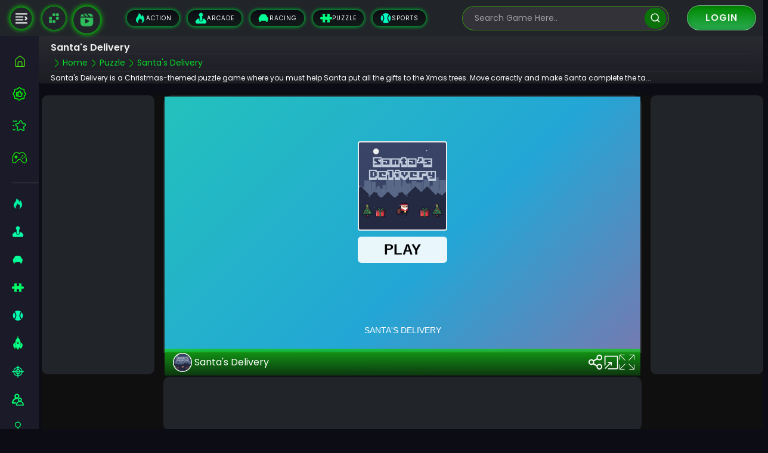

--- FILE ---
content_type: text/html; charset=UTF-8
request_url: https://naptechgames.com/game/santas-delivery
body_size: 94649
content:
<!DOCTYPE html><html lang="en"><head>
<link rel="dns-prefetch" href="//naptechgames.com">
<link rel="dns-prefetch" href="//fonts.gstatic.com">
<link rel="dns-prefetch" href="//fonts.googleapis.com">
<link rel="dns-prefetch" href="//schema.org">
<link rel="dns-prefetch" href="//fundingchoicesmessages.google.com">
<link rel="dns-prefetch" href="//universal.wgplayer.com">
<link rel="dns-prefetch" href="//cdn.jsdelivr.net">
<link rel="dns-prefetch" href="//notix.io">
<link rel="dns-prefetch" href="//www.googletagmanager.com">
<link rel="dns-prefetch" href="//www.w3.org">
<link rel="dns-prefetch" href="//www.inkscape.org">
<link rel="dns-prefetch" href="//sodipodi.sourceforge.net">
<link rel="dns-prefetch" href="//html5.gamedistribution.com">
<link rel="dns-prefetch" href="//www.bohemiancoding.com">
<link rel="dns-prefetch" href="//www.facebook.com">
<link rel="dns-prefetch" href="//twitter.com">
<link rel="dns-prefetch" href="//wa.me">
<link rel="dns-prefetch" href="//www.linkedin.com">
<link rel="dns-prefetch" href="//www.reddit.com">
<link rel="dns-prefetch" href="//www.taptohit.com">
<link rel="dns-prefetch" href="//www.jangogames.com">
<link rel="dns-prefetch" href="//www.taptorun.com">
<link rel="dns-prefetch" href="//kidyking.com">
<link rel="dns-prefetch" href="//www.youtube.com">
<link rel="dns-prefetch" href="//www.pinterest.co.uk">
<link rel="dns-prefetch" href="//www.instagram.com">
<link rel="dns-prefetch" href="//play.google.com">
<link rel="dns-prefetch" href="//ko-fi.com">
<link rel="dns-prefetch" href="//www.buymeacoffee.com">
<link rel="dns-prefetch" href="//img.buymeacoffee.com">
<link rel="dns-prefetch" href="//naptechlabs.com">
<link rel="dns-prefetch" href="//cdnjs.cloudflare.com">
<link rel="dns-prefetch" href="//en.wikipedia.org">
<link rel="dns-prefetch" href="//www.trustpilot.com">
<link rel="dns-prefetch" href="//apps.apple.com">
<link rel="dns-prefetch" href="//www.similarweb.com">
<link rel="dns-prefetch" href="//clutch.co">
<link rel="dns-prefetch" href="//hosain.naptechlabs.com"><link rel="preload" as="image" href="https://naptechgames.com/public/uploads/Games/santas-delivery.webp"><link rel="preload" href="https://naptechgames.com/public/assets/frontend/css/minified.css" as="style" onload="this.onload=null;this.rel='stylesheet'"><noscript><link rel="stylesheet" href="https://naptechgames.com/public/assets/frontend/css/minified.css"></noscript><link rel="preconnect" href="https://fonts.gstatic.com" crossorigin><link rel="preload" as="style" href="https://fonts.googleapis.com/css2?family=Poppins:wght@400;600&display=swap" onload="this.rel='stylesheet'"><noscript><link rel="stylesheet" href="https://fonts.googleapis.com/css2?family=Poppins:wght@400;600&display=swap"></noscript><link rel="preload" as="image" href="https://naptechgames.com/public/uploads/Games/santas-delivery.webp"><link rel="preload" href="https://naptechgames.com/public/assets/frontend/css/minified.css" as="style" onload="this.onload=null;this.rel='stylesheet'"><noscript><link rel="stylesheet" href="https://naptechgames.com/public/assets/frontend/css/minified.css"></noscript><link rel="preconnect" href="https://fonts.gstatic.com" crossorigin><link rel="preload" as="style" href="https://fonts.googleapis.com/css2?family=Poppins:wght@400;600&display=swap" onload="this.rel='stylesheet'"><noscript><link rel="stylesheet" href="https://fonts.googleapis.com/css2?family=Poppins:wght@400;600&display=swap"></noscript><title>Santa&#039;s Delivery | Play Free Online Game | NapTech Games</title><meta name=description content=""><meta property="og:title" content="Santa&#039;s Delivery"><meta property="og:description" content=""><meta property="og:image" content="https://naptechgames.com/public/uploads/Games/santas-delivery.webp"><meta property="og:url" content="https://naptechgames.com/game/santas-delivery"><meta property="og:type" content="video.other"><meta name=twitter:card content="summary_large_image"><meta name=twitter:title content="Santa&#039;s Delivery"><meta name=twitter:description content=""><meta name=twitter:image content="https://naptechgames.com/public/uploads/OtherWebsite/GameImage/santas-delivery.webp"><script type=application/ld+json>{ "@context": "https://schema.org", "@type": "VideoObject", "name": "Santa&#039;s Delivery", "description": "", "thumbnailUrl": "https://naptechgames.com/public/uploads/OtherWebsite/GameImage/santas-delivery.webp", "uploadDate": "2024-03-05T17:46:41+00:00", "embedUrl": "", "contentUrl": ""}</script><meta charset=UTF-8><meta http-equiv="X-UA-Compatible" content="IE=edge"><title>NapTech Games - Play Free Online Games Instantly</title><meta name=description content="Play free HTML5 online games instantly without installation. NapTech Games offers casual, educational, and entertaining games for all ages."><meta property="og:title" content="NapTech Games - Play Free Online Games Instantly"><meta property="og:description" content="Play free HTML5 online games instantly. Explore top trending games from NapTech Labs."><meta property="og:image" content="https://naptechgames.com/public/default-og-image.jpg"><meta property="og:url" content="https://naptechgames.com/game/santas-delivery"><meta property="og:type" content="website"><meta name=twitter:card content="summary_large_image"><meta name=twitter:title content="NapTech Games"><meta name=twitter:description content="Enjoy top-rated HTML5 games for free, anywhere, anytime."><meta name=twitter:image content="https://naptechgames.com/public/default-og-image.jpg"><link rel="icon" type=image/png href="https://naptechgames.com/public/favicon.png"><link rel="preload" as="image" href="https://naptechgames.com/public/uploads/Games/santas-delivery.webp"><link rel="preload" href="https://naptechgames.com/public/assets/frontend/css/minified.css" as="style" onload="this.onload=null;this.rel='stylesheet'"><noscript><link rel="stylesheet" href="https://naptechgames.com/public/assets/frontend/css/minified.css"></noscript><link rel="preconnect" href="https://fonts.gstatic.com" crossorigin><link rel="preload" as="style" href="https://fonts.googleapis.com/css2?family=Poppins:wght@400;600&display=swap" onload="this.rel='stylesheet'"><noscript><link rel="stylesheet" href="https://fonts.googleapis.com/css2?family=Poppins:wght@400;600&display=swap"></noscript><link rel="preload" as="image" href="https://naptechgames.com/public/uploads/Games/santas-delivery.webp"><link rel="preload" href="https://naptechgames.com/public/assets/frontend/css/minified.css" as="style" onload="this.onload=null;this.rel='stylesheet'"><noscript><link rel="stylesheet" href="https://naptechgames.com/public/assets/frontend/css/minified.css"></noscript><link rel="preconnect" href="https://fonts.gstatic.com" crossorigin><link rel="preload" as="style" href="https://fonts.googleapis.com/css2?family=Poppins:wght@400;600&display=swap" onload="this.rel='stylesheet'"><noscript><link rel="stylesheet" href="https://fonts.googleapis.com/css2?family=Poppins:wght@400;600&display=swap"></noscript><title>Santa&#039;s Delivery | Play Free Online Game | NapTech Games</title><meta name=description content=""><meta property="og:title" content="Santa&#039;s Delivery"><meta property="og:description" content=""><meta property="og:image" content="https://naptechgames.com/public/uploads/Games/santas-delivery.webp"><meta property="og:url" content="https://naptechgames.com/game/santas-delivery"><meta property="og:type" content="video.other"><meta name=twitter:card content="summary_large_image"><meta name=twitter:title content="Santa&#039;s Delivery"><meta name=twitter:description content=""><meta name=twitter:image content="https://naptechgames.com/public/uploads/OtherWebsite/GameImage/santas-delivery.webp"><script type=application/ld+json>{ "@context": "https://schema.org", "@type": "VideoObject", "name": "Santa&#039;s Delivery", "description": "", "thumbnailUrl": "https://naptechgames.com/public/uploads/OtherWebsite/GameImage/santas-delivery.webp", "uploadDate": "2024-03-05T17:46:41+00:00", "embedUrl": "", "contentUrl": ""}</script><meta charset=UTF-8><meta name=robots content="index, follow, max-image-preview:large, max-snippet:-1, max-video-preview:-1"><meta http-equiv="X-UA-Compatible" content="IE=edge"><meta name=HandheldFriendly content="true"><meta name=apple-mobile-web-app-capable content="yes"><meta name=mobile-web-app-capable content="yes"><meta name=apple-mobile-web-app-status-bar-style content="black-translucent"><meta name=apple-mobile-web-app-title content="NapTech Games"><meta content='width=device-width, initial-scale=1, user-scalable=1, minimum-scale=1, maximum-scale=5' name='viewport'><meta name=yandex-verification content="fj1q6qy1urj4teqc"><meta name=twitter:title content="NapTech Games - Free Online Games on NapTechGames.com"><meta name=twitter:description content="Play free online games at NapTech Games! We have the best online racing games, action games, sports games, and more."><meta name=twitter:url content="https://naptechgames.com/public/assets/frontend/images/naptechgames-og-image.png"><meta name=twitter:card content="Free Online Games on NapTechGames.com"><meta name=google-site-verification content="xHvO4QFAw-lKtadqkUW0YlCOn0ZQ2oYudTltMPDueQw"><link rel="shortcut icon" href="https://naptechgames.com/public/favicon.ico" type=image/x-icon><link rel="apple-touch-icon" sizes="57x57" href=https://naptechgames.com/public/apple-icon-57x57.png><link rel="apple-touch-icon" sizes="60x60" href=https://naptechgames.com/public/apple-icon-60x60.png><link rel="apple-touch-icon" sizes="72x72" href=https://naptechgames.com/public/apple-icon-72x72.png><link rel="apple-touch-icon" sizes="76x76" href=https://naptechgames.com/public/apple-icon-76x76.png><link rel="apple-touch-icon" sizes="114x114" href=https://naptechgames.com/public/apple-icon-114x114.png><link rel="apple-touch-icon" sizes="120x120" href=https://naptechgames.com/public/apple-icon-120x120.png><link rel="apple-touch-icon" sizes="144x144" href=https://naptechgames.com/public/apple-icon-144x144.png><link rel="apple-touch-icon" sizes="152x152" href=https://naptechgames.com/public/apple-icon-152x152.png><link rel="apple-touch-icon" sizes="180x180" href=https://naptechgames.com/public/apple-icon-180x180.png><link rel="icon" type=image/png sizes="192x192" href=https://naptechgames.com/public/android-icon-192x192.png><link rel="icon" type=image/png sizes="32x32" href=https://naptechgames.com/public/favicon-32x32.png><link rel="icon" type=image/png sizes="96x96" href=https://naptechgames.com/public/favicon-96x96.png><link rel="icon" type=image/png sizes="16x16" href=https://naptechgames.com/public/favicon-16x16.png><link rel="manifest" href=https://naptechgames.com/public/manifest.json><meta name=msapplication-TileColor content="#ffffff"><meta name=msapplication-TileImage content=https://naptechgames.com/public/ms-icon-144x144.png><meta name=theme-color content="#ffffff"><script async src=https://fundingchoicesmessages.google.com/i/pub-9427048641572074?ers=1 nonce="7M3TLdpr6ws84KtZqprB7Q"></script><script nonce="7M3TLdpr6ws84KtZqprB7Q"> (function () { function signalGooglefcPresent() { if (!window.frames['googlefcPresent']) { if (document.body) { const iframe = document.createElement('iframe'); iframe.style = 'width: 0; height: 0; border: none; z-index: -1000; left: -1000px; top: -1000px;'; iframe.style.display = 'none'; iframe.name = 'googlefcPresent'; document.body.appendChild(iframe); } else { setTimeout(signalGooglefcPresent, 0); } } } signalGooglefcPresent(); })(); </script><link id="wg-link" rel="dns-prefetch" href="https://universal.wgplayer.com"><script id="wg-connector"> !function (e, t) { a = e.createElement("script"), m = e.getElementsByTagName("script")[0], a.async = 1, a.src = t, a .fetchPriority = 'high', m.parentNode.insertBefore(a, m) }(document, "https://universal.wgplayer.com/tag/?lh=" + window.location.hostname + "&wp=" + window.location .pathname + "&ws=" + window.location.search); </script><script> (function () { try { window.setTimeout(function () { dataLayer.push({ 'event': 'afterLoad' }); }, 1500); } catch (err) { } })(); </script><script> window.dataLayer = window.dataLayer || []; dataLayer.push({ 'event': 'Pageview', 'pagePath': 'https://naptechgames.com/game/santas-delivery', 'pageTitle': 'Santa&#039;s Delivery', 'pageCategory': 'Puzzle', 'UniqueId': '', }); (function() { var timestamp = new Date().getTime(); dataLayer.push({ 'event': 'pageviewTime', 'timestamp': timestamp }); })(); </script><script> function gtag_report_conversion(url) { var callback = function() { if (typeof(url) != 'undefined') { window.location = url; } }; gtag('event', 'conversion', { 'send_to': 'AW-618289338/WkJVCOfF59YYELqx6aYC', 'event_callback': callback }); return false; } </script><script> function gtag_report_conversion(url) { var callback = function() { if (typeof(url) != 'undefined') { window.location = url; } }; gtag('event', 'conversion', { 'send_to': 'AW-618289338/9tsQCOmL774ZELqx6aYC', 'event_callback': callback }); return false; } </script><script> gtag('event', 'conversion', { 'send_to': 'AW-618289338/sc0uCOS-j9cYELqx6aYC' }); </script><meta property="og:title" content="Santa&#039;s Delivery Game Online | Play Santa&#039;s Delivery Game for FREE"><meta name=title content="Santa&#039;s Delivery Game Online | Play Santa&#039;s Delivery Game for FREE" ><meta name=description content="Experience the thrill of Santa&#039;s Delivery sss Game on NapTech Games. Play as your favorite Santa&#039;s Delivery and dominate the pitch in this action-packed Puzzle showdown" ><meta property="og:image" content="https://naptechgames.com/public/uploads/Games/santas-delivery.webp" ><meta name=viewport content="width=device-width, initial-scale=1, maximum-scale=1, user-scalable=0"><link rel="canonical" href="https://naptechgames.com/game/santas-delivery" ><title>Santa&#039;s Delivery Game Online | Play Santa&#039;s Delivery Game for FREE</title><style> .breadcrumb_list h1 { font-size: clamp(1rem, 5vw, 2rem); margin-top: 1rem; margin-bottom: 0; } .breadcrumb .breadcrumb_item_text { position: relative; display: flex; padding: 0.3rem 0 !important; } .cattegory_content pre { color: #fff9 !important; } .cattegory_content strong { color: #fff !important; } </style><script async src=https://naptechgames.com/public/~partytown/partytown.js></script><noscript><link rel="preload" href='https://cdn.jsdelivr.net/npm/bootstrap@5.0.2/dist/css/bootstrap.min.css'></noscript><script> (function () { var css = document.createElement('link'); css.href = 'https://cdn.jsdelivr.net/npm/bootstrap@5.0.2/dist/css/bootstrap.min.css'; css.rel = 'stylesheet'; css.type = 'text/css'; document.getElementsByTagName('head')[0].appendChild(css); })(); </script><meta name=theme-color content="#6777ef"><link rel="apple-touch-icon" href="https://naptechgames.com/public/icon.png"><link rel="manifest" href="https://naptechgames.com/public/manifest.json"><script id="script"> var s = document.createElement("script") s.src = "https://notix.io/ent/current/enot.min.js" s.onload = function (sdk) { sdk.startInstall({ "appId": "100648c14654e877d93e4d143431905", "loadSettings": true }) } document.head.append(s) </script><link rel="preload" href="https://fonts.googleapis.com/css2?family=Poppins:wght@300;400;500;600;700&display=swap" as="font" type=font/woff2 crossorigin=anonymous onload="this.onload=null; this.rel='stylesheet'; document.body.classList.add('fontLoaded')"><link rel="preload" href="https://naptechgames.com/public/assets/frontend/css/minified.css?v=1753546527" as="style"><link rel="stylesheet" href="https://naptechgames.com/public/assets/frontend/css/minified.css?v=1753546527"><noscript><link rel="stylesheet" href="https://naptechgames.com/public/assets/frontend/css/minified.css?v=1753546527"></noscript>
<style>.page_speed_436988579{ stroke-width:1.05103 } .page_speed_1607142088{ stroke-width:50.6951 } .page_speed_1957386767{ color:#17fe06;fill:#17fe06;stroke-width:1.05103;stroke-linecap:round;stroke-linejoin:round;-inkscape-stroke:none;paint-order:stroke fill markers } .page_speed_1656934637{ fill:#CFF09E; } .page_speed_1139754468{ fill:#507C5C; } .page_speed_561906291{ fill:#2ccc00; } .page_speed_483062140{ fill:#37ff00; } .page_speed_1998011937{ text-transform: capitalize; } .page_speed_8670444{ --i:#4267B2; } .page_speed_1588169214{ --i:#c4302b; } .page_speed_465044166{ --i:#1DA1F2; } .page_speed_320754874{ --i:#0072b1; } .page_speed_138877216{ --i:#E60023; } .page_speed_448936611{ display: inline; } .page_speed_298325717{ --i:#f34101; }</style>
</head><body><script type=text/partytown> setTimeout(function() { var headID = document.getElementsByTagName("head")[0]; var newScript = document.createElement('script'); newScript.type = 'text/javascript'; newScript.src = 'https://www.googletagmanager.com/gtag/js?id=AW-618289338'; headID.appendChild(newScript); }, 15000);</script><header id="header_area" class="fix-top"><div class="container-fluid flex justify-content-between align-items-center"><div id="sidebar_icon"><img id="sidebar_icon_img" src=https://naptechgames.com/public/assets/frontend/images/indent-right.webp alt="" width=45 height=45></div><div class="logo"><a href="https://naptechgames.com" aria-label="Naptech Games"><img src=https://naptechgames.com/public/assets/frontend/images/naptechgames-logo.webp width=45 height=45 alt="naptechgames-logo.png"></a></div><div class="walkthrough_logo sm-hide"><a href="https://naptechgames.com/our-publishing-game-walkthroughs" aria-label="game walkthrough"><img src=https://naptechgames.com/public/assets/frontend/images/video-icon.webp width=45 height=45 alt="naptechgames-video"></a></div><nav class="header_nav"><ul class="flex"><li class=""><a href="https://naptechgames.com/category/action" title="Action" class=""><div class="frontend_category_svg"><svg width=35px height=35px viewBox="0 0 24 24" fill="none" xmlns="http://www.w3.org/2000/svg"><path d="M5.926 20.574a7.26 7.26 0 0 0 3.039 1.511c.107.035.179-.105.107-.175-2.395-2.285-1.079-4.758-.107-5.873.693-.796 1.68-2.107 1.608-3.865 0-.176.18-.317.322-.211 1.359.703 2.288 2.25 2.538 3.515.394-.386.537-.984.537-1.511 0-.176.214-.317.393-.176 1.287 1.16 3.503 5.097-.072 8.19-.071.071 0 .212.072.177a8.761 8.761 0 0 0 3.003-1.442c5.827-4.5 2.037-12.48-.43-15.116-.321-.317-.893-.106-.893.351-.036.95-.322 2.004-1.072 2.707-.572-2.39-2.478-5.105-5.195-6.441-.357-.176-.786.105-.75.492.07 3.27-2.063 5.352-3.922 8.059-1.645 2.425-2.717 6.89.822 9.808z" fill="#11ee2a"></path></svg></div> Action </a></li><li class=""><a href="https://naptechgames.com/category/arcade" title="Arcade" class=""><div class="frontend_category_svg"><svg xmlns="http://www.w3.org/2000/svg" viewBox="0 0 32 32" width=40px height=40px fill="#29e03e" stroke="#29e03e"><path d="M21,7c0-2.8-2.2-5-5-5s-5,2.2-5,5c0,1.6,0.8,3.1,2,4v10c0,0.3,0.1,0.5,0.3,0.7c0.7,0.7,1.7,1.1,2.7,1.1s2-0.4,2.7-1.1 c0.2-0.2,0.3-0.4,0.3-0.7V11C20.2,10.1,21,8.6,21,7z"/><path d="M29.8,23.4l-3.4-4.2c0,0,0,0,0,0C25.8,18.4,25,18,24,18h-3v3c0,0.8-0.3,1.6-0.9,2.1c-1.1,1.1-2.6,1.7-4.1,1.7 s-3-0.6-4.1-1.7C11.3,22.6,11,21.8,11,21v-3H8c-0.9,0-1.8,0.4-2.3,1.1l-3.4,4.2C2.1,23.6,2,23.8,2,24v3c0,1.7,1.3,3,3,3h22 c1.7,0,3-1.3,3-3v-3C30,23.8,29.9,23.6,29.8,23.4z"/></svg></div> Arcade </a></li><li class=""><a href="https://naptechgames.com/category/racing" title="Racing" class=""><div class="frontend_category_svg"><svg width=40px height=40px viewBox="0 0 24 24" fill="none" xmlns="http://www.w3.org/2000/svg"><path fill-rule="evenodd" clip-rule="evenodd" d="M5.27097 8.214C6.02074 6.312 6.92262 5 8.96427 5H14.4369C16.4766 5 17.3795 6.312 18.1302 8.214L18.88 10.249C19.4387 10.2559 19.9519 10.5661 20.2284 11.064C20.3911 11.3476 20.4763 11.6709 20.4751 12V14.624C20.4824 15.2367 20.1808 15.8098 19.6776 16.14C19.4382 16.2929 19.162 16.3739 18.88 16.374H4.52022C4.23827 16.3739 3.96199 16.2929 3.72267 16.14C3.21939 15.8098 2.91786 15.2367 2.92512 14.624V12C2.92406 11.6713 3.00927 11.3483 3.17179 11.065C3.44833 10.5671 3.96155 10.2569 4.52022 10.25L5.27097 8.214Z" stroke="#1eff00" stroke-width="1.5" stroke-linecap="round" stroke-linejoin="round"/><path d="M6.86629 16.375C6.86629 15.9608 6.53051 15.625 6.11629 15.625C5.70208 15.625 5.36629 15.9608 5.36629 16.375H6.86629ZM6.11629 17.688H5.36629C5.36629 17.6958 5.36641 17.7036 5.36666 17.7114L6.11629 17.688ZM4.91899 19L4.89219 19.7495C4.90986 19.7502 4.92754 19.7502 4.9452 19.7496L4.91899 19ZM3.72267 17.687L4.47228 17.711C4.47254 17.703 4.47267 17.695 4.47267 17.687L3.72267 17.687ZM4.47267 16.14C4.47267 15.7258 4.13688 15.39 3.72267 15.39C3.30845 15.39 2.97267 15.7258 2.97267 16.14H4.47267ZM4.52022 9.49902C4.106 9.49902 3.77022 9.83481 3.77022 10.249C3.77022 10.6632 4.106 10.999 4.52022 10.999V9.49902ZM18.88 10.999C19.2942 10.999 19.63 10.6632 19.63 10.249C19.63 9.83481 19.2942 9.49902 18.88 9.49902V10.999ZM18.0349 16.374C18.0349 15.9598 17.6991 15.624 17.2849 15.624C16.8707 15.624 16.5349 15.9598 16.5349 16.374H18.0349ZM17.2849 17.687L18.0335 17.7336C18.0344 17.7181 18.0349 17.7026 18.0349 17.687H17.2849ZM17.8602 18.8173L18.2561 18.1803L18.2561 18.1803L17.8602 18.8173ZM19.1033 18.8173L18.7074 18.1803L18.7074 18.1803L19.1033 18.8173ZM19.6785 17.687H18.9285C18.9285 17.7026 18.929 17.7181 18.93 17.7336L19.6785 17.687ZM20.4285 16.14C20.4285 15.7258 20.0928 15.39 19.6785 15.39C19.2643 15.39 18.9285 15.7258 18.9285 16.14H20.4285ZM5.85012 12.75C5.4359 12.75 5.10012 13.0858 5.10012 13.5C5.10012 13.9142 5.4359 14.25 5.85012 14.25V12.75ZM6.82512 14.25C7.23933 14.25 7.57512 13.9142 7.57512 13.5C7.57512 13.0858 7.23933 12.75 6.82512 12.75V14.25ZM16.5751 12.75C16.1609 12.75 15.8251 13.0858 15.8251 13.5C15.8251 13.9142 16.1609 14.25 16.5751 14.25V12.75ZM17.5501 14.25C17.9643 14.25 18.3001 13.9142 18.3001 13.5C18.3001 13.0858 17.9643 12.75 17.5501 12.75V14.25ZM5.36629 16.375V17.688H6.86629V16.375H5.36629ZM5.36666 17.7114C5.37622 18.0175 5.14582 18.2416 4.89278 18.2505L4.9452 19.7496C6.05927 19.7106 6.90017 18.7608 6.86593 17.6646L5.36666 17.7114ZM4.94579 18.2505C4.69273 18.2415 4.46248 18.0171 4.47228 17.711L2.97305 17.663C2.93793 18.7592 3.77813 19.7097 4.89219 19.7495L4.94579 18.2505ZM4.47267 17.687V16.14H2.97267V17.687H4.47267ZM4.52022 10.999H18.88V9.49902H4.52022V10.999ZM16.5349 16.374V17.687H18.0349V16.374H16.5349ZM16.5364 17.6404C16.4912 18.3667 16.8425 19.0678 17.4642 19.4543L18.2561 18.1803C18.1138 18.0919 18.0217 17.9219 18.0335 17.7336L16.5364 17.6404ZM17.4642 19.4543C18.0887 19.8424 18.8747 19.8424 19.4992 19.4543L18.7074 18.1803C18.5678 18.2671 18.3957 18.2671 18.2561 18.1803L17.4642 19.4543ZM19.4992 19.4543C20.121 19.0678 20.4723 18.3667 20.4271 17.6404L18.93 17.7336C18.9417 17.9219 18.8497 18.0919 18.7074 18.1803L19.4992 19.4543ZM20.4285 17.687V16.14H18.9285V17.687H20.4285ZM5.85012 14.25H6.82512V12.75H5.85012V14.25ZM16.5751 14.25H17.5501V12.75H16.5751V14.25Z" fill="#1eff00"/></svg></div> Racing </a></li><li class=""><a href="https://naptechgames.com/category/puzzle" title="Puzzle" class=""><div class="frontend_category_svg"><svg height=64px width=64px version="1.1" id="_x32_" xmlns="http://www.w3.org/2000/svg" xmlns:xlink="http://www.w3.org/1999/xlink" viewBox="0 0 512 512" xml:space="preserve" fill="#000000"><g id="SVGRepo_bgCarrier" stroke-width="0"></g><g id="SVGRepo_tracerCarrier" stroke-linecap="round" stroke-linejoin="round"></g><g id="SVGRepo_iconCarrier"><style type=text/css> .st0{fill:#05d613;} </style><g><path class="st0" d="M455.209,199.201c-26.516,0-37.773,21.462-47.26,13.648c-8.138-6.702-7.665-10.03-5.054-26.726l10.766-82.518 c3.74-17.94-10.556-28.803-22.767-28.444c0,0-77.78,2.68-89.202,2.68c-11.424,0-18.291,6.85-13.718,15.996 c4.581,9.137,23.669,22.881,25.132,43.388c2.286,31.983-25.132,59.402-57.106,59.402c-31.973,0-59.392-27.418-57.106-59.402 c1.463-20.507,20.55-34.251,25.132-43.388c4.572-9.145-2.296-15.996-13.718-15.996c-11.424,0-89.203-2.68-89.203-2.68 c-12.211-0.36-26.507,10.503-22.767,28.444l10.766,82.518c2.611,16.705,3.084,20.034-5.054,26.726 c-9.488,7.814-20.744-13.648-47.26-13.648C25.438,199.201,0,224.639,0,256c0,31.36,25.438,56.8,56.79,56.8 c26.517,0,37.773-21.462,47.26-13.648c8.138,6.702,7.665,10.03,5.054,26.727l-10.766,82.518 c-3.74,17.94,10.556,28.802,22.767,28.443c0,0,77.78-2.68,89.203-2.68c11.422,0,18.29-6.851,13.718-15.996 c-4.582-9.137-23.67-22.881-25.132-43.389c-2.287-31.982,25.132-59.4,57.106-59.4c31.974,0,59.392,27.418,57.106,59.4 c-1.463,20.508-20.551,34.252-25.132,43.389c-4.573,9.145,2.295,15.996,13.718,15.996c11.422,0,89.202,2.68,89.202,2.68 c12.211,0.359,26.508-10.503,22.767-28.443l-10.766-82.518c-2.61-16.705-3.084-20.034,5.054-26.727 c9.487-7.814,20.744,13.648,47.26,13.648C486.561,312.8,512,287.36,512,256C512,224.639,486.561,199.201,455.209,199.201z"></path></g></g></svg></div> Puzzle </a></li><li class=""><a href="https://naptechgames.com/category/sports" title="Sports" class=""><div class="frontend_category_svg"><!DOCTYPE svg PUBLIC "-//W3C//DTD SVG 1.1//EN" "http://www.w3.org/Graphics/SVG/1.1/DTD/svg11.dtd"><svg width=80px height=80px viewBox="0 0 24 24" fill="none" xmlns="http://www.w3.org/2000/svg"><g id="SVGRepo_bgCarrier" stroke-width="0"/><g id="SVGRepo_tracerCarrier" stroke-linecap="round" stroke-linejoin="round"/><g id="SVGRepo_iconCarrier"><path d="M18.3239 19.7469C20.5677 17.9131 22 15.1238 22 12C22 8.87631 20.5678 6.08713 18.3242 4.25333L19.7069 5.63602C16.1921 9.15073 16.1921 14.8492 19.7069 18.3639L18.3239 19.7469Z" fill="#00ff40"/><path d="M18.2894 19.7749C13.998 15.48 13.998 8.52 18.2894 4.22504C16.5714 2.83357 14.3831 2 12 2C9.61682 2 7.42836 2.83366 5.71032 4.22526C10.0015 8.52016 10.0015 15.4798 5.71029 19.7747C7.42834 21.1663 9.61681 22 12 22C14.3831 22 16.5714 21.1664 18.2894 19.7749Z" fill="#00ff40"/><path d="M5.6734 19.7447C3.4312 17.9109 2 15.1226 2 12C2 8.87755 3.43109 6.08935 5.67314 4.25552L4.29265 5.63602C7.80737 9.15073 7.80737 14.8492 4.29265 18.3639L5.6734 19.7447Z" fill="#00ff40"/></g></svg></div> Sports </a></li></ul></nav><div class="searchbar"><form action="https://naptechgames.com/search/games" method="GET" id="search" class="search_form"><input type=search name=search aria-labelledby="search" aria-label="search-input" id="searchValue" class="search-data" placeholder="Search Game Here.." autocomplete="off"><button type=submit class="bx bx-search" aria-label="search"><svg width=24px height=24px viewBox="0 -0.5 25 25" fill="none" xmlns="http://www.w3.org/2000/svg"><g id="SVGRepo_bgCarrier" stroke-width="0"></g><g id="SVGRepo_tracerCarrier" stroke-linecap="round" stroke-linejoin="round"></g><g id="SVGRepo_iconCarrier"><path fill-rule="evenodd" clip-rule="evenodd" d="M5.5 11.1455C5.49956 8.21437 7.56975 5.69108 10.4445 5.11883C13.3193 4.54659 16.198 6.08477 17.32 8.79267C18.4421 11.5006 17.495 14.624 15.058 16.2528C12.621 17.8815 9.37287 17.562 7.3 15.4895C6.14763 14.3376 5.50014 12.775 5.5 11.1455Z" stroke="#ffffff" stroke-width="1.5" stroke-linecap="round" stroke-linejoin="round"></path><path d="M15.989 15.4905L19.5 19.0015" stroke="#ffffff" stroke-width="1.5" stroke-linecap="round" stroke-linejoin="round"></path></g></svg></button></form><div id="live-search-results" class="live-search-results"><div class="card_items"></div><span class="search_all"></span></div></div><div class="sign_up_btn d-none d-md-block"><a href="https://naptechgames.com/user/login" class="green_btn">Login</a></div><div class="mobile_header"><div id="textlogo"><a href="https://naptechgames.com"><img src=https://naptechgames.com/public/assets/frontend/images/naptechgames-mobile-logo.webp width=225 height=58 alt="naptechgames-logo.png"></a></div><div class="add_to_mobile d-block d-sm-none"><button id="mobileAddBtn" class="add_btn_mobile">Install App</button></div></div></div></header><aside id="sidebar" class="game_hide"><div id="close_icon"><svg width=30px height=30px viewBox="0 0 24 24" fill="none" xmlns="http://www.w3.org/2000/svg"><g id="SVGRepo_bgCarrier" stroke-width="0"></g><g id="SVGRepo_tracerCarrier" stroke-linecap="round" stroke-linejoin="round"></g><g id="SVGRepo_iconCarrier"><path d="M2 12C2 7.28595 2 4.92893 3.46447 3.46447C4.92893 2 7.28595 2 12 2C16.714 2 19.0711 2 20.5355 3.46447C22 4.92893 22 7.28595 22 12C22 16.714 22 19.0711 20.5355 20.5355C19.0711 22 16.714 22 12 22C7.28595 22 4.92893 22 3.46447 20.5355C2 19.0711 2 16.714 2 12Z" stroke="#ffffff" stroke-width="1.5"></path><path d="M14.5 9.50002L9.5 14.5M9.49998 9.5L14.5 14.5" stroke="#ffffff" stroke-width="1.5" stroke-linecap="round"></path></g></svg></div><a href="https://naptechgames.com" aria-label-"Go to Home Page" aria-labelledby="custom-id" aria-label="home" id="custom-id"class=" custom-link"><span class="list_icon"><svg width=27px height=27px viewBox="0 0 24 24" fill="none" xmlns="http://www.w3.org/2000/svg"><g id="SVGRepo_bgCarrier" stroke-width="0"></g><g id="SVGRepo_tracerCarrier" stroke-linecap="round" stroke-linejoin="round"></g><g id="SVGRepo_iconCarrier"><path d="M9 20H7C5.89543 20 5 19.1046 5 18V10.9199C5 10.336 5.25513 9.78132 5.69842 9.40136L10.6984 5.11564C11.4474 4.47366 12.5526 4.47366 13.3016 5.11564L18.3016 9.40136C18.7449 9.78132 19 10.336 19 10.9199V18C19 19.1046 18.1046 20 17 20H15M9 20V14C9 13.4477 9.44772 13 10 13H14C14.5523 13 15 13.4477 15 14V20M9 20H15" stroke="#48e70d" stroke-linecap="round" stroke-linejoin="round"></path></g></svg></span><span class="list_name">Home</span></a><a href="https://naptechgames.com/best-games" aria-label-"Play Best Games" aria-labelledby="custom-id" aria-label="best-games" id="custom-id"class=" custom-link"><span class="list_icon"><svg width=25px height=25px viewBox="0 0 24 24" fill="none" xmlns="http://www.w3.org/2000/svg"><g id="SVGRepo_bgCarrier" stroke-width="0"></g><g id="SVGRepo_tracerCarrier" stroke-linecap="round" stroke-linejoin="round"></g><g id="SVGRepo_iconCarrier"><path d="M10.75 2.44995C11.44 1.85995 12.57 1.85995 13.27 2.44995L14.85 3.81005C15.15 4.07005 15.71 4.28002 16.11 4.28002H17.81C18.87 4.28002 19.74 5.14996 19.74 6.20996V7.91003C19.74 8.30003 19.95 8.87004 20.21 9.17004L21.57 10.75C22.16 11.44 22.16 12.57 21.57 13.27L20.21 14.85C19.95 15.15 19.74 15.71 19.74 16.11V17.8101C19.74 18.8701 18.87 19.74 17.81 19.74H16.11C15.72 19.74 15.15 19.95 14.85 20.21L13.27 21.5699C12.58 22.1599 11.45 22.1599 10.75 21.5699L9.17002 20.21C8.87002 19.95 8.31001 19.74 7.91001 19.74H6.18C5.12 19.74 4.25 18.8701 4.25 17.8101V16.1C4.25 15.71 4.04001 15.15 3.79001 14.85L2.44 13.26C1.86 12.57 1.86 11.45 2.44 10.76L3.79001 9.17004C4.04001 8.87004 4.25 8.31004 4.25 7.92004V6.20996C4.25 5.14996 5.12 4.28002 6.18 4.28002H7.91001C8.30001 4.28002 8.87002 4.07005 9.17002 3.81005L10.75 2.44995Z" stroke="#04ff00" stroke-width="1.5" stroke-linecap="round" stroke-linejoin="round"></path><path d="M9.89001 14.82L11.34 15.94C11.53 16.13 11.95 16.22 12.23 16.22H14C14.56 16.22 15.17 15.8 15.31 15.24L16.43 11.82C16.66 11.17 16.24 10.6 15.54 10.6H13.67C13.39 10.6 13.16 10.3701 13.2 10.0401L13.43 8.54008C13.52 8.12008 13.24 7.65005 12.82 7.51005C12.45 7.37005 11.98 7.56 11.79 7.84L9.87 10.69" stroke="#04ff00" stroke-width="1.5" stroke-miterlimit="10"></path><path d="M7.5 14.8199V10.24C7.5 9.57999 7.78 9.34998 8.44 9.34998H8.91C9.56 9.34998 9.85001 9.57999 9.85001 10.24V14.8199C9.85001 15.4699 9.57 15.71 8.91 15.71H8.44C7.78 15.71 7.5 15.4799 7.5 14.8199Z" stroke="#04ff00" stroke-width="1.5" stroke-linecap="round" stroke-linejoin="round"></path></g></svg></span><span class="list_name">Best Games</span></a><a href="https://naptechgames.com/featured-games"  aria-labelledby="custom-id" aria-label="featured" id="custom-id"class=" custom-link"><span class="list_icon"><svg width=25px height=25px viewBox="0 0 24 24" fill="none" xmlns="http://www.w3.org/2000/svg"><g id="SVGRepo_bgCarrier" stroke-width="0"></g><g id="SVGRepo_tracerCarrier" stroke-linecap="round" stroke-linejoin="round"></g><g id="SVGRepo_iconCarrier"><path d="M15.39 5.21L16.7999 8.02999C16.9899 8.41999 17.4999 8.78999 17.9299 8.86999L20.48 9.28999C22.11 9.55999 22.49 10.74 21.32 11.92L19.3299 13.91C18.9999 14.24 18.81 14.89 18.92 15.36L19.4899 17.82C19.9399 19.76 18.9 20.52 17.19 19.5L14.7999 18.08C14.3699 17.82 13.65 17.82 13.22 18.08L10.8299 19.5C9.11994 20.51 8.07995 19.76 8.52995 17.82L9.09996 15.36C9.20996 14.9 9.01995 14.25 8.68995 13.91L6.69996 11.92C5.52996 10.75 5.90996 9.56999 7.53996 9.28999L10.0899 8.86999C10.5199 8.79999 11.03 8.41999 11.22 8.02999L12.63 5.21C13.38 3.68 14.62 3.68 15.39 5.21Z" stroke="#02ed31" stroke-width="1.5" stroke-linecap="round" stroke-linejoin="round"></path><path d="M8 5H2" stroke="#02ed31" stroke-width="1.5" stroke-linecap="round" stroke-linejoin="round"></path><path d="M5 19H2" stroke="#02ed31" stroke-width="1.5" stroke-linecap="round" stroke-linejoin="round"></path><path d="M3 12H2" stroke="#02ed31" stroke-width="1.5" stroke-linecap="round" stroke-linejoin="round"></path></g></svg></span><span class="list_name">Featured</span></a><a href="https://naptechgames.com/skill-development-for-mobile-game-application-sdmga" aria-labelledby="custom-id" aria-label="featured" id="custom-id" class=" custom-link" previewlistener="true"><span class="list_icon"><svg height=25px width=25px version="1.1" id="_x32_" xmlns="http://www.w3.org/2000/svg" xmlns:xlink="http://www.w3.org/1999/xlink" viewBox="0 0 512 512" xml:space="preserve" fill="#000000"><g id="SVGRepo_bgCarrier" stroke-width="0"></g><g id="SVGRepo_tracerCarrier" stroke-linecap="round" stroke-linejoin="round"></g><g id="SVGRepo_iconCarrier"><style type=text/css> .st0{fill:#4dff00;} </style><g><path class="st0" d="M511.27,331.566L511.27,331.566c0-0.009,0-0.018,0-0.026c-0.008-0.052,0-0.087-0.008-0.14h-0.009 c-6.682-88.65-27.159-154.403-55.948-198.846c-14.412-22.221-30.968-39.115-49.041-50.507 c-18.048-11.401-37.649-17.198-57.388-17.18c-14.551-0.009-26.985,2.629-37.527,6.611c-15.836,5.97-27.358,14.795-36.364,21.319 c-4.495,3.28-8.373,5.961-11.549,7.592c-3.211,1.658-5.475,2.239-7.436,2.239c-1.328-0.009-2.725-0.251-4.521-0.92 c-3.115-1.137-7.288-3.732-12.278-7.332c-7.531-5.354-16.885-12.764-29.223-18.846c-12.339-6.092-27.766-10.69-46.855-10.664 c-19.739-0.018-39.34,5.787-57.388,17.18c-27.115,17.119-50.794,46.481-69.008,87.887C18.542,211.332,5.743,264.92,0.746,331.401 H0.738c-0.009,0.052,0,0.096-0.009,0.14c0,0.008,0,0.017,0,0.026l0,0C0.243,336.981,0,342.247,0,347.358 c-0.009,25.058,5.77,46.455,16.651,63.141c10.846,16.694,26.863,28.347,45.614,33.822c6.43,1.892,13.068,2.811,19.757,2.811 c19.445-0.026,39.046-7.618,57.692-20.764c18.681-13.189,36.598-32.052,52.91-55.731c7.845-11.427,18.5-24.798,29.987-34.854 c5.736-5.032,11.662-9.214,17.362-12.026c5.71-2.82,11.09-4.244,16.027-4.235c4.936-0.009,10.317,1.414,16.026,4.235 c8.555,4.199,17.588,11.558,25.787,20.112c8.226,8.538,15.67,18.196,21.562,26.76c16.312,23.688,34.23,42.55,52.902,55.739 c18.655,13.146,38.255,20.738,57.7,20.764c6.69,0,13.328-0.92,19.749-2.811c18.759-5.475,34.776-17.128,45.614-33.822 C506.221,393.813,512,372.416,512,347.358C512,342.256,511.757,336.981,511.27,331.566z M476.737,398.36 c-8.104,12.356-19.236,20.469-33.284,24.651c-4.33,1.275-8.807,1.9-13.475,1.908c-13.484,0.026-28.902-5.414-44.894-16.703 c-15.974-11.254-32.312-28.225-47.418-50.177c-8.564-12.417-20.044-27.012-33.64-38.95c-6.812-5.97-14.169-11.297-22.16-15.245 c-7.975-3.94-16.677-6.534-25.866-6.534c-9.189,0-17.892,2.594-25.866,6.534c-11.974,5.943-22.577,14.906-31.957,24.616 c-9.353,9.726-17.432,20.268-23.843,29.579c-15.106,21.952-31.454,38.923-47.419,50.177 c-15.991,11.288-31.418,16.729-44.894,16.703c-4.677-0.009-9.145-0.633-13.484-1.908c-14.04-4.182-25.172-12.295-33.284-24.651 c-8.06-12.364-13.04-29.293-13.04-51.002c0-4.451,0.208-9.111,0.65-13.961v-0.052l0.009-0.113 c6.429-86.17,26.446-148.582,52.451-188.59c12.989-20.026,27.41-34.447,42.256-43.801c14.872-9.353,30.126-13.744,45.544-13.761 c11.896,0.009,21.424,2.091,29.675,5.189c12.356,4.65,21.883,11.756,31.158,18.507c4.652,3.367,9.233,6.655,14.378,9.336 c5.111,2.655,11.028,4.729,17.666,4.729c4.399,0,8.556-0.928,12.286-2.325c6.56-2.482,12-6.213,17.422-10.065 c8.113-5.831,16.208-12.14,26.091-16.981c9.883-4.833,21.449-8.364,37.076-8.39c15.418,0.017,30.672,4.408,45.545,13.761 c22.264,14.005,43.6,39.532,60.511,78.03c16.92,38.464,29.354,89.735,34.195,154.36v0.052l0.009,0.113 c0.434,4.842,0.652,9.502,0.652,13.961C489.778,369.067,484.806,386.004,476.737,398.36z"></path><polygon class="st0" points="161.232,178.126 122.29,178.126 122.29,213.631 86.785,213.631 86.785,252.573 122.29,252.573 122.29,288.079 161.232,288.079 161.232,252.573 196.737,252.573 196.737,213.631 161.232,213.631 "></polygon><path class="st0" d="M368.659,167.002c-11.331,0-20.52,9.189-20.52,20.538c0,11.341,9.189,20.538,20.52,20.538 c11.35,0,20.538-9.197,20.538-20.538C389.197,176.191,380.008,167.002,368.659,167.002z"></path><path class="st0" d="M368.659,266.247c-11.331,0-20.52,9.189-20.52,20.53c0,11.349,9.189,20.538,20.52,20.538 c11.35,0,20.538-9.189,20.538-20.538C389.197,275.436,380.008,266.247,368.659,266.247z"></path><path class="st0" d="M418.282,216.633c-11.341,0-20.538,9.189-20.538,20.53c0,11.349,9.197,20.529,20.538,20.529 c11.35,0,20.538-9.18,20.538-20.529C438.82,225.822,429.631,216.633,418.282,216.633z"></path><path class="st0" d="M319.054,216.633c-11.349,0-20.538,9.189-20.538,20.53c0,11.349,9.189,20.529,20.538,20.529 c11.341,0,20.539-9.18,20.539-20.529C339.592,225.822,330.394,216.633,319.054,216.633z"></path></g></g></svg></span><span class="list_name">SDMGA Games</span></a><hr><a href="https://naptechgames.com/category/action" title="Action" aria-labelledby="custom-id" id="custom-id"class=" custom-link"><span class="list_icon"><div class="frontend_category_svg"><svg width=35px height=35px viewBox="0 0 24 24" fill="none" xmlns="http://www.w3.org/2000/svg"><path d="M5.926 20.574a7.26 7.26 0 0 0 3.039 1.511c.107.035.179-.105.107-.175-2.395-2.285-1.079-4.758-.107-5.873.693-.796 1.68-2.107 1.608-3.865 0-.176.18-.317.322-.211 1.359.703 2.288 2.25 2.538 3.515.394-.386.537-.984.537-1.511 0-.176.214-.317.393-.176 1.287 1.16 3.503 5.097-.072 8.19-.071.071 0 .212.072.177a8.761 8.761 0 0 0 3.003-1.442c5.827-4.5 2.037-12.48-.43-15.116-.321-.317-.893-.106-.893.351-.036.95-.322 2.004-1.072 2.707-.572-2.39-2.478-5.105-5.195-6.441-.357-.176-.786.105-.75.492.07 3.27-2.063 5.352-3.922 8.059-1.645 2.425-2.717 6.89.822 9.808z" fill="#11ee2a"></path></svg></div></span><span class="list_name">Action</span></a><a href="https://naptechgames.com/category/arcade" title="Arcade" aria-labelledby="custom-id" id="custom-id"class=" custom-link"><span class="list_icon"><div class="frontend_category_svg"><svg xmlns="http://www.w3.org/2000/svg" viewBox="0 0 32 32" width=40px height=40px fill="#29e03e" stroke="#29e03e"><path d="M21,7c0-2.8-2.2-5-5-5s-5,2.2-5,5c0,1.6,0.8,3.1,2,4v10c0,0.3,0.1,0.5,0.3,0.7c0.7,0.7,1.7,1.1,2.7,1.1s2-0.4,2.7-1.1 c0.2-0.2,0.3-0.4,0.3-0.7V11C20.2,10.1,21,8.6,21,7z"/><path d="M29.8,23.4l-3.4-4.2c0,0,0,0,0,0C25.8,18.4,25,18,24,18h-3v3c0,0.8-0.3,1.6-0.9,2.1c-1.1,1.1-2.6,1.7-4.1,1.7 s-3-0.6-4.1-1.7C11.3,22.6,11,21.8,11,21v-3H8c-0.9,0-1.8,0.4-2.3,1.1l-3.4,4.2C2.1,23.6,2,23.8,2,24v3c0,1.7,1.3,3,3,3h22 c1.7,0,3-1.3,3-3v-3C30,23.8,29.9,23.6,29.8,23.4z"/></svg></div></span><span class="list_name">Arcade</span></a><a href="https://naptechgames.com/category/racing" title="Racing" aria-labelledby="custom-id" id="custom-id"class=" custom-link"><span class="list_icon"><div class="frontend_category_svg"><svg width=40px height=40px viewBox="0 0 24 24" fill="none" xmlns="http://www.w3.org/2000/svg"><path fill-rule="evenodd" clip-rule="evenodd" d="M5.27097 8.214C6.02074 6.312 6.92262 5 8.96427 5H14.4369C16.4766 5 17.3795 6.312 18.1302 8.214L18.88 10.249C19.4387 10.2559 19.9519 10.5661 20.2284 11.064C20.3911 11.3476 20.4763 11.6709 20.4751 12V14.624C20.4824 15.2367 20.1808 15.8098 19.6776 16.14C19.4382 16.2929 19.162 16.3739 18.88 16.374H4.52022C4.23827 16.3739 3.96199 16.2929 3.72267 16.14C3.21939 15.8098 2.91786 15.2367 2.92512 14.624V12C2.92406 11.6713 3.00927 11.3483 3.17179 11.065C3.44833 10.5671 3.96155 10.2569 4.52022 10.25L5.27097 8.214Z" stroke="#1eff00" stroke-width="1.5" stroke-linecap="round" stroke-linejoin="round"/><path d="M6.86629 16.375C6.86629 15.9608 6.53051 15.625 6.11629 15.625C5.70208 15.625 5.36629 15.9608 5.36629 16.375H6.86629ZM6.11629 17.688H5.36629C5.36629 17.6958 5.36641 17.7036 5.36666 17.7114L6.11629 17.688ZM4.91899 19L4.89219 19.7495C4.90986 19.7502 4.92754 19.7502 4.9452 19.7496L4.91899 19ZM3.72267 17.687L4.47228 17.711C4.47254 17.703 4.47267 17.695 4.47267 17.687L3.72267 17.687ZM4.47267 16.14C4.47267 15.7258 4.13688 15.39 3.72267 15.39C3.30845 15.39 2.97267 15.7258 2.97267 16.14H4.47267ZM4.52022 9.49902C4.106 9.49902 3.77022 9.83481 3.77022 10.249C3.77022 10.6632 4.106 10.999 4.52022 10.999V9.49902ZM18.88 10.999C19.2942 10.999 19.63 10.6632 19.63 10.249C19.63 9.83481 19.2942 9.49902 18.88 9.49902V10.999ZM18.0349 16.374C18.0349 15.9598 17.6991 15.624 17.2849 15.624C16.8707 15.624 16.5349 15.9598 16.5349 16.374H18.0349ZM17.2849 17.687L18.0335 17.7336C18.0344 17.7181 18.0349 17.7026 18.0349 17.687H17.2849ZM17.8602 18.8173L18.2561 18.1803L18.2561 18.1803L17.8602 18.8173ZM19.1033 18.8173L18.7074 18.1803L18.7074 18.1803L19.1033 18.8173ZM19.6785 17.687H18.9285C18.9285 17.7026 18.929 17.7181 18.93 17.7336L19.6785 17.687ZM20.4285 16.14C20.4285 15.7258 20.0928 15.39 19.6785 15.39C19.2643 15.39 18.9285 15.7258 18.9285 16.14H20.4285ZM5.85012 12.75C5.4359 12.75 5.10012 13.0858 5.10012 13.5C5.10012 13.9142 5.4359 14.25 5.85012 14.25V12.75ZM6.82512 14.25C7.23933 14.25 7.57512 13.9142 7.57512 13.5C7.57512 13.0858 7.23933 12.75 6.82512 12.75V14.25ZM16.5751 12.75C16.1609 12.75 15.8251 13.0858 15.8251 13.5C15.8251 13.9142 16.1609 14.25 16.5751 14.25V12.75ZM17.5501 14.25C17.9643 14.25 18.3001 13.9142 18.3001 13.5C18.3001 13.0858 17.9643 12.75 17.5501 12.75V14.25ZM5.36629 16.375V17.688H6.86629V16.375H5.36629ZM5.36666 17.7114C5.37622 18.0175 5.14582 18.2416 4.89278 18.2505L4.9452 19.7496C6.05927 19.7106 6.90017 18.7608 6.86593 17.6646L5.36666 17.7114ZM4.94579 18.2505C4.69273 18.2415 4.46248 18.0171 4.47228 17.711L2.97305 17.663C2.93793 18.7592 3.77813 19.7097 4.89219 19.7495L4.94579 18.2505ZM4.47267 17.687V16.14H2.97267V17.687H4.47267ZM4.52022 10.999H18.88V9.49902H4.52022V10.999ZM16.5349 16.374V17.687H18.0349V16.374H16.5349ZM16.5364 17.6404C16.4912 18.3667 16.8425 19.0678 17.4642 19.4543L18.2561 18.1803C18.1138 18.0919 18.0217 17.9219 18.0335 17.7336L16.5364 17.6404ZM17.4642 19.4543C18.0887 19.8424 18.8747 19.8424 19.4992 19.4543L18.7074 18.1803C18.5678 18.2671 18.3957 18.2671 18.2561 18.1803L17.4642 19.4543ZM19.4992 19.4543C20.121 19.0678 20.4723 18.3667 20.4271 17.6404L18.93 17.7336C18.9417 17.9219 18.8497 18.0919 18.7074 18.1803L19.4992 19.4543ZM20.4285 17.687V16.14H18.9285V17.687H20.4285ZM5.85012 14.25H6.82512V12.75H5.85012V14.25ZM16.5751 14.25H17.5501V12.75H16.5751V14.25Z" fill="#1eff00"/></svg></div></span><span class="list_name">Racing</span></a><a href="https://naptechgames.com/category/puzzle" title="Puzzle" aria-labelledby="custom-id" id="custom-id"class=" custom-link"><span class="list_icon"><div class="frontend_category_svg"><svg height=64px width=64px version="1.1" id="_x32_" xmlns="http://www.w3.org/2000/svg" xmlns:xlink="http://www.w3.org/1999/xlink" viewBox="0 0 512 512" xml:space="preserve" fill="#000000"><g id="SVGRepo_bgCarrier" stroke-width="0"></g><g id="SVGRepo_tracerCarrier" stroke-linecap="round" stroke-linejoin="round"></g><g id="SVGRepo_iconCarrier"><style type=text/css> .st0{fill:#05d613;} </style><g><path class="st0" d="M455.209,199.201c-26.516,0-37.773,21.462-47.26,13.648c-8.138-6.702-7.665-10.03-5.054-26.726l10.766-82.518 c3.74-17.94-10.556-28.803-22.767-28.444c0,0-77.78,2.68-89.202,2.68c-11.424,0-18.291,6.85-13.718,15.996 c4.581,9.137,23.669,22.881,25.132,43.388c2.286,31.983-25.132,59.402-57.106,59.402c-31.973,0-59.392-27.418-57.106-59.402 c1.463-20.507,20.55-34.251,25.132-43.388c4.572-9.145-2.296-15.996-13.718-15.996c-11.424,0-89.203-2.68-89.203-2.68 c-12.211-0.36-26.507,10.503-22.767,28.444l10.766,82.518c2.611,16.705,3.084,20.034-5.054,26.726 c-9.488,7.814-20.744-13.648-47.26-13.648C25.438,199.201,0,224.639,0,256c0,31.36,25.438,56.8,56.79,56.8 c26.517,0,37.773-21.462,47.26-13.648c8.138,6.702,7.665,10.03,5.054,26.727l-10.766,82.518 c-3.74,17.94,10.556,28.802,22.767,28.443c0,0,77.78-2.68,89.203-2.68c11.422,0,18.29-6.851,13.718-15.996 c-4.582-9.137-23.67-22.881-25.132-43.389c-2.287-31.982,25.132-59.4,57.106-59.4c31.974,0,59.392,27.418,57.106,59.4 c-1.463,20.508-20.551,34.252-25.132,43.389c-4.573,9.145,2.295,15.996,13.718,15.996c11.422,0,89.202,2.68,89.202,2.68 c12.211,0.359,26.508-10.503,22.767-28.443l-10.766-82.518c-2.61-16.705-3.084-20.034,5.054-26.727 c9.487-7.814,20.744,13.648,47.26,13.648C486.561,312.8,512,287.36,512,256C512,224.639,486.561,199.201,455.209,199.201z"></path></g></g></svg></div></span><span class="list_name">Puzzle</span></a><a href="https://naptechgames.com/category/sports" title="Sports" aria-labelledby="custom-id" id="custom-id"class=" custom-link"><span class="list_icon"><div class="frontend_category_svg"><!DOCTYPE svg PUBLIC "-//W3C//DTD SVG 1.1//EN" "http://www.w3.org/Graphics/SVG/1.1/DTD/svg11.dtd"><svg width=80px height=80px viewBox="0 0 24 24" fill="none" xmlns="http://www.w3.org/2000/svg"><g id="SVGRepo_bgCarrier" stroke-width="0"/><g id="SVGRepo_tracerCarrier" stroke-linecap="round" stroke-linejoin="round"/><g id="SVGRepo_iconCarrier"><path d="M18.3239 19.7469C20.5677 17.9131 22 15.1238 22 12C22 8.87631 20.5678 6.08713 18.3242 4.25333L19.7069 5.63602C16.1921 9.15073 16.1921 14.8492 19.7069 18.3639L18.3239 19.7469Z" fill="#00ff40"/><path d="M18.2894 19.7749C13.998 15.48 13.998 8.52 18.2894 4.22504C16.5714 2.83357 14.3831 2 12 2C9.61682 2 7.42836 2.83366 5.71032 4.22526C10.0015 8.52016 10.0015 15.4798 5.71029 19.7747C7.42834 21.1663 9.61681 22 12 22C14.3831 22 16.5714 21.1664 18.2894 19.7749Z" fill="#00ff40"/><path d="M5.6734 19.7447C3.4312 17.9109 2 15.1226 2 12C2 8.87755 3.43109 6.08935 5.67314 4.25552L4.29265 5.63602C7.80737 9.15073 7.80737 14.8492 4.29265 18.3639L5.6734 19.7447Z" fill="#00ff40"/></g></svg></div></span><span class="list_name">Sports</span></a><a href="https://naptechgames.com/category/adventure" title="Adventure" aria-labelledby="custom-id" id="custom-id"class=" custom-link"><span class="list_icon"><div class="frontend_category_svg"><!DOCTYPE svg PUBLIC "-//W3C//DTD SVG 1.1//EN" "http://www.w3.org/Graphics/SVG/1.1/DTD/svg11.dtd"><svg fill="#4dff00" width=40px height=40px viewBox="0 0 32 32" version="1.1" xmlns="http://www.w3.org/2000/svg" stroke="#4dff00"><g id="SVGRepo_bgCarrier" stroke-width="0"/><g id="SVGRepo_tracerCarrier" stroke-linecap="round" stroke-linejoin="round"/><g id="SVGRepo_iconCarrier"><title>rocket</title><path d="M23.371 29.529c0 0 0.335-2.012-1.731-4.469 2.011-5.641 2.29-10.778 2.29-10.778s4.133 0.95 4.133 5.026c-0.001 6.981-4.692 10.221-4.692 10.221zM11.979 27.078c0 0-2.768-8.883-2.768-12.568 0-1.658 0.187-3.133 0.478-4.472h12.61c0.293 1.34 0.481 2.816 0.481 4.473 0 3.629-2.76 12.567-2.76 12.567h-8.041zM15.99 12.069c-1.418 0-2.568 1.15-2.568 2.569 0 1.418 1.15 2.569 2.568 2.569s2.569-1.15 2.569-2.569c0.001-1.419-1.15-2.569-2.569-2.569zM15.438 0.596v-3.498h1v3.409c1.143 0.832 4.236 3.478 5.635 8.575h-12.16c1.352-4.957 4.296-7.574 5.525-8.486zM8.629 29.529c0 0-4.691-3.24-4.691-10.221 0-4.076 4.133-5.026 4.133-5.026s0.279 5.137 2.289 10.778c-2.067 2.458-1.731 4.469-1.731 4.469zM17.691 30.045l-0.838-0.838-0.893 2.793-1.062-2.793-0.726 1.451-1.062-2.625h5.752l-1.171 2.012z"/></g></svg></div></span><span class="list_name">Adventure</span></a><a href="https://naptechgames.com/category/shooting" title="Shooting" aria-labelledby="custom-id" id="custom-id"class=" custom-link"><span class="list_icon"><div class="frontend_category_svg"><!DOCTYPE svg PUBLIC "-//W3C//DTD SVG 1.1//EN" "http://www.w3.org/Graphics/SVG/1.1/DTD/svg11.dtd"><svg fill="#11ff00" height=40px width=40px version="1.1" id="Capa_1" xmlns="http://www.w3.org/2000/svg" xmlns:xlink="http://www.w3.org/1999/xlink" viewBox="0 0 297 297" xml:space="preserve" stroke="#11ff00"><g id="SVGRepo_bgCarrier" stroke-width="0"/><g id="SVGRepo_tracerCarrier" stroke-linecap="round" stroke-linejoin="round"/><g id="SVGRepo_iconCarrier"><g><path d="M148.5,129.953c-10.227,0-18.547,8.319-18.547,18.547s8.319,18.547,18.547,18.547s18.547-8.319,18.547-18.547 S158.727,129.953,148.5,129.953z M148.5,149.72c-0.673,0-1.22-0.547-1.22-1.22s0.547-1.22,1.22-1.22s1.22,0.547,1.22,1.22 S149.173,149.72,148.5,149.72z"/><path d="M287.116,138.616h-25.204c-4.744-54.905-48.623-98.784-103.528-103.527V9.884c0-5.458-4.426-9.884-9.884-9.884 s-9.884,4.426-9.884,9.884v25.205C83.711,39.832,39.832,83.711,35.088,138.616H9.884C4.426,138.616,0,143.042,0,148.5 s4.426,9.884,9.884,9.884h25.204c4.744,54.905,48.623,98.784,103.528,103.527v25.205c0,5.458,4.426,9.884,9.884,9.884 s9.884-4.426,9.884-9.884v-25.205c54.905-4.743,98.784-48.622,103.528-103.527h25.204c5.458,0,9.884-4.426,9.884-9.884 S292.574,138.616,287.116,138.616z M242.061,138.616h-32.495c-4.227-26.209-24.973-46.954-51.182-51.182V54.939 C202.382,59.554,237.445,94.618,242.061,138.616z M183.154,158.384h6.26c-3.692,15.285-15.745,27.338-31.03,31.03v-6.26 c0-5.458-4.426-9.884-9.884-9.884s-9.884,4.426-9.884,9.884v6.26c-15.285-3.692-27.338-15.745-31.03-31.03h6.26 c5.458,0,9.884-4.426,9.884-9.884s-4.426-9.884-9.884-9.884h-6.26c3.692-15.285,15.745-27.338,31.03-31.03v6.26 c0,5.458,4.426,9.884,9.884,9.884s9.884-4.426,9.884-9.884v-6.26c15.285,3.692,27.338,15.745,31.03,31.03h-6.26 c-5.458,0-9.884,4.426-9.884,9.884S177.696,158.384,183.154,158.384z M138.616,54.939v32.495 c-26.209,4.228-46.954,24.973-51.182,51.182H54.939C59.555,94.618,94.618,59.554,138.616,54.939z M54.939,158.384h32.495 c4.228,26.21,24.973,46.954,51.182,51.182v32.495C94.618,237.446,59.555,202.382,54.939,158.384z M158.384,242.061v-32.495 c26.209-4.227,46.954-24.972,51.182-51.182h32.495C237.445,202.382,202.382,237.446,158.384,242.061z"/></g></g></svg></div></span><span class="list_name">Shooting</span></a><a href="https://naptechgames.com/category/multiplayer" title="Multiplayer" aria-labelledby="custom-id" id="custom-id"class=" custom-link"><span class="list_icon"><div class="frontend_category_svg"><!DOCTYPE svg PUBLIC "-//W3C//DTD SVG 1.1//EN" "http://www.w3.org/Graphics/SVG/1.1/DTD/svg11.dtd"><svg viewBox="0 0 600 600" version="1.1" id="svg9724" sodipodi:docname="people.svg" inkscape:version="1.2.2 (1:1.2.2+202212051550+b0a8486541)" width=40px height=40px xmlns:inkscape="http://www.inkscape.org/namespaces/inkscape" xmlns:sodipodi="http://sodipodi.sourceforge.net/DTD/sodipodi-0.dtd" xmlns="http://www.w3.org/2000/svg" xmlns:svg="http://www.w3.org/2000/svg" fill="#000000"><g id="SVGRepo_bgCarrier" stroke-width="0"/><g id="SVGRepo_tracerCarrier" stroke-linecap="round" stroke-linejoin="round"/><g id="SVGRepo_iconCarrier"><defs id="defs9728"/><sodipodi:namedview id="namedview9726" pagecolor="#ffffff" bordercolor="#666666" borderopacity="1.0" inkscape:showpageshadow="2" inkscape:pageopacity="0.0" inkscape:pagecheckerboard="0" inkscape:deskcolor="#d1d1d1" showgrid="true" inkscape:zoom="0.84118632" inkscape:cx="319.19207" inkscape:cy="427.37262" inkscape:window-width="1920" inkscape:window-height="1009" inkscape:window-x="0" inkscape:window-y="1080" inkscape:window-maximized="1" inkscape:current-layer="g10449" showguides="true"><inkscape:grid type=xygrid id="grid9972" originx="0" originy="0"/><sodipodi:guide position="-260,300" orientation="0,-1" id="guide383" inkscape:locked="false"/><sodipodi:guide position="300,520" orientation="1,0" id="guide385" inkscape:locked="false"/><sodipodi:guide position="240,520" orientation="0,-1" id="guide939" inkscape:locked="false"/><sodipodi:guide position="220,80" orientation="0,-1" id="guide941" inkscape:locked="false"/></sodipodi:namedview><g id="g10449" transform="matrix(0.95173205,0,0,0.95115787,13.901174,12.168794)" class="page_speed_436988579"><g id="path10026" inkscape:transform-center-x="-0.59233046" inkscape:transform-center-y="-20.347403" transform="matrix(1.3807551,0,0,1.2700888,273.60014,263.99768)"/><g id="g11314" transform="matrix(1.5092301,0,0,1.3955555,36.774048,-9.4503933)" class="page_speed_1607142088"/><path class="page_speed_1957386767" d="m 248.07279,-12.793664 c -72.13241,0 -131.33949,59.250935 -131.33949,131.392074 0,38.92115 17.25502,74.07152 44.45432,98.20884 C 58.500207,254.84854 -14.606185,358.21398 -14.606185,477.846 a 35.037921,35.037921 0 0 0 35.034809,35.03543 H 188.95771 c 6.88866,-25.46243 17.91968,-49.15043 32.45932,-70.0688 H 58.235927 C 73.730605,344.39181 153.38526,271.2598 248.07279,271.2598 c 13.12286,0 25.94065,1.45153 38.35524,4.13353 4.26325,-42.80875 34.59589,-78.30933 74.73011,-90.32371 11.57931,-19.5408 18.25414,-42.27592 18.25414,-66.47121 0,-72.141139 -59.20709,-131.392074 -131.33949,-131.392074 z m 0,70.068794 c 34.24293,0 61.26987,27.028459 61.26987,61.32328 0,34.29482 -27.02694,61.3274 -61.26987,61.3274 -34.24293,0 -61.27192,-27.03258 -61.27192,-61.3274 0,-34.294821 27.02899,-61.32328 61.27192,-61.32328 z" id="path295"/><path id="path295-3" class="page_speed_1957386767" d="m 405.68024,197.47637 c -57.70598,0 -105.07159,47.40151 -105.07159,105.11449 0,31.13694 13.80343,59.25664 35.56289,78.56652 -82.15001,30.43306 -140.63449,113.12556 -140.63449,208.83127 a 28.030337,28.030337 0 0 0 28.0273,28.0278 h 182.11589 182.11452 a 28.030337,28.030337 0 0 0 28.0286,-28.0278 c 0,-95.70539 -58.4835,-178.39795 -140.63307,-208.83127 21.75947,-19.30988 35.56153,-47.42958 35.56153,-78.56652 0,-57.71298 -47.3656,-105.11449 -105.07158,-105.11449 z m 0,56.05559 c 27.39437,0 49.01562,21.62301 49.01562,49.0589 0,27.43588 -21.62125,49.06164 -49.01562,49.06164 -27.39437,0 -49.017,-21.62576 -49.017,-49.06164 0,-27.43589 21.62263,-49.0589 49.017,-49.0589 z m 0,171.18664 c 75.7501,0 139.47372,58.50552 151.86952,137.24226 H 405.68024 253.81075 C 266.2065,483.22412 329.93014,424.7186 405.68024,424.7186 Z"/></g></g></svg></div></span><span class="list_name">Multiplayer</span></a><a href="https://naptechgames.com/category/hypercasual" title="Hypercasual" aria-labelledby="custom-id" id="custom-id"class=" custom-link"><span class="list_icon"><div class="frontend_category_svg"><!DOCTYPE svg PUBLIC "-//W3C//DTD SVG 1.1//EN" "http://www.w3.org/Graphics/SVG/1.1/DTD/svg11.dtd"><svg width=40px height=40px viewBox="0 0 32 32" xmlns="http://www.w3.org/2000/svg" fill="#000000"><g id="SVGRepo_bgCarrier" stroke-width="0"/><g id="SVGRepo_tracerCarrier" stroke-linecap="round" stroke-linejoin="round"/><g id="SVGRepo_iconCarrier"><g fill="none" fill-rule="evenodd"><path d="m0 0h32v32h-32z"/><path d="m14.5 0c4.418278 0 8 3.581722 8 8 0 4.0806722-3.0552673 7.4477484-7.0030603 7.9384873.002398.0191839.0030603.040271.0030603.0615127v10h10c1.5976809 0 2.9036609 1.24892 2.9949073 2.8237272l.0050927.1762728c0 1.6568542-1.3431458 3-3 3h-22c-1.65685425 0-3-1.3431458-3-3s1.34314575-3 3-3h10v-10l.0030603-.0615127c-3.94779302-.4907389-7.0030603-3.8578151-7.0030603-7.9384873 0-4.418278 3.581722-8 8-8zm11 28h-22c-.55228475 0-1 .4477153-1 1s.44771525 1 1 1h22c.5522847 0 1-.4477153 1-1s-.4477153-1-1-1zm-11-26c-3.3137085 0-6 2.6862915-6 6s2.6862915 6 6 6 6-2.6862915 6-6-2.6862915-6-6-6z" fill="#2bff00" fill-rule="nonzero" transform="translate(1.5)"/></g></g></svg></div></span><span class="list_name">Hypercasual</span></a><a href="https://naptechgames.com/category/strategy" title="Strategy" aria-labelledby="custom-id" id="custom-id"class=" custom-link"><span class="list_icon"><div class="frontend_category_svg"><!DOCTYPE svg PUBLIC "-//W3C//DTD SVG 1.1//EN" "http://www.w3.org/Graphics/SVG/1.1/DTD/svg11.dtd"><svg width=40px height=40px viewBox="0 0 24 24" fill="none" xmlns="http://www.w3.org/2000/svg" stroke="#c44f4f"><g id="SVGRepo_bgCarrier" stroke-width="0"/><g id="SVGRepo_tracerCarrier" stroke-linecap="round" stroke-linejoin="round"/><g id="SVGRepo_iconCarrier"><path d="M9 17.25V19.5C9 19.8978 9.15804 20.2794 9.43934 20.5607C9.72064 20.842 10.1022 21 10.5 21H13.5C13.8978 21 14.2794 20.842 14.5607 20.5607C14.842 20.2794 15 19.8978 15 19.5V17.4651" stroke="#00ff33" stroke-width="1.5" stroke-linecap="round" stroke-linejoin="round"/><path d="M12 0.75V2.25" stroke="#00ff33" stroke-width="1.5" stroke-linecap="round" stroke-linejoin="round"/><path d="M1.5 11.25H3" stroke="#00ff33" stroke-width="1.5" stroke-linecap="round" stroke-linejoin="round"/><path d="M3.75 3.75L4.85 4.807" stroke="#00ff33" stroke-width="1.5" stroke-linecap="round" stroke-linejoin="round"/><path d="M22.5 11.25H21" stroke="#00ff33" stroke-width="1.5" stroke-linecap="round" stroke-linejoin="round"/><path d="M20.2499 3.75L19.1499 4.807" stroke="#00ff33" stroke-width="1.5" stroke-linecap="round" stroke-linejoin="round"/><path d="M8.91505 17.25H15.085C16.1993 16.6969 17.1345 15.8402 17.783 14.7786C18.4314 13.7171 18.7667 12.4938 18.75 11.25C18.7185 9.46966 17.9972 7.77106 16.7381 6.51197C15.479 5.25289 13.7804 4.53159 12 4.5C10.219 4.53162 8.51985 5.25347 7.26065 6.51341C6.00146 7.77335 5.28061 9.47296 5.25005 11.254C5.23418 12.4972 5.56977 13.7195 6.21818 14.7803C6.86658 15.8411 7.80143 16.6972 8.91505 17.25V17.25Z" stroke="#00ff33" stroke-width="1.5" stroke-linecap="round" stroke-linejoin="round"/><path d="M12 21V23.25" stroke="#00ff33" stroke-width="1.5" stroke-linecap="round" stroke-linejoin="round"/><path d="M12 13.5V17.25" stroke="#00ff33" stroke-width="1.5" stroke-linecap="round" stroke-linejoin="round"/><path d="M9.75 11.25L12 13.5L14.25 11.25" stroke="#00ff33" stroke-width="1.5" stroke-linecap="round" stroke-linejoin="round"/></g></svg></div></span><span class="list_name">Strategy</span></a><a href="https://naptechgames.com/category/io" title=".IO" aria-labelledby="custom-id" id="custom-id"class=" custom-link"><span class="list_icon"><div class="frontend_category_svg"><!DOCTYPE svg PUBLIC "-//W3C//DTD SVG 1.1//EN" "http://www.w3.org/Graphics/SVG/1.1/DTD/svg11.dtd"><svg fill="#37ff00" width=40px height=40px viewBox="0 -1 26 26" xmlns="http://www.w3.org/2000/svg" stroke="#37ff00"><g id="SVGRepo_bgCarrier" stroke-width="0"/><g id="SVGRepo_tracerCarrier" stroke-linecap="round" stroke-linejoin="round"/><g id="SVGRepo_iconCarrier"><path d="m11.87.12c-.909.245-1.674.761-2.226 1.454l-.007.009c-.538.687-.863 1.563-.863 2.515 0 1.101.434 2.101 1.141 2.837l-.001-.001c.306.238.512.591.553.993v.006c.072.395.113.851.113 1.315s-.041.92-.12 1.362l.007-.047c-.465 2.204-2.013 3.963-4.048 4.717l-.044.014-.632.24-.48-.133c-.339-.104-.73-.164-1.134-.164-.667 0-1.295.163-1.848.451l.022-.011c-1.373.685-2.3 2.079-2.3 3.69 0 1.582.894 2.956 2.205 3.643l.023.011c.545.285 1.191.453 1.876.453 1.912 0 3.52-1.305 3.98-3.073l.006-.029c.12-.494.222-.626.897-1.131.62-.45 1.34-.813 2.115-1.052l.052-.014c.516-.143 1.109-.225 1.72-.225 1.734 0 3.314.659 4.503 1.74l-.005-.005c.207.162.346.403.372.676v.004c.178.736.559 1.366 1.081 1.846l.003.002c.284.318.626.577 1.01.762l.019.008c.494.268 1.082.425 1.707.425.118 0 .234-.006.348-.016l-.015.001c.404 0 .793-.066 1.157-.188l-.026.007c1.343-.475 2.355-1.58 2.691-2.951l.006-.029c.055-.282.087-.606.087-.937 0-.343-.034-.679-.099-1.003l.005.032c-.385-1.386-1.425-2.466-2.757-2.899l-.03-.008c-.364-.105-.782-.165-1.215-.165-.364 0-.717.043-1.056.123l.031-.006c-.163.066-.352.104-.55.104-.276 0-.535-.074-.757-.204l.007.004c-2.477-.935-4.206-3.286-4.206-6.041 0-.435.043-.86.125-1.271l-.007.041.108-.566.4-.427c.699-.688 1.146-1.63 1.192-2.676v-.008c.004-.069.006-.149.006-.231 0-1.908-1.302-3.511-3.066-3.97l-.029-.006c-.307-.075-.66-.117-1.023-.117-.364 0-.718.043-1.058.124l.031-.006zm1.76 2.546c.53.271.886.813.886 1.439 0 .447-.182.852-.476 1.144-.244.275-.599.448-.994.448-.053 0-.105-.003-.157-.009l.006.001c-.045.005-.097.009-.15.009-.395 0-.749-.173-.992-.446l-.001-.001c-.298-.278-.484-.674-.484-1.112 0-.111.012-.22.035-.324l-.002.01c.141-.765.802-1.336 1.597-1.336.269 0 .522.065.746.181l-.009-.004zm.337 9.39c.514.251.92.658 1.162 1.159l.006.015c.116.227.184.495.184.778 0 .08-.005.159-.016.236l.001-.009c.009.069.015.149.015.23 0 .308-.077.597-.212.851l.005-.01c-.347.715-1.01 1.229-1.803 1.364l-.015.002c-.114.019-.246.029-.38.029-.982 0-1.831-.571-2.232-1.398l-.006-.015c-.127-.238-.202-.52-.202-.82 0-.082.006-.163.017-.243l-.001.009c-.01-.069-.015-.149-.015-.231 0-.277.065-.539.18-.772l-.005.01c.293-.621.813-1.094 1.451-1.319l.018-.005c.199-.072.429-.113.669-.113.074 0 .148.004.22.012l-.009-.001c.02-.001.043-.001.067-.001.333 0 .646.089.915.244l-.009-.005zm-9.394 5.698c.443.137.8.441 1.004.837l.004.009c.119.177.189.395.189.629 0 .065-.005.128-.016.19l.001-.007c-.018.648-.425 1.196-.994 1.423l-.011.004c-.176.063-.38.1-.592.1-.298 0-.579-.072-.827-.201l.01.005c-.489-.28-.814-.799-.814-1.394 0-.054.003-.108.008-.16l-.001.007c.022-.388.193-.733.457-.98l.001-.001c.284-.32.696-.521 1.156-.521.151 0 .297.022.435.062l-.011-.003zm17.696.06c.398.175.718.467.922.833l.005.01c.076.195.12.421.12.657 0 .27-.057.526-.161.757l.005-.012c-.257.528-.789.885-1.405.885-.014 0-.028 0-.042-.001h.002c-.016.001-.034.001-.052.001-.851 0-1.543-.681-1.56-1.528v-.002c-.009-.054-.015-.117-.015-.181 0-.238.073-.459.198-.641l-.003.004c.254-.533.789-.895 1.408-.895.209 0 .409.041.591.116l-.01-.004z"/><path d="m5.062 6.082c-.983 1.122-1.744 2.466-2.195 3.944l-.02.076c-.217.789-.234 1.006-.03.4.319-.864.67-1.598 1.077-2.295l-.037.068c.399-.627.823-1.172 1.294-1.673l-.006.006c.163-.155.308-.327.432-.513l.007-.011c-.04-.114-.127-.204-.237-.246l-.003-.001c-.11.066-.203.147-.28.243z"/><path d="m20.742 6.498c.941 1.143 1.644 2.517 2.014 4.023l.015.07c.205.88.24.96.386.96.234 0 .259-.193.09-.765-.495-1.685-1.344-3.136-2.466-4.325l.005.005-.4-.422z"/><path d="m5.449 7.293c-.582.761-1.056 1.643-1.378 2.596l-.019.064c-.259.789-.325 1.168-.096.572.426-1.086 1-2.02 1.708-2.835l-.01.012c.301-.349.349-.463.222-.59s-.21-.085-.427.18z"/><path d="m20.273 7.642c.659.947 1.166 2.056 1.455 3.25l.014.067c.036.169.16.253.301.198.15-.06.16-.193.012-.608-.454-1.245-1.119-2.313-1.961-3.213l.005.005c-.102-.114-.024.018.174.301z"/><path d="m5.653 8.598c-.321.554-.591 1.194-.775 1.869l-.013.057c.083-.114.165-.245.237-.382l.009-.018c.212-.368.424-.682.654-.979l-.014.019c.295-.4.379-.548.337-.62-.11-.163-.296-.139-.434.054z"/><path d="m20.002 8.93c.146.285.293.631.416.988l.018.059c.193.584.331.72.512.494.108-.133.108-.145-.08-.475-.315-.53-.632-.984-.978-1.413l.018.023c-.158-.193-.152-.162.094.325z"/><path d="m11.486 21.72c-.017.025-.028.056-.028.09 0 .055.028.103.07.132h.001c.09.09.198.096.981.06.48-.018.969-.054 1.083-.08.198-.036.205-.042.06-.084-.143-.028-.309-.046-.478-.048h-.002c-.181-.006-.572-.048-.873-.096-.703-.113-.735-.113-.814.026z"/><path d="m10.42 22.364c-.102.042-.102.234 0 .313.557.159 1.197.251 1.858.251.176 0 .351-.007.524-.019l-.023.001c.694-.007 1.363-.099 2.001-.265l-.057.013c-.013 0-.029 0-.045 0-.224 0-.444.013-.661.039l.026-.003c-.195.014-.422.022-.65.022-.723 0-1.427-.078-2.105-.226l.065.012c-.686-.15-.837-.178-.933-.136z"/><path d="m9.403 23.261c-.072.181.06.295.463.4.803.214 1.726.337 2.677.337.751 0 1.485-.077 2.193-.223l-.07.012c.62-.12.602-.174-.03-.08-.384.048-.829.075-1.281.075-1.061 0-2.088-.15-3.059-.431l.078.019c-.741-.218-.923-.242-.971-.11z"/></g></svg></div></span><span class="list_name">.IO</span></a><a href="https://naptechgames.com/category/board" title="Board" aria-labelledby="custom-id" id="custom-id"class=" custom-link"><span class="list_icon"><div class="frontend_category_svg"><!DOCTYPE svg PUBLIC "-//W3C//DTD SVG 1.1//EN" "http://www.w3.org/Graphics/SVG/1.1/DTD/svg11.dtd"><svg height=40px width=40px version="1.1" id="_x32_" xmlns="http://www.w3.org/2000/svg" xmlns:xlink="http://www.w3.org/1999/xlink" viewBox="0 0 512 512" xml:space="preserve" fill="#000000"><g id="SVGRepo_bgCarrier" stroke-width="0"/><g id="SVGRepo_tracerCarrier" stroke-linecap="round" stroke-linejoin="round"/><g id="SVGRepo_iconCarrier"><style type=text/css> .st0{fill:#1eff00;} </style><g><path class="st0" d="M338.686,361.552c-29.696-47.248-32.247-94.735-32.247-94.735H205.57c0,0-2.56,47.487-32.256,94.735 c-18.823,29.954-45.453,38.266-43.665,70.046c0.821,14.714,14.972,17.686,14.972,17.686h222.75c0,0,14.16-2.972,14.982-17.686 C384.138,399.818,357.509,391.505,338.686,361.552z"/><path class="st0" d="M194.773,198.863h122.454c0-24.318,15.355-56.144,28.158-74.232c10.224-14.456,6.392-22.358-3.841-23.093 c-14.15-1.003-14.265,8.81-28.521,8.81c-14.256,0-14.256-8.81-28.511-8.81c-14.256,0-14.256,8.81-28.512,8.81 c-14.256,0-14.256-8.81-28.511-8.81s-14.256,8.81-28.512,8.81c-14.265,0-14.37-9.812-28.52-8.81 c-10.243,0.736-14.064,8.637-3.841,23.093C179.409,142.719,194.773,174.546,194.773,198.863z"/><path class="st0" d="M316.864,214.389H195.136c0,9.23-8.876,15.823-17.752,21.087c-8.867,5.265-6.65,15.804,0,15.804h157.232 c6.65,0,8.867-10.539,0-15.804C325.74,230.212,316.864,223.619,316.864,214.389z"/><path class="st0" d="M256,29.954c8.274,0,14.982-6.708,14.982-14.973C270.982,6.707,264.274,0,256,0 c-8.274,0-14.982,6.707-14.982,14.981C241.018,23.246,247.725,29.954,256,29.954z"/><polygon class="st0" points="144.62,464.819 132.419,485.362 132.419,512 379.581,512 379.581,485.362 367.37,464.819 "/><path class="st0" d="M227.488,88.228c10.902,0,17.122,3.842,21.25,6.393c2.924,1.805,3.918,2.416,7.262,2.416 c3.344,0,4.338-0.611,7.262-2.416c4.128-2.552,10.348-6.393,21.25-6.393c10.911,0,17.141,3.842,21.259,6.393 c2.408,1.49,3.526,2.15,5.704,2.34c-0.057-30.575-24.871-55.36-55.475-55.36c-30.594,0-55.408,24.785-55.475,55.36 c2.178-0.191,3.306-0.85,5.704-2.34C210.347,92.069,216.577,88.228,227.488,88.228z"/></g></g></svg></div></span><span class="list_name">Board</span></a><a href="https://naptechgames.com/category/classics" title="Classics" aria-labelledby="custom-id" id="custom-id"class=" custom-link"><span class="list_icon"><div class="frontend_category_svg"><!DOCTYPE svg PUBLIC "-//W3C//DTD SVG 1.1//EN" "http://www.w3.org/Graphics/SVG/1.1/DTD/svg11.dtd"><svg width=40px height=40px viewBox="0 0 192 192" xmlns="http://www.w3.org/2000/svg" fill="none"><g id="SVGRepo_bgCarrier" stroke-width="0"/><g id="SVGRepo_tracerCarrier" stroke-linecap="round" stroke-linejoin="round"/><g id="SVGRepo_iconCarrier"><circle cx="53.5" cy="53.5" r="31.5" stroke="#00ff04" stroke-width="12"/><circle cx="53.5" cy="138.5" r="31.5" stroke="#00ff04" stroke-width="12"/><circle cx="138.5" cy="138.5" r="31.5" stroke="#00ff04" stroke-width="12"/><path stroke="#00ff04" stroke-linecap="round" stroke-width="12" d="m113 28 25.5 25.5M164 79l-25.5-25.5m0 0L164 28m-25.5 25.5L113 79"/></g></svg></div></span><span class="list_name">Classics</span></a><a href="https://naptechgames.com/category/girls" title="Girls" aria-labelledby="custom-id" id="custom-id"class=" custom-link"><span class="list_icon"><div class="frontend_category_svg"><!DOCTYPE svg PUBLIC "-//W3C//DTD SVG 1.1//EN" "http://www.w3.org/Graphics/SVG/1.1/DTD/svg11.dtd"><svg height=40px width=40px version="1.1" id="_x32_" xmlns="http://www.w3.org/2000/svg" xmlns:xlink="http://www.w3.org/1999/xlink" viewBox="0 0 512 512" xml:space="preserve" fill="#000000"><g id="SVGRepo_bgCarrier" stroke-width="0"/><g id="SVGRepo_tracerCarrier" stroke-linecap="round" stroke-linejoin="round"/><g id="SVGRepo_iconCarrier"><style type=text/css> .st0{fill:#4dff00;} </style><g><path class="st0" d="M432.567,404.453c-10.743-18.333-27.366-29.358-43.364-36.715c-5.09-2.336-10.138-4.307-14.995-6.058 c3.366-3.779,5.262-8.854,4.774-14.295c-0.432-4.788-2.665-8.95-5.914-12.014c2.652-3.599,4.108-8.092,3.675-12.886 c-0.598-6.581-4.5-12.062-9.912-14.974c3.572-3.812,5.626-9.026,5.117-14.638c-0.577-6.367-4.258-11.698-9.404-14.679 c3.696-3.641,5.853-8.8,5.351-14.37c-0.652-7.24-5.53-13.044-11.959-15.318c4.245-3.338,7.94-7.844,11.1-13.827 c3.572-6.76,6.738-15.407,10.118-27.222c1.71-6.003,2.5-11.21,2.5-15.84c0-1.154-0.075-2.266-0.172-3.359 c1.415-6.107,2.899-13.951,4.465-24.144C394.499,95.534,357.572,0,256.763,0c-100.81,0-137.737,95.534-127.186,164.114 c1.236,8.036,2.418,14.59,3.558,20.037c-0.522,2.301-0.797,4.794-0.797,7.466c0.007,4.644,0.797,9.85,2.508,15.84 c4.519,15.744,8.599,25.91,13.882,33.37c2.136,2.995,4.561,5.385,7.123,7.439c-6.745,2.109-11.904,8.085-12.577,15.558 c-0.501,5.571,1.656,10.73,5.351,14.37c-5.144,2.981-8.826,8.312-9.404,14.679c-0.508,5.612,1.539,10.826,5.118,14.638 c-5.413,2.912-9.321,8.394-9.912,14.974c-0.432,4.794,1.024,9.287,3.675,12.886c-3.25,3.064-5.481,7.226-5.914,12.014 c-0.495,5.454,1.415,10.544,4.801,14.322c-14.864,5.371-31.631,13.058-45.163,26.562c-14.007,13.896-23.952,34.27-23.863,62.213 c0,3.558,0.151,7.239,0.467,11.059c0.213,2.376,1.051,4.348,2.06,6.031c1.931,3.133,4.548,5.557,7.831,8.03 c5.742,4.266,13.725,8.449,24.083,12.591C133.423,500.515,185.881,511.98,256,512c56.971,0,102.327-7.611,133.931-17.042 c15.812-4.733,28.17-9.885,37.044-14.995c4.451-2.583,8.03-5.118,10.86-7.872c1.415-1.387,2.652-2.844,3.675-4.52 c1.009-1.683,1.848-3.654,2.054-6.031c0.323-3.82,0.474-7.487,0.474-11.031C444.052,431.888,439.725,416.638,432.567,404.453z M256.763,153.564c80.827-5.104,85.388,18.504,85.416,41.028h-4.513c-1.916-5.763-5.124-10.956-9.314-15.132 c-6.972-6.979-16.664-11.313-27.311-11.313c-17.138,0-31.639,11.169-36.687,26.618c-2.652-0.783-5.447-1.216-8.346-1.216 c-2.899,0-5.701,0.433-8.353,1.216c-5.048-15.448-19.548-26.618-36.693-26.618c-10.64,0-20.333,4.334-27.305,11.313 c-4.19,4.177-7.398,9.369-9.321,15.132h-2.988C171.374,172.068,175.935,148.46,256.763,153.564z M325.72,206.77 c-0.007,6.835-2.754,12.955-7.226,17.448c-4.492,4.464-10.619,7.226-17.454,7.226s-12.962-2.762-17.454-7.226 c-4.471-4.492-7.219-10.613-7.226-17.448c0.007-6.841,2.754-12.975,7.226-17.454c4.493-4.486,10.62-7.226,17.454-7.226 s12.962,2.741,17.454,7.226C322.966,193.795,325.713,199.929,325.72,206.77z M235.647,206.77 c-0.007,6.835-2.755,12.955-7.233,17.448c-4.485,4.464-10.613,7.226-17.454,7.226c-6.829,0-12.955-2.762-17.448-7.226 c-4.472-4.492-7.22-10.613-7.226-17.448c0.007-6.841,2.754-12.975,7.226-17.454c4.492-4.486,10.619-7.226,17.448-7.226 c6.841,0,12.968,2.741,17.454,7.226C232.893,193.795,235.64,199.915,235.647,206.77z M149.723,203.212 c-0.742-2.604-1.222-4.877-1.518-6.883c1.552-4.54,2.974-9.85,4.279-14.13c0.11-0.048,0.192-0.123,0.309-0.172 c1.044-0.398,2.15-0.549,2.776-0.604l4.231,0.9c3.696,10.469,6.004,17.867,7.446,23.128v0.288h0.082 c2.404,8.847,2.287,11.43,2.143,12.097c1.367-3.6,1.786-7.728,1.896-12.097h1.03c-0.013,0.344-0.048,0.687-0.048,1.03 c0,21.322,17.289,38.604,38.611,38.617c21.335-0.013,38.617-17.295,38.624-38.617c0-0.288-0.034-0.563-0.034-0.852 c1.985-0.756,4.148-1.222,6.456-1.222c2.302,0,4.465,0.467,6.45,1.222c0,0.288-0.034,0.563-0.034,0.852 c0.006,21.322,17.289,38.604,38.617,38.617c10.647,0,20.339-4.34,27.311-11.32c6.979-6.966,11.313-16.664,11.306-27.298 c0-0.343-0.034-0.686-0.048-1.03h2.548c0.11,4.369,0.529,8.497,1.896,12.097c-0.226-1.079-0.398-7.096,9.919-36.2l2.067-0.22 c0.488-0.02,2.96,0.226,4.589,1.312c0.274,0.179,0.515,0.399,0.762,0.605c0.865,2.912,1.779,6.202,2.748,9.356 c-0.104,2.72-0.618,6.161-1.862,10.523c-4.265,15.029-8.091,23.767-11.602,28.616c-1.758,2.446-3.366,3.984-5.152,5.234 c-1.793,1.243-3.847,2.226-6.539,3.187l-4.231,1.511l-0.784,4.43c-4.952,27.73-19.24,43.323-29.79,55.076l-1.985,2.205v2.974 c0,14.061,0,17.276,0,25.49c0,1.175,0.123,2.309,0.316,3.428L256,386.587l-46.531-51.243c0.193-1.112,0.337-2.239,0.337-3.407 c0-8.215,0-11.423,0-25.49v-2.974l-1.985-2.205c-10.551-11.753-24.839-27.345-29.791-55.076l-0.783-4.43l-4.232-1.511 c-2.693-0.962-4.746-1.944-6.539-3.187c-2.644-1.869-5.042-4.417-7.844-9.644C155.864,222.226,152.931,214.47,149.723,203.212z M261.461,391.038l43.811-48.248c0.501,0.866,1.03,1.71,1.608,2.493c4.121,5.523,9.836,9.61,16.06,13.182 c3.001,1.696,6.14,3.236,9.3,4.657c-0.57,7.721-4.272,16.671-10.874,23.766c-7.198,7.748-17.419,13.278-30.161,13.285 C282.521,400.173,272.547,397.563,261.461,391.038z M269.326,413.526l-1.23,5.036c0.509-2.198,1.092-5.097,1.092-5.097 C269.257,413.492,269.264,413.506,269.326,413.526z M265.061,400.888c-0.941-0.33-1.731-0.598-2.583-0.894l0.102-0.323 C263.412,400.091,264.236,400.503,265.061,400.888z M325.789,342.007c-2.905-2.033-5.144-4.122-6.443-5.894 c-1.312-1.82-1.669-3.077-1.682-4.177c0-7.583,0-11.004,0-22.53c6.408-7.136,14.603-16.65,21.308-29.784 c0.453,0.357,0.927,0.66,1.408,0.968c-4.239,3.854-6.738,9.528-6.189,15.682c0.591,6.581,4.492,12.062,9.912,14.988 c-3.579,3.806-5.626,9.012-5.118,14.624c0.432,4.794,2.665,8.957,5.908,12.021c-2.528,3.441-3.923,7.707-3.661,12.274 C335.516,347.742,329.993,344.954,325.789,342.007z M258.205,397.289c-0.597,0.192-1.208,0.384-1.909,0.618 c-0.866-0.282-1.601-0.522-2.302-0.742c0.666-0.385,1.333-0.804,1.999-1.223C256.735,396.402,257.47,396.862,258.205,397.289z M220.797,400.173c-12.742-0.007-22.963-5.536-30.162-13.285c-6.594-7.074-10.297-16.005-10.866-23.712 c5.042-2.28,10.138-4.959,14.741-8.153c3.908-2.734,7.487-5.804,10.331-9.527c0.66-0.866,1.271-1.793,1.841-2.754l43.858,48.296 C239.453,397.563,229.479,400.173,220.797,400.173z M250.113,399.994c-1.697,0.584-3.572,1.251-5.626,1.992 c1.792-0.769,3.606-1.634,5.433-2.583L250.113,399.994z M244.488,418.562l-1.23-5.036c0.062-0.02,0.069-0.034,0.138-0.061 C243.395,413.465,243.979,416.364,244.488,418.562z M167.067,311.261c5.419-2.926,9.314-8.408,9.912-14.988 c0.549-6.154-1.944-11.828-6.189-15.682c0.7-0.446,1.401-0.885,2.034-1.421c6.745,13.353,15.029,23.024,21.514,30.237 c0,11.512,0,14.947,0,22.53c0,0.934-0.372,2.281-1.82,4.204c-2.123,2.857-6.526,6.319-11.753,9.252 c-3.428,1.951-7.151,3.634-10.819,5.145c0.358-4.699-1.071-9.102-3.668-12.632c3.242-3.064,5.474-7.227,5.908-12.021 C172.693,320.273,170.646,315.067,167.067,311.261z M428.164,459.7c-0.329,0.522-1.545,1.889-3.674,3.448 c-4.032,3.036-11.039,6.855-20.532,10.634c-28.554,11.402-79.522,22.764-147.958,22.75c-55.57,0-99.586-7.459-129.501-16.403 c-14.94-4.451-26.377-9.314-33.74-13.573c-3.682-2.116-6.327-4.094-7.776-5.522c-0.639-0.618-0.989-1.092-1.154-1.347 c-0.254-3.187-0.398-6.278-0.398-9.204c0.02-16.294,3.668-28.568,9.335-38.33c8.387-14.424,21.672-23.718,35.918-30.361 c-0.186,4.884,1.449,9.452,4.409,12.948c-24.708,27.785-9.61,61.54-9.61,61.54l9.788,0.687l6.045-19.865l0.81,20.346l15.366,1.072 c14.885-19.714,15.957-45.974,5.914-63.194c2.748-2.968,4.63-6.787,5.022-11.128c0.487-5.44-1.408-10.509-4.781-14.287 c2.741-0.866,5.399-1.704,7.796-2.542c1.113-0.398,2.302-0.872,3.455-1.319c1.244,8.861,5.598,18.066,12.577,25.621 c8.291,8.971,20.463,15.552,35.32,15.538c5.241,0,10.791-0.852,16.582-2.618c-1.126,0.42-2.143,0.79-3.359,1.251 c-39.27,9.383-40.458,32.483-32.236,41.036c13.607,14.15,32.758,0.494,44.339-21.707c-6.368,15.538-18.553,56.876-18.553,56.876 s6.45,2.926,12.9,2.926c2.919-27.504,15.785-65.524,15.826-65.634c0.034,0.11,12.899,38.13,15.819,65.634 c6.45,0,12.9-2.926,12.9-2.926s-12.186-41.338-18.553-56.876c11.581,22.201,30.732,35.856,44.339,21.707 c8.222-8.553,7.034-31.652-32.236-41.036c-0.522-0.199-0.941-0.35-1.45-0.543c4.898,1.278,9.61,1.91,14.089,1.91 c14.858,0.014,27.029-6.567,35.32-15.538c7-7.583,11.362-16.815,12.592-25.704c1.098,0.432,2.218,0.941,3.296,1.346 c2.247,0.838,4.685,1.663,7.213,2.486c-3.435,3.792-5.378,8.903-4.884,14.398c0.391,4.341,2.273,8.16,5.021,11.128 c-10.042,17.22-8.97,43.48,5.915,63.194l15.365-1.072l0.811-20.346l6.044,19.865l9.789-0.687c0,0,15.098-33.754-9.61-61.54 c2.974-3.51,4.616-8.112,4.417-13.023c9.678,4.444,19.075,10.077,26.7,17.674c11.299,11.361,19.281,26.707,19.37,51.119 C428.563,453.436,428.425,456.506,428.164,459.7z M241.143,414.715c-10.345,19.852-20.724,24.549-22.07,25.127 c-2.054,0.879-5.31,0.199-6.155-0.296c-3.517-2.054-2.294-4.293-2.047-6.258C210.981,432.416,216.73,416.686,241.143,414.715z M271.441,414.715c24.412,1.971,30.162,17.701,30.272,18.573c0.248,1.965,1.47,4.204-2.047,6.258 c-0.845,0.495-4.101,1.175-6.154,0.296C292.165,439.264,281.786,434.567,271.441,414.715z"/></g></g></svg></div></span><span class="list_name">Girls</span></a><a href="https://naptechgames.com/category/clicker" title="Clicker" aria-labelledby="custom-id" id="custom-id"class=" custom-link"><span class="list_icon"><div class="frontend_category_svg"><svg height=64px width=64px version="1.1" id="Layer_1" xmlns="http://www.w3.org/2000/svg" xmlns:xlink="http://www.w3.org/1999/xlink" viewBox="0 0 511.999 511.999" xml:space="preserve" fill="#000000"><g id="SVGRepo_bgCarrier" stroke-width="0"></g><g id="SVGRepo_tracerCarrier" stroke-linecap="round" stroke-linejoin="round"></g><g id="SVGRepo_iconCarrier"><polygon class="page_speed_1656934637" points="199.867,478.272 203.443,156.018 450.369,363.113 302.128,370.682 "></polygon><path class="page_speed_1139754468" d="M459.049,352.765L212.122,145.669c-4-3.353-9.576-4.103-14.319-1.923 c-4.744,2.181-7.806,6.9-7.864,12.121l-0.335,30.169c-7.305-3.313-13.374-9.163-16.816-16.672 c-3.758-8.199-4.097-17.369-0.957-25.823c3.14-8.454,9.385-15.178,17.583-18.935c8.198-3.758,17.366-4.099,25.823-0.958 c8.454,3.14,15.178,9.385,18.935,17.582c3.107,6.781,11.121,9.759,17.904,6.65c6.781-3.107,9.757-11.124,6.65-17.904 c-6.763-14.757-18.869-25.997-34.085-31.649c-15.219-5.653-31.726-5.04-46.481,1.723c-14.757,6.763-25.997,18.869-31.649,34.085 c-5.652,15.217-5.04,31.724,1.723,46.481c7.826,17.074,23.188,29.407,41.056,33.745l-0.228,20.609 c-25.749-4.729-48.175-21.765-59.242-45.913c-18.617-40.618-0.717-88.806,39.899-107.422c40.619-18.617,88.806-0.717,107.423,39.9 c3.107,6.781,11.123,9.759,17.904,6.65c6.781-3.107,9.757-11.124,6.65-17.904c-24.822-54.156-89.075-78.022-143.231-53.201 s-78.021,89.075-53.2,143.231c15.406,33.612,47.297,56.89,83.493,61.954l-0.224,20.406c-44.033-5.275-83.033-33.228-101.682-73.918 c-14.253-31.098-15.524-65.939-3.576-98.104s35.653-57.73,66.751-71.981c64.312-29.475,140.611-1.134,170.085,63.175 c3.107,6.781,11.12,9.759,17.904,6.65c6.781-3.107,9.757-11.124,6.65-17.904C308.983,12.74,216.619-21.561,138.769,14.113 c-37.657,17.259-66.358,48.203-80.818,87.131c-14.46,38.929-12.917,81.107,4.342,118.763 c22.984,50.145,71.482,84.291,125.935,89.781l-1.868,168.334c-0.061,5.552,3.282,10.576,8.426,12.664 c1.646,0.668,3.368,0.991,5.075,0.991c3.63,0,7.191-1.464,9.791-4.201l67.85-71.386l40.428,87.942 c2.276,4.951,7.166,7.868,12.279,7.868c1.887,0,3.806-0.397,5.632-1.238l50.653-23.287c6.777-3.116,9.745-11.135,6.63-17.912 l-26.354-57.327c-3.116-6.778-11.136-9.747-17.912-6.63c-6.777,3.116-9.745,11.135-6.63,17.912l20.713,45.057l-26.112,12.005 l-39.291-85.469l10.659-11.215l142.857-7.295c5.545-0.282,10.352-3.931,12.117-9.196 C464.937,362.14,463.303,356.333,459.049,352.765z M310.577,356.729l-40.913-88.996c-3.116-6.778-11.136-9.745-17.912-6.63 c-6.777,3.116-9.745,11.135-6.63,17.912l40.913,88.998l-72.284,76.049l1.629-146.811v-0.001v-0.001l0.524-47.255 c0-0.003,0-0.005,0-0.008c0-0.003,0-0.005,0-0.009l0.524-47.235c0-0.001,0-0.004,0-0.005c0-0.001,0-0.004,0-0.005l0.2-18.024 L415.359,351.38L310.577,356.729z"></path></g></svg></div></span><span class="list_name">Clicker</span></a><a href="https://naptechgames.com/category/junior" title="Junior" aria-labelledby="custom-id" id="custom-id"class=" custom-link"><span class="list_icon"><div class="frontend_category_svg"><!DOCTYPE svg PUBLIC "-//W3C//DTD SVG 1.1//EN" "http://www.w3.org/Graphics/SVG/1.1/DTD/svg11.dtd"><svg width=800px height=800px viewBox="-4.88 0 290.738 290.738" xmlns="http://www.w3.org/2000/svg" fill="#000000"><g id="SVGRepo_bgCarrier" stroke-width="0"/><g id="SVGRepo_tracerCarrier" stroke-linecap="round" stroke-linejoin="round"/><g id="SVGRepo_iconCarrier"><defs><style>.a{fill:#26e600;}.b{fill:#26e600;}.c{fill:#0de711;}</style></defs><path class="a" d="M103.8,192.71c-2.793,1-9.671,5.223-9.671,8.96,0,2.89,17.278,8.28,29.149,11.815,2.941.876,4.96,3.217,6.372,5.942a192.517,192.517,0,0,0,10.2,17.408c3.512-5.87,7.464-13.441,9.126-18.672a6.038,6.038,0,0,1,4.891-4.021c4.792-.746,8.814-1.824,14.509-2.978,7.04-1.428,18.2-5.654,18.011-10.728-1.09-4.028-7.68-6.3-10.9-7.584Z"/><path class="a" d="M209.8,106.753a10.354,10.354,0,0,1,8.286-2.424,9.777,9.777,0,0,1,7.03,4.674,13.83,13.83,0,0,1,1.448,5.561,41.438,41.438,0,0,1-4.225,21.96,26.328,26.328,0,0,1-6.808,8.936,17.448,17.448,0,0,1-8.119,3.659l-1.389.215c-.666,2.493-1.415,4.594-1.782,5.709-2.264,6.146-14.5,26.775-30.153,35.621.244,2.846.63,5.7,1.123,8.508.806,4.63.561,8.752,6.962,11.067.316.1,10.137,4.77,15.627,7.366,0,0-2.05,35.223-54.791,35.223s-58.883-36.539-58.883-36.539c6.015-2.753,12.89-5.963,13.136-6.05,6.419-2.315,6.156-6.437,6.98-11.067.552-3.189.96-6.088,1.2-9.283a63.955,63.955,0,0,1-16.157-14.154,70.47,70.47,0,0,1-13.427-26.209l-2.646-.407a17.445,17.445,0,0,1-8.118-3.659,26.331,26.331,0,0,1-6.809-8.936,41.428,41.428,0,0,1-4.224-21.96A13.813,13.813,0,0,1,55.507,109a9.777,9.777,0,0,1,7.031-4.674,10.352,10.352,0,0,1,8.285,2.424S52.932,43.643,143.6,43.643C228.932,43.643,209.8,106.753,209.8,106.753Z"/><path class="b" d="M85.536,218.707q5.4-2.474,10.789-4.977a19.24,19.24,0,0,0,2.278-1.045q-1.1.45-.207.107.525-.21,1.044-.434a14.293,14.293,0,0,0,1.341-.652,12.789,12.789,0,0,0,2.14-1.542c2.249-1.983,3.164-4.839,3.618-7.7.653-4.132,1.354-8.251,1.693-12.424a2.823,2.823,0,0,0-2.8-2.8,2.855,2.855,0,0,0-2.8,2.8c-.3,3.676-.918,7.3-1.493,10.935a17.315,17.315,0,0,1-.8,3.379c.195-.522-.207.409-.263.509a6.478,6.478,0,0,1-.427.669c.282-.381-.294.3-.372.378s-.658.565-.478.432c-1.669,1.236-3.954,1.933-5.842,2.806q-5.124,2.37-10.252,4.729a2.822,2.822,0,0,0-1,3.831,2.866,2.866,0,0,0,3.831,1Z"/><path class="b" d="M171.285,190.683c.34,3.816.981,7.578,1.553,11.361a14.024,14.024,0,0,0,2.882,7.3,11.11,11.11,0,0,0,3.571,2.692c.507.248,1.032.465,1.556.675.139.055,1.041.428.3.106-.663-.29.12.064.292.144,2.03.938,4.048,1.9,6.069,2.857q4.435,2.1,8.871,4.2a2.879,2.879,0,0,0,3.831-1,2.825,2.825,0,0,0-1-3.831c-5.183-2.451-10.322-5.039-15.572-7.344a10.422,10.422,0,0,1-3.777-2.244q-.322-.385-.076-.072c-.1-.144-.2-.291-.294-.442a7.186,7.186,0,0,1-.482-.925c.223.521-.131-.455-.16-.554-.1-.338-.184-.681-.258-1.026a97.4,97.4,0,0,1-1.706-11.9,2.875,2.875,0,0,0-2.8-2.8,2.821,2.821,0,0,0-2.8,2.8Z"/><path class="c" d="M2.819,287.937C6.728,276.209,15.048,255,27.707,244.024c7.043-6.108,13.476-9.6,22.754-13.767,9.716-4.365,28.035-12.708,37.547-16.8,2.572-3.838,4.314-8.323,6.116-12.47v.686c0,2.89,17.278,8.28,29.149,11.815,2.941.876,4.96,3.217,6.372,5.942a192.517,192.517,0,0,0,10.2,17.408c3.512-5.87,7.464-13.441,9.126-18.672a6.038,6.038,0,0,1,4.891-4.021c4.792-.746,8.814-1.824,14.509-2.978,7.04-1.428,18.2-5.654,18.011-10.728l-.053-1.4.2.655c1.265,4.133,3.477,10.383,5.851,13.513,9.324,3.993,28.218,12.6,38.14,17.057,9.278,4.168,15.711,7.659,22.754,13.767C265.93,255,274.25,276.209,278.159,287.937Z"/><path class="c" d="M116.759,5.789c-14.2,3.716-27.152,10.789-37.012,20.817a75.926,75.926,0,0,0-20.9,66.081,69.1,69.1,0,0,0,3.306,11.71c.129-.027.258-.049.389-.068a10.424,10.424,0,0,1,7.655,1.911c4.782-.311,5.812-7.5,10.155-9.637,2.014-.991,4.4-.712,6.647-.6,18.606.908,34.96-11.171,49.478-22.629-.6,2.906,1.887,5.762,4.788,6.591s6.019.112,8.873-.862c6.29-2.146,12.608-7.323,17.7-12.293a62.176,62.176,0,0,1,14.446,2.881c11.751,3.856,24.274,16.021,25.432,37.247l2.087-.183a10.354,10.354,0,0,1,8.286-2.424,9.975,9.975,0,0,1,1.583.37c5.074-17.545,3.827-45.7-7.771-63.871C197.571,17.115,168.392,2.3,140.278,2.77A93.494,93.494,0,0,0,116.759,5.789Z"/><path class="b" d="M204.5,141.41a35.206,35.206,0,0,1-1.717,9.053c-.33,1.093-.692,2.176-1.055,3.259-.09.267-.177.534-.276.8-.045.118-.1.233-.14.352-.16.472.309-.682.039-.093a73.912,73.912,0,0,1-4.7,8.566C191.649,171.289,185.7,178.7,178.15,184.6a35.263,35.263,0,0,1-13.628,6.863c-3.512.8-2.026,6.2,1.489,5.4,10.317-2.354,18.955-9.826,25.75-17.6a89.213,89.213,0,0,0,14.212-21.165,44.694,44.694,0,0,0,4.13-16.678c.11-3.6-5.49-3.6-5.6,0Z"/><path class="b" d="M70.928,140.331A83.234,83.234,0,0,0,81.29,169.323c6.009,9.932,14.78,18.907,25.123,24.315a47.894,47.894,0,0,0,17.422,5.236,2.819,2.819,0,0,0,2.8-2.8,2.863,2.863,0,0,0-2.8-2.8c-9.847-1.008-18.861-5.981-26.07-12.65a66.627,66.627,0,0,1-17.751-27.2,92.732,92.732,0,0,1-3.686-14.579,2.824,2.824,0,0,0-3.445-1.956,2.863,2.863,0,0,0-1.955,3.444Z"/><path class="b" d="M181.534,72.389c.562.187,1.12.386,1.671.6.138.054.708.293.288.112.321.138.64.283.956.432a33.452,33.452,0,0,1,3.321,1.8,29.588,29.588,0,0,1,5.862,4.634,37.1,37.1,0,0,1,9.1,15.03,47.938,47.938,0,0,1,2.179,11.936,2.863,2.863,0,0,0,2.8,2.8,2.826,2.826,0,0,0,2.8-2.8c-.825-14.143-6.9-27.854-18.978-35.838a36.094,36.094,0,0,0-8.51-4.109,2.8,2.8,0,1,0-1.488,5.4Z"/><path class="b" d="M168.7,61.95c-4.606,4.8-9.57,9.476-15.439,12.7a20.283,20.283,0,0,1-9.117,2.876,5.61,5.61,0,0,1-3.609-1.012,3.247,3.247,0,0,1-1.36-2.395,2.827,2.827,0,0,0-4.68-2.724c-8.463,6.676-17.2,13.291-27.11,17.687a47.122,47.122,0,0,1-14.629,4,70.711,70.711,0,0,1-8.106.011A10.862,10.862,0,0,0,77,95.536a25.54,25.54,0,0,0-4.1,5.337,10.416,10.416,0,0,1-1.526,1.9c-.089.094-.529.443-.116.136a5.16,5.16,0,0,1-.636.4,1.161,1.161,0,0,1-.565.144,2.866,2.866,0,0,0-2.8,2.8,2.825,2.825,0,0,0,2.8,2.8c4.793-.31,6.817-4.273,9.3-7.771a9.439,9.439,0,0,1,1.609-1.78c-.34.283.108-.078.2-.136a4.762,4.762,0,0,1,.6-.339,4.863,4.863,0,0,1,1.611-.321c2.786-.15,5.568.243,8.364.056,11.367-.762,21.857-5.773,31.241-11.96,5.359-3.534,10.439-7.471,15.476-11.444l-4.68-2.725c-.724,4.414,1.97,8.234,6.057,9.8,4.26,1.631,9.193.239,13.2-1.469C160.639,77.717,167,71.8,172.658,65.91c2.5-2.6-1.459-6.566-3.96-3.96Z"/><path class="b" d="M5.519,288.681A160.553,160.553,0,0,1,13.1,269.736c3.4-7.056,7.377-14.037,12.659-19.866,5.489-6.057,12.457-10.563,19.727-14.19,6.932-3.459,14.1-6.486,21.161-9.671,7.668-3.459,15.33-6.937,23.059-10.259,1.389-.6,1.7-2.64,1-3.831a2.874,2.874,0,0,0-3.831-1.005c-6.924,2.976-13.791,6.083-20.662,9.179-7.115,3.206-14.29,6.311-21.335,9.668-7.759,3.7-15.29,8.262-21.4,14.38-5.825,5.831-10.284,13-14,20.31A166.661,166.661,0,0,0,.119,287.193a2.831,2.831,0,0,0,1.956,3.444,2.851,2.851,0,0,0,3.444-1.956Z"/><path class="b" d="M103.05,190.01a24.029,24.029,0,0,0-5.909,3.241,15.346,15.346,0,0,0-5.1,5.5c-.947,2.036-1.021,4.168.6,5.845a14.369,14.369,0,0,0,4.184,2.682,116.769,116.769,0,0,0,14.417,5.423c2.622.851,5.255,1.667,7.893,2.467,2.5.755,4.787,1.181,6.517,3.221a21.618,21.618,0,0,1,2.369,3.978q1.262,2.381,2.587,4.725c1.869,3.311,3.82,6.578,5.891,9.768,1.955,3.012,6.805.208,4.835-2.827-3.437-5.294-6.423-10.815-9.451-16.345a14.647,14.647,0,0,0-5.548-5.929c-2.273-1.246-5.008-1.773-7.474-2.528-5.031-1.542-10.059-3.132-14.976-5.009a42.917,42.917,0,0,1-5.113-2.215c-.615-.318-1.2-.667-1.787-1.04-.648-.414.269.352-.19-.145a2.043,2.043,0,0,0-.28-.278c-.352-.236.387.568.173.211s.242.669.157.372q-.088-.346.072.542.027-.486-.026.053c0,.011.214-.73.081-.362-.093.254.268-.5.328-.595a11.122,11.122,0,0,1,2.209-2.317,20.876,20.876,0,0,1,2.811-1.916c.442-.258.892-.5,1.35-.733.185-.093.376-.176.56-.27.488-.251-.42.147.3-.12a2.876,2.876,0,0,0,1.956-3.444,2.823,2.823,0,0,0-3.445-1.956Z"/><path class="b" d="M174.73,195.552a43.322,43.322,0,0,1,5.161,2.249,14.022,14.022,0,0,1,2.416,1.561c.182.164.364.328.536.5-.055-.056.558.641.34.36s.284.449.253.4a5.154,5.154,0,0,1,.25.477l-.085-.174a.809.809,0,0,1,.011-.419,2.662,2.662,0,0,0-.1.4l-.068.2q.224-.508.013-.079c-.107.15-.2.327-.3.484-.237.377.44-.477-.072.1-.141.158-.284.313-.433.463s-.317.308-.482.454c-.029.026-.646.534-.3.269a24.515,24.515,0,0,1-5.644,3.083c-4.888,1.981-10.068,2.875-15.193,4.008-2.794.617-5.666.993-8.442,1.663a8.917,8.917,0,0,0-6.262,5.7,102.4,102.4,0,0,1-8.256,17.069c-1.825,3.116,3.014,5.938,4.836,2.826a102.689,102.689,0,0,0,8.33-16.969,4.863,4.863,0,0,1,1.439-2.613,7.58,7.58,0,0,1,3.344-.954c3.017-.524,6-1.218,8.989-1.874,5.477-1.2,10.81-2.377,15.89-4.851a20.558,20.558,0,0,0,5.806-3.944c1.521-1.57,2.929-3.971,2.374-6.249-1.339-5.494-8.263-7.717-12.859-9.539a2.819,2.819,0,0,0-3.444,1.956,2.865,2.865,0,0,0,1.955,3.444Z"/><path class="b" d="M137.322,238.079c-.076,15.458.734,30.9.74,46.364,0,3.6,5.6,3.61,5.6,0-.006-15.459-.816-30.906-.74-46.364.018-3.6-5.582-3.609-5.6,0Z"/><path class="b" d="M118.624,259.694a22.939,22.939,0,0,0,5.42.939c1.5.122,3,.156,4.5.157a2.8,2.8,0,1,0,0-5.6,46.77,46.77,0,0,1-6.193-.339l.745.1a16.512,16.512,0,0,1-2.981-.657,2.821,2.821,0,0,0-3.444,1.956,2.865,2.865,0,0,0,1.956,3.444Z"/><path class="b" d="M118.624,277.4a23.041,23.041,0,0,0,5.42.939c1.5.122,3,.156,4.5.157a2.8,2.8,0,1,0,0-5.6,46.6,46.6,0,0,1-6.193-.34l.745.1a16.6,16.6,0,0,1-2.981-.656,2.82,2.82,0,0,0-3.444,1.956,2.866,2.866,0,0,0,1.956,3.444Z"/><path class="b" d="M91.919,199.083c-1.971,4.5-3.732,9.138-6.507,13.227a2.818,2.818,0,0,0,1,3.831,2.869,2.869,0,0,0,3.831-1c2.774-4.088,4.535-8.725,6.507-13.226a2.876,2.876,0,0,0-1-3.831c-1.212-.641-3.2-.428-3.831,1Z"/><path class="b" d="M183.826,200.431c.761,2.477,1.6,4.933,2.59,7.33a30.273,30.273,0,0,0,3.634,6.984,3.08,3.08,0,0,0,1.674,1.287,2.861,2.861,0,0,0,2.157-.282c1.145-.739,1.957-2.587,1-3.831a19.1,19.1,0,0,1-1.741-2.808q-.425-.813-.805-1.649-.2-.432-.388-.869c-.006-.015-.271-.643-.111-.257s-.1-.25-.107-.263c-.951-2.334-1.769-4.722-2.509-7.131a2.8,2.8,0,0,0-5.4,1.489Z"/><path class="b" d="M280.859,287.193c-4.831-14.461-11.1-29.368-21.328-40.889C248.482,233.859,232.282,228,217.5,221.327c-7.781-3.511-15.556-7.042-23.4-10.413a2.9,2.9,0,0,0-3.831,1.005c-.69,1.18-.393,3.23,1,3.831,13.761,5.914,27.478,12.035,41.039,18.394,7.534,3.533,14.871,7.736,20.858,13.593,5.6,5.477,9.778,12.28,13.326,19.212a154.955,154.955,0,0,1,8.964,21.732,2.864,2.864,0,0,0,3.444,1.956,2.828,2.828,0,0,0,1.956-3.444Z"/><path class="b" d="M31.713,240.1c1.826,12.5,4.235,24.908,6.222,37.381.582,3.657,1.141,7.319,1.638,10.989.2,1.5,2.126,2.318,3.444,1.955a2.875,2.875,0,0,0,1.956-3.444c-1.812-13.395-4.286-26.695-6.523-40.023-.467-2.779-.93-5.559-1.337-8.347-.219-1.5-2.116-2.321-3.445-1.956a2.873,2.873,0,0,0-1.955,3.445Z"/><path class="b" d="M240.143,288.466c1.8-13.4,4.282-26.7,6.521-40.024.467-2.778.931-5.558,1.339-8.346a2.894,2.894,0,0,0-1.956-3.445c-1.317-.361-3.224.45-3.444,1.956-1.827,12.5-4.242,24.908-6.226,37.381-.582,3.657-1.14,7.319-1.634,10.989a2.9,2.9,0,0,0,1.955,3.444c1.3.359,3.242-.447,3.445-1.955Z"/><path class="b" d="M157.7,234.393a76.447,76.447,0,0,0,27.88-8.082c3.208-1.644.378-6.478-2.826-4.836a69.147,69.147,0,0,1-25.054,7.318,2.875,2.875,0,0,0-2.8,2.8,2.821,2.821,0,0,0,2.8,2.8Z"/><path class="b" d="M121.876,228.793a69.147,69.147,0,0,1-25.054-7.318c-3.2-1.64-6.038,3.19-2.827,4.836a76.457,76.457,0,0,0,27.881,8.082,2.822,2.822,0,0,0,2.8-2.8,2.86,2.86,0,0,0-2.8-2.8Z"/><path class="b" d="M211.777,108.733a7.494,7.494,0,0,1,8.545-.688c3.119,1.835,3.464,5.39,3.569,8.726.251,8.035-1.981,16.667-6.873,23.146a16.294,16.294,0,0,1-10.353,6.5,2.822,2.822,0,0,0-1.955,3.445,2.865,2.865,0,0,0,3.444,1.955c10.329-1.731,16.49-11.483,19.376-20.762a43.607,43.607,0,0,0,1.923-15.169c-.272-5.095-1.651-9.939-6.305-12.678a13.249,13.249,0,0,0-15.331,1.563,2.825,2.825,0,0,0,0,3.96,2.856,2.856,0,0,0,3.96,0Z"/><path class="b" d="M72.8,104.773a13.2,13.2,0,0,0-13.513-2.43,12.751,12.751,0,0,0-5.63,4.363,14.623,14.623,0,0,0-2.315,7.041c-1.144,9.843,1.5,20.986,7.422,29,3.363,4.544,8.013,8.122,13.7,9.075a2.884,2.884,0,0,0,3.444-1.955,2.824,2.824,0,0,0-1.956-3.445c-7.945-1.332-12.58-8.467-15.047-15.581a38.924,38.924,0,0,1-2.2-12.3c-.04-3.337-.092-7.571,2.677-9.873a7.5,7.5,0,0,1,9.453.066,2.871,2.871,0,0,0,3.96,0,2.825,2.825,0,0,0,0-3.96Z"/><path class="b" d="M222.892,103.5a89.169,89.169,0,0,0,2.242-26.626A86.438,86.438,0,0,0,219.1,48.785C211.835,31.293,197.349,17.457,180.48,9.2A92.877,92.877,0,0,0,123.2,1.516c-19.5,3.465-37.989,13.266-50.5,28.807A79.2,79.2,0,0,0,55.16,85.257c.192,2.738.537,5.466.983,8.174a2.821,2.821,0,0,0,3.444,1.956,2.868,2.868,0,0,0,1.956-3.445,73.617,73.617,0,0,1,11.933-53.35C83.92,23.3,99.934,13.035,117.743,8.427a87.969,87.969,0,0,1,54.528,3.209c16.258,6.491,30.6,18.239,39.029,33.7a71.225,71.225,0,0,1,7.644,25.087,91.852,91.852,0,0,1-.276,25.882q-.472,2.878-1.176,5.71c-.873,3.5,4.527,4.989,5.4,1.489Z"/><path class="b" d="M128.4,162.805a27.056,27.056,0,0,0,13.035,3c4.6-.03,9.325-.905,13.019-3.783,1.194-.93.977-2.984,0-3.96a2.87,2.87,0,0,0-3.959,0c.806-.628.034-.046-.172.086q-.4.258-.827.479c-.164.086-1.081.493-.465.243q-.562.23-1.141.415a21,21,0,0,1-6.885.92,21.948,21.948,0,0,1-6.573-.885c-.418-.125-.826-.274-1.237-.416-.135-.047-.266-.106-.4-.155.68.253.074.033-.053-.027-.512-.24-1.016-.492-1.516-.756a2.861,2.861,0,0,0-3.831,1,2.831,2.831,0,0,0,1,3.831Z"/><path class="b" d="M140.318,131.7a62.757,62.757,0,0,1,1.477,6.758l-.1-.744a4.045,4.045,0,0,1,.025.933l.1-.745a2.238,2.238,0,0,1-.1.42l.282-.669a1.647,1.647,0,0,1-.148.27l.438-.567a1.469,1.469,0,0,1-.221.218l.567-.438a4.339,4.339,0,0,1-.535.283l.668-.282a3.874,3.874,0,0,1-.9.263l.745-.1a3.582,3.582,0,0,1-.847,0l.744.1c-.319-.045-.632-.123-.952-.166a3.093,3.093,0,0,0-2.157.283,2.8,2.8,0,0,0-1,3.831,2.681,2.681,0,0,0,1.673,1.286c.668.09,1.316.262,1.995.292a6.263,6.263,0,0,0,2.864-.67,3.99,3.99,0,0,0,2.254-2.647,6.907,6.907,0,0,0-.032-2.926c-.368-2.177-.871-4.335-1.431-6.47a2.8,2.8,0,1,0-5.4,1.488Z"/><path class="b" d="M103.944,112.739c-1.128,3.668-.393,12.1,6.555,12.822,9.183-.055,9.672-10.255,6.581-15.051C114.549,106.584,107.106,104.951,103.944,112.739Z"/><path class="b" d="M177.481,112.739c1.129,3.668.394,12.1-6.554,12.822-9.183-.055-9.672-10.255-6.581-15.051C166.877,106.584,174.319,104.951,177.481,112.739Z"/></g></svg></div></span><span class="list_name">Junior</span></a><a href="https://naptechgames.com/category/baby-hazel" title="Baby Hazel" aria-labelledby="custom-id" id="custom-id"class=" custom-link"><span class="list_icon"><div class="frontend_category_svg"><!DOCTYPE svg PUBLIC "-//W3C//DTD SVG 1.1//EN" "http://www.w3.org/Graphics/SVG/1.1/DTD/svg11.dtd"><svg height=40px width=40px version="1.1" id="_x32_" xmlns="http://www.w3.org/2000/svg" xmlns:xlink="http://www.w3.org/1999/xlink" viewBox="0 0 512 512" xml:space="preserve" fill="#1eff00" stroke="#1eff00"><g id="SVGRepo_bgCarrier" stroke-width="0"/><g id="SVGRepo_tracerCarrier" stroke-linecap="round" stroke-linejoin="round"/><g id="SVGRepo_iconCarrier"><style type=text/css> .st0{fill:#4dff00;} </style><g><path class="st0" d="M204.991,249.798c0-10.436-8.468-18.889-18.888-18.889c-10.436,0-18.896,8.453-18.896,18.889 c0,10.428,8.46,18.895,18.896,18.895C196.524,268.694,204.991,260.226,204.991,249.798z"/><path class="st0" d="M344.793,249.798c0-10.436-8.468-18.889-18.889-18.889c-10.436,0-18.896,8.453-18.896,18.889 c0,10.428,8.46,18.895,18.896,18.895C336.326,268.694,344.793,260.226,344.793,249.798z"/><path class="st0" d="M494.002,217.702c-10.059-10.066-23.722-16.666-38.818-17.773c-9.437-44.376-33.188-83.456-66.174-112.157 c-36.039-31.35-83.231-50.368-134.75-50.368c-51.44,0-98.566,18.96-134.584,50.217c-33.188,28.795-57.048,68.077-66.426,112.678 c-13.692,1.788-26.017,8.134-35.288,17.404C6.882,228.782,0,244.226,0,261.145c0,16.891,6.882,32.334,17.962,43.414 c11.08,11.08,26.53,17.969,43.45,17.969c1.158,0,2.294-0.029,3.43-0.087c14.792,35.142,39.05,65.32,69.597,87.312 c14.054,10.118,29.475,18.505,45.918,24.851c-1.99-6.94-3.011-14.227-3.011-21.652c0-3.424,0.232-6.853,0.68-10.197 c-9.523-4.538-18.562-9.915-27.037-16.008c-29.077-20.921-51.577-50.477-63.742-84.852l-4.385-12.411l-12.693,3.488 c-2.924,0.789-5.818,1.216-8.757,1.216c-9.176,0-17.376-3.684-23.383-9.69c-5.999-6.014-9.69-14.198-9.69-23.354 c0-9.184,3.691-17.375,9.69-23.382c6.007-6.006,14.206-9.69,23.383-9.69c0.564,0,1.418,0.058,2.606,0.138l13.178,1.02l1.961-13.026 c6.398-42.575,27.992-80.178,59.082-107.156c7.772-6.738,16.124-12.809,24.982-18.136c0.767,4.806,1.954,9.307,3.604,13.439 c2.613,6.564,6.274,12.252,10.61,17.108c7.613,8.518,17.137,14.517,27.065,19.431c14.93,7.33,31.053,12.411,44.601,18.744 c6.773,3.14,12.874,6.556,17.868,10.493c5.016,3.959,8.923,8.344,11.709,13.685c1.506,2.887,4.486,4.653,7.744,4.58 c3.257-0.079,6.151-1.983,7.518-4.943c14.698-31.842,19.996-56.896,20.004-76.573c0.021-13.432-2.512-24.294-6.072-32.848 c23.288,7.396,44.5,19.453,62.541,35.128c31.118,27.074,52.656,64.763,59.01,107.439l2.098,14.054l14.054-2.15 c1.874-0.289,3.517-0.427,5.014-0.427c9.184,0,17.347,3.684,23.383,9.69c6.006,6.007,9.668,14.199,9.69,23.382 c-0.022,9.155-3.684,17.339-9.69,23.354c-6.036,6.006-14.199,9.69-23.383,9.69c-3.799,0-7.418-0.688-10.935-1.896l-13.432-4.74 l-4.682,13.432c-12.006,34.606-34.484,64.393-63.62,85.475c-7.62,5.522-15.689,10.457-24.171,14.712 c0.594,3.88,0.883,7.794,0.883,11.782c0,6.889-0.883,13.634-2.591,20.126c15.168-6.231,29.426-14.199,42.487-23.665 c30.403-22.022,54.552-52.149,69.264-87.284c2.208,0.254,4.501,0.398,6.795,0.398c16.927,0,32.334-6.89,43.414-17.969 C505.089,293.48,512,278.036,512,261.145C512,244.226,505.089,228.782,494.002,217.702z M221.636,130.006 c-12.332-5.196-23.143-11-30.482-18.736c-3.676-3.879-6.571-8.214-8.64-13.461c-1.694-4.364-2.793-9.459-3.127-15.465 c11.131-5.204,22.883-9.307,35.135-12.115c0.059,9.625,2.294,24.692,11.876,42.799c4.27,8.12,10.016,16.818,17.629,25.937 C236.414,135.897,228.793,133.039,221.636,130.006z M286.681,156.638c-23.926-19.236-37.538-36.937-45.245-51.548 c-8.394-15.907-9.9-28.202-9.922-35.323c0-0.955,0.036-1.795,0.08-2.554c7.417-0.948,14.98-1.47,22.666-1.47 c10.407,0,20.596,0.934,30.51,2.649c1.014,1.186,2.084,2.547,3.155,4.146c4.472,6.788,8.988,17.448,9.01,34.339 C296.942,119.636,294.258,136.02,286.681,156.638z"/><path class="st0" d="M255.996,351.331c-16.97-0.006-32.479,6.926-43.58,18.057c-11.131,11.101-18.063,26.61-18.049,43.58 c-0.014,16.97,6.918,32.479,18.049,43.581c11.101,11.13,26.61,18.056,43.58,18.048c16.971,0.007,32.479-6.918,43.58-18.048 c11.13-11.102,18.063-26.61,18.048-43.581c0.015-16.97-6.918-32.479-18.048-43.58C288.475,358.257,272.967,351.324,255.996,351.331 z M284.669,425.075c-2.352,5.558-6.311,10.341-11.29,13.699c-4.978,3.359-10.884,5.298-17.383,5.305 c-4.342-0.007-8.395-0.876-12.1-2.446c-5.565-2.345-10.349-6.311-13.706-11.283c-3.358-4.986-5.297-10.891-5.297-17.383 c0-4.342,0.868-8.394,2.431-12.107c2.352-5.558,6.318-10.342,11.289-13.699c4.979-3.358,10.892-5.298,17.383-5.304 c4.342,0.007,8.388,0.875,12.107,2.439c5.565,2.352,10.342,6.318,13.7,11.289c3.358,4.979,5.297,10.891,5.304,17.383 C287.1,417.302,286.232,421.354,284.669,425.075z"/><path class="st0" d="M255.996,314.365c-41.858,0-75.799,20.292-75.799,45.339c0,7.483,3.025,14.546,8.41,20.777 c3.256-5.384,7.23-10.428,11.796-14.994c14.821-14.842,34.563-23.035,55.572-23.035c21.081,0,40.808,8.192,55.658,23.071 c4.56,4.53,8.496,9.574,11.76,14.958c5.376-6.231,8.416-13.294,8.416-20.777C331.81,334.657,297.884,314.365,255.996,314.365z"/></g></g></svg></div></span><span class="list_name">Baby Hazel</span></a><a href="https://naptechgames.com/category/cooking" title="Cooking" aria-labelledby="custom-id" id="custom-id"class=" custom-link"><span class="list_icon"><div class="frontend_category_svg"><!DOCTYPE svg PUBLIC "-//W3C//DTD SVG 1.1//EN" "http://www.w3.org/Graphics/SVG/1.1/DTD/svg11.dtd"><svg height=40px width=40px version="1.1" id="Layer_1" xmlns="http://www.w3.org/2000/svg" xmlns:xlink="http://www.w3.org/1999/xlink" viewBox="-51.2 -51.2 614.40 614.40" xml:space="preserve" fill="#000000"><g id="SVGRepo_bgCarrier" stroke-width="0"/><g id="SVGRepo_tracerCarrier" stroke-linecap="round" stroke-linejoin="round" stroke="#CCCCCC" stroke-width="13.312000000000001"/><g id="SVGRepo_iconCarrier"><path class="page_speed_561906291" d="M364.612,316.59h-10.367c-8.378,0-15.172-6.793-15.172-15.172s6.794-15.172,15.172-15.172h10.367 c9.657,0,17.515-7.856,17.515-17.514v-98.421c0-7.609,5.635-14.039,13.177-15.04c32.322-4.288,55.686-32.156,54.351-64.824 c-1.32-32.304-27.656-58.676-59.957-60.043c-22.53-0.95-43.244,9.782-55.475,28.709c-2.795,4.326-7.594,6.938-12.743,6.938 c-5.15,0-9.95-2.613-12.743-6.938c-11.639-18.013-31.352-28.767-52.736-28.767c-21.384,0-41.098,10.754-52.736,28.767 c-2.795,4.326-7.594,6.938-12.743,6.938s-9.95-2.613-12.743-6.94c-12.229-18.929-32.958-29.677-55.475-28.708 c-32.299,1.366-58.635,27.74-59.955,60.042c-1.335,32.669,22.03,60.536,54.351,64.826c7.542,1.001,13.177,7.431,13.177,15.04v98.419 c0,9.657,7.856,17.514,17.514,17.514h132.16c8.378,0,15.172,6.793,15.172,15.172s-6.794,15.172-15.172,15.172h-132.16 c-26.389,0-47.858-21.469-47.858-47.858v-86.108c-17.609-5.004-33.431-15.138-45.473-29.31 c-15.166-17.852-22.989-40.618-22.03-64.104C33.987,41.26,73.077,2.114,121.02,0.085c26.036-1.098,51.242,8.911,69.467,26.866 C207.731,9.818,231.1,0,256.001,0s48.27,9.82,65.515,26.952C339.74,8.994,364.954-1.006,390.982,0.085 c47.943,2.029,87.032,41.175,88.991,89.121c0.962,23.485-6.862,46.252-22.029,64.104c-12.042,14.174-27.863,24.308-45.473,29.31 v86.108C412.472,295.121,391.003,316.59,364.612,316.59z"/><path class="page_speed_483062140" d="M56.879,428.711c0.387,18.997,15.949,34.334,35.036,34.334c0.919,0.003,1.845-0.036,2.828-0.115 l182.544-10.829c9.008,28.468,35.282,44.727,65.586,44.727c39.779,0,75.55-12.021,95.686-32.156 c10.65-10.65,16.356-23.071,16.564-35.959v-0.476c-0.208-12.887-5.916-25.311-16.564-35.959 c-20.137-20.137-55.907-32.156-95.686-32.156c-30.304,0-56.578,16.259-65.586,44.727L94.743,394.019 c-0.983-0.079-1.909-0.118-2.828-0.115c-19.087,0-34.649,15.336-35.036,34.334C56.879,428.238,56.879,428.711,56.879,428.711z"/><g><path class="page_speed_561906291" d="M342.873,512c-33.581,0-62.031-16.966-75.528-44.111L95.783,478.067 c-1.317,0.102-2.554,0.15-3.773,0.15c-27.225,0-49.747-22.07-50.3-49.197c-0.002-0.103-0.003-0.206-0.003-0.31v-0.475 c0-0.103,0-0.206,0.003-0.31c0.552-27.127,23.074-49.197,50.206-49.197c0.002,0,0.005,0,0.006,0c1.305,0,2.541,0.049,3.857,0.15 l171.567,10.178c13.497-27.145,41.947-44.111,75.528-44.111c43.715,0,83.495,13.683,106.415,36.6 c13.469,13.469,20.733,29.529,21.008,46.443c0.002,0.082,0.002,0.164,0.002,0.246v0.475c0,0.082,0,0.164-0.002,0.246 c-0.275,16.913-7.539,32.973-21.008,46.441C426.37,498.317,386.588,512,342.873,512z M277.295,436.928 c6.577,0,12.454,4.259,14.458,10.595c6.662,21.053,26.251,34.133,51.121,34.133c35.309,0,67.863-10.619,84.957-27.714 c7.755-7.755,11.945-16.526,12.121-25.368v-0.202c-0.176-8.842-4.367-17.612-12.121-25.368 c-17.095-17.095-49.647-27.714-84.957-27.714c-24.871,0-44.46,13.079-51.121,34.133c-2.097,6.624-8.416,10.97-15.364,10.568 l-182.544-10.83c-0.099-0.006-0.199-0.012-0.299-0.021c-0.575-0.046-1.077-0.067-1.537-0.067c-10.786,0-19.67,8.662-19.958,19.339 v0.121c0.288,10.675,9.172,19.339,19.864,19.339c0.531-0.011,1.051-0.023,1.62-0.067c0.103-0.008,0.206-0.015,0.31-0.021 l182.544-10.829C276.691,436.936,276.993,436.928,277.295,436.928z"/><path class="page_speed_561906291" d="M209.725,251.448c-8.38,0-15.172-6.793-15.172-15.172v-56.138c0-8.38,6.793-15.172,15.172-15.172 s15.172,6.793,15.172,15.172v56.138C224.897,244.656,218.104,251.448,209.725,251.448z"/><path class="page_speed_561906291" d="M302.276,251.448c-8.378,0-15.172-6.793-15.172-15.172v-56.138c0-8.38,6.794-15.172,15.172-15.172 c8.378,0,15.172,6.793,15.172,15.172v56.138C317.449,244.656,310.656,251.448,302.276,251.448z"/></g></g></svg></div></span><span class="list_name">Cooking</span></a><a href="https://naptechgames.com/category/soccer" title="Soccer" aria-labelledby="custom-id" id="custom-id"class=" custom-link"><span class="list_icon"><div class="frontend_category_svg"><!DOCTYPE svg PUBLIC "-//W3C//DTD SVG 1.1//EN" "http://www.w3.org/Graphics/SVG/1.1/DTD/svg11.dtd"><svg fill="#11ff00" width=40px height=40px viewBox="0 0 256 256" id="Flat" xmlns="http://www.w3.org/2000/svg" stroke="#11ff00"><g id="SVGRepo_bgCarrier" stroke-width="0"/><g id="SVGRepo_tracerCarrier" stroke-linecap="round" stroke-linejoin="round"/><g id="SVGRepo_iconCarrier"><path d="M227.80005,134.23145a3.95332,3.95332,0,0,0,.04126-.646C227.9436,131.73584,228,129.87451,228,128a99.52272,99.52272,0,0,0-22.29712-62.86963,3.98687,3.98687,0,0,0-.92725-1.12939A100.46161,100.46161,0,0,0,164.66211,34.96a4.06368,4.06368,0,0,0-.48486-.18555,99.984,99.984,0,0,0-72.35645.001,3.95657,3.95657,0,0,0-.47754.18262A100.461,100.461,0,0,0,51.22461,64.00049a3.99131,3.99131,0,0,0-.92774,1.13037A99.5222,99.5222,0,0,0,28,128c0,1.87549.05664,3.73779.15894,5.58789a3.98914,3.98914,0,0,0,.04052.6377,99.33821,99.33821,0,0,0,15.2273,47.07519,3.98659,3.98659,0,0,0,.68652,1.07129,100.3659,100.3659,0,0,0,58.33984,42.31543,3.90139,3.90139,0,0,0,.50049.13574,100.33133,100.33133,0,0,0,50.08692.002,4.01781,4.01781,0,0,0,.50781-.1377,100.36836,100.36836,0,0,0,58.33838-42.31543,3.98659,3.98659,0,0,0,.68652-1.07129A99.33138,99.33138,0,0,0,227.80005,134.23145Zm-60.14478,41.54443-10.53442-14.499,13.9978-43.08155,17.04517-5.53808,31.52148,22.92724a91.36619,91.36619,0,0,1-13.07715,40.1709Zm-79.31054,0-38.95288-.02051a91.36605,91.36605,0,0,1-13.07691-40.1709l31.52124-22.92724,17.04517,5.53808,13.9978,43.08155ZM52.37183,75.67773,62.43164,106.6958l-26.405,19.20557A91.45644,91.45644,0,0,1,52.37183,75.67773Zm53.84741,82.30079L92.75781,116.54883,128,90.94434l35.24219,25.60449-13.46143,41.42969Zm113.75415-32.07715-26.405-19.20606,10.05981-31.01758A91.45644,91.45644,0,0,1,219.97339,125.90137ZM197.70215,68.01953l-12.01,37.0293-17.04541,5.53857L132,83.96191V66.03955l31.54492-22.89307A92.44465,92.44465,0,0,1,197.70215,68.01953Zm-43.27124-28.144L128,59.05762,101.56934,39.87549a92.06653,92.06653,0,0,1,52.86157,0Zm-61.97559,3.271L124,66.03955V83.96191L87.35327,110.5874l-17.04541-5.53857-12.01-37.0293A92.44354,92.44354,0,0,1,92.45532,43.14648ZM54.875,183.7583l32.60156.01709,10.10718,31.05078A92.39617,92.39617,0,0,1,54.875,183.7583Zm52.009,33.79248L94.81665,180.478l10.53418-14.49951h45.29834L161.18335,180.478,149.116,217.55078a92.25036,92.25036,0,0,1-42.23194,0Zm51.53247-2.72461,10.10694-31.05078,32.60156-.01709A92.39545,92.39545,0,0,1,158.4165,214.82617Z"/></g></svg></div></span><span class="list_name">Soccer</span></a><a href="https://naptechgames.com/category/2-player" title="2 Player" aria-labelledby="custom-id" id="custom-id"class=" custom-link"><span class="list_icon"><div class="frontend_category_svg"><!DOCTYPE svg PUBLIC "-//W3C//DTD SVG 1.1//EN" "http://www.w3.org/Graphics/SVG/1.1/DTD/svg11.dtd"><svg fill="#2bff00" version="1.1" id="Capa_1" xmlns="http://www.w3.org/2000/svg" xmlns:xlink="http://www.w3.org/1999/xlink" width=40px height=40px viewBox="0 0 178.546 178.546" xml:space="preserve" stroke="#2bff00"><g id="SVGRepo_bgCarrier" stroke-width="0"/><g id="SVGRepo_tracerCarrier" stroke-linecap="round" stroke-linejoin="round"/><g id="SVGRepo_iconCarrier"><g><g><circle cx="37.245" cy="18.015" r="18.015"/><path d="M175.423,166.776l-12.065-27.743l-3.325-32.1c1.295-1.827,2.083-4.049,2.083-6.468V47.623 c0-6.186-5.023-11.207-11.207-11.207c-6.189,0-11.206,5.021-11.206,11.207v3.532l-16.285,22.475L93.419,80 c-1.755,0.369-3.167,1.412-4.147,2.755c-0.979-1.343-2.391-2.38-4.147-2.755l-30.001-6.371L38.843,51.155v-3.532 c0-6.186-5.021-11.207-11.207-11.207c-6.186,0-11.208,5.021-11.208,11.207v52.843c0,2.419,0.786,4.641,2.084,6.476l-3.329,32.092 L3.122,166.776c-1.855,4.258,0.101,9.209,4.354,11.063c1.093,0.476,2.224,0.703,3.346,0.703c3.245,0,6.336-1.896,7.709-5.057 l12.585-28.926c0.348-0.794,0.567-1.632,0.654-2.484l0.833-8.001l3.337,7.969l5.861,29.725c0.79,3.997,4.303,6.778,8.237,6.778 c0.539,0,1.087-0.05,1.636-0.165c4.55-0.893,7.514-5.312,6.618-9.872l-6.03-30.555c-0.112-0.553-0.273-1.1-0.492-1.62L38.222,104 c0.375-1.121,0.622-2.298,0.622-3.535V75.03l6.522,8.998c1.021,1.401,2.519,2.383,4.214,2.741l32.635,6.922 c0.493,0.11,0.979,0.159,1.46,0.159c2.252,0,4.299-1.144,5.598-2.915c1.3,1.771,3.346,2.915,5.598,2.915 c0.481,0,0.968-0.049,1.461-0.159l32.637-6.922c1.694-0.358,3.194-1.34,4.212-2.741l6.522-8.998v25.436 c0,1.237,0.248,2.414,0.612,3.524l-13.549,32.334c-0.217,0.52-0.383,1.066-0.492,1.62l-6.03,30.556 c-0.893,4.558,2.068,8.979,6.621,9.871c0.55,0.115,1.095,0.164,1.637,0.164c3.934,0,7.447-2.779,8.237-6.78l5.858-29.724 l3.34-7.967l0.83,8c0.089,0.854,0.306,1.698,0.655,2.483l12.587,28.926c1.378,3.163,4.465,5.056,7.709,5.056 c1.122,0,2.25-0.224,3.344-0.7C175.325,175.979,177.281,171.021,175.423,166.776z"/><path d="M141.3,0c9.95,0,18.014,8.065,18.014,18.016c0,9.949-8.063,18.014-18.014,18.014c-9.954,0-18.02-8.065-18.02-18.014 C123.281,8.065,131.346,0,141.3,0z"/></g></g></g></svg></div></span><span class="list_name">2 Player</span></a><a href="https://naptechgames.com/category/3d" title="3D" aria-labelledby="custom-id" id="custom-id"class=" custom-link"><span class="list_icon"><div class="frontend_category_svg"><!DOCTYPE svg PUBLIC "-//W3C//DTD SVG 1.1//EN" "http://www.w3.org/Graphics/SVG/1.1/DTD/svg11.dtd"><svg fill="#48ff05" width=800px height=800px viewBox="0 0 24 24" xmlns="http://www.w3.org/2000/svg" stroke="#48ff05"><g id="SVGRepo_bgCarrier" stroke-width="0"/><g id="SVGRepo_tracerCarrier" stroke-linecap="round" stroke-linejoin="round"/><g id="SVGRepo_iconCarrier"><path d="M17.895 3.553A1.001 1.001 0 0 0 17 3H7c-.379 0-.725.214-.895.553l-4 8a1 1 0 0 0 0 .895l4 8c.17.338.516.552.895.552h10c.379 0 .725-.214.895-.553l4-8a1 1 0 0 0 0-.895l-4-7.999zM19.382 11h-7.764l-3-6h7.764l3 6zM4.118 12 7 6.236 9.882 12 7 17.764 4.118 12zm12.264 7H8.618l3-6h7.764l-3 6z"/></g></svg></div></span><span class="list_name">3D</span></a><a href="https://naptechgames.com/category/bejeweled" title="Bejeweled" aria-labelledby="custom-id" id="custom-id"class=" custom-link"><span class="list_icon"><div class="frontend_category_svg"><!DOCTYPE svg PUBLIC "-//W3C//DTD SVG 1.1//EN" "http://www.w3.org/Graphics/SVG/1.1/DTD/svg11.dtd"><svg version="1.1" id="Icons" xmlns="http://www.w3.org/2000/svg" xmlns:xlink="http://www.w3.org/1999/xlink" viewBox="0 0 32 32" xml:space="preserve" width=40px height=40px fill="#000000"><g id="SVGRepo_bgCarrier" stroke-width="0"/><g id="SVGRepo_tracerCarrier" stroke-linecap="round" stroke-linejoin="round"/><g id="SVGRepo_iconCarrier"><style type=text/css> .st0{fill:none;stroke:#00ff2a;stroke-width:2;stroke-linecap:round;stroke-linejoin:round;stroke-miterlimit:10;} </style><polygon class="st0" points="31,10 1,10 5,4 27,4 "/><polyline class="st0" points="1,10 16,28 31,10 "/><polyline class="st0" points="11,4 9,10 16,28 "/><polyline class="st0" points="21,4 23,10 16,28 "/></g></svg></div></span><span class="list_name">Bejeweled</span></a><a href="https://naptechgames.com/category/boys" title="Boys" aria-labelledby="custom-id" id="custom-id"class=" custom-link"><span class="list_icon"><div class="frontend_category_svg"><!DOCTYPE svg PUBLIC "-//W3C//DTD SVG 1.1//EN" "http://www.w3.org/Graphics/SVG/1.1/DTD/svg11.dtd"><svg height=800px width=800px version="1.1" id="_x32_" xmlns="http://www.w3.org/2000/svg" xmlns:xlink="http://www.w3.org/1999/xlink" viewBox="0 0 512 512" xml:space="preserve" fill="#000000"><g id="SVGRepo_bgCarrier" stroke-width="0"/><g id="SVGRepo_tracerCarrier" stroke-linecap="round" stroke-linejoin="round"/><g id="SVGRepo_iconCarrier"><style type=text/css> .st0{fill:#2bff00;} </style><g><path class="st0" d="M432.871,404.268c-10.756-18.361-27.411-29.408-43.426-36.782c-16.038-7.367-31.903-11.337-41.438-14.935 c-7.56-2.808-15.799-7.195-21.676-11.948c-2.943-2.346-5.274-4.782-6.674-6.904c-1.446-2.13-1.885-3.784-1.885-4.894 c0-7.591,0-11.025,0-22.57c10.116-11.263,24.655-28.7,30.615-56.358c2.093-0.938,4.156-1.996,6.138-3.389 c4.96-3.412,9.154-8.365,12.708-15.106c3.59-6.771,6.756-15.427,10.138-27.27c1.706-6.011,2.51-11.226,2.51-15.874 c0-5.356-1.103-9.996-3.129-13.772c-1.743-3.293-4.127-5.661-6.592-7.419c32.73-73.058-9.289-131.94-9.289-131.94l12.335-31.709 c0,0-52.849,3.523-99.814-1.758c-135.694-15.247-143.277,79.858-143.277,122.13c0,25.326,3.784,40.045,7.061,48.06 c-0.663,0.871-1.378,1.631-1.929,2.644c-2.018,3.769-3.121,8.417-3.121,13.772c0.015,4.64,0.797,9.855,2.518,15.866 c4.529,15.769,8.611,25.944,13.9,33.422c2.652,3.71,5.654,6.69,8.931,8.954c1.996,1.393,4.06,2.451,6.138,3.389 c5.974,27.642,20.506,45.087,30.622,56.35c0,11.546,0,14.987,0,22.578c0.022,0.946-0.455,2.681-2.026,4.924 c-2.287,3.359-6.771,7.359-11.985,10.741c-5.192,3.404-11.106,6.287-16.074,8.03c-6.458,2.279-15.732,4.819-25.885,8.409 c-15.248,5.401-32.73,13.178-46.726,27.151c-14.018,13.914-23.985,34.316-23.902,62.324c0,3.561,0.156,7.256,0.484,11.062 c0.209,2.391,1.042,4.365,2.048,6.049c1.944,3.136,4.558,5.571,7.844,8.045c5.758,4.268,13.75,8.469,24.141,12.611 c31.062,12.342,83.614,23.836,153.855,23.85c57.073-0.007,102.495-7.612,134.168-17.072c15.836-4.738,28.208-9.908,37.095-15.025 c4.461-2.57,8.052-5.117,10.89-7.888c1.415-1.386,2.652-2.831,3.672-4.522c1.02-1.684,1.855-3.658,2.064-6.041 c0.32-3.814,0.469-7.493,0.469-11.039C444.38,431.754,440.045,416.477,432.871,404.268z M243.374,496.291 c-0.246-0.008-0.492-0.008-0.745-0.008l-24.812-58.228l0.32,0.253l22.57-28.216l3.702,15.575h0.991L243.374,496.291z M212.975,426.704l-28.462-66.756c3.568-2.071,7.076-4.35,10.294-6.905c1.966-1.579,3.844-3.24,5.564-5.006l47.56,34.965 L212.975,426.704z M207.068,338.979c1.572-3.053,2.645-6.435,2.66-10.174c0-8.224,0-11.441,0-25.535v-2.979l-1.982-2.205 c-10.57-11.776-24.879-27.404-29.848-55.173l-0.79-4.447l-4.238-1.505c-2.696-0.96-4.744-1.951-6.548-3.195 c-2.644-1.869-5.05-4.425-7.858-9.653c-2.764-5.2-5.714-12.976-8.916-24.261c-1.423-4.924-1.915-8.76-1.915-11.605 c0-3.314,0.633-5.236,1.282-6.465c0.976-1.774,2.175-2.533,3.702-3.143c1.043-0.403,2.145-0.552,2.778-0.604l6.011,1.274 l8.633,14.92c0,0-0.469-74.205,7.047-79.851c9.393-7.054,63.426,14.093,79.858,14.093c16.446,0,68.7-22.905,77.974-15.97 c10.786,8.067,8.931,88.774,8.931,88.774l8.834-22.86l3.621-0.388c0.633,0.008,2.942,0.276,4.514,1.311 c0.879,0.574,1.609,1.236,2.272,2.443c0.641,1.229,1.274,3.151,1.274,6.458c0.014,2.853-0.492,6.689-1.899,11.62 c-4.276,15.046-8.104,23.806-11.628,28.663c-1.758,2.458-3.367,3.986-5.162,5.244c-1.788,1.244-3.851,2.235-6.548,3.195 l-4.238,1.505l-0.782,4.447c-4.953,27.769-19.27,43.397-29.84,55.173l-1.996,2.205v2.979c0,14.094,0,17.311,0,25.535 c0.015,3.724,1.035,7.143,2.592,10.235l-48.857,35.895L207.068,338.979z M269.341,496.35c-0.246,0.015-0.462,0.022-0.716,0.022 l-2.033-70.704h1.028l3.695-15.575l22.562,28.208l0.32-0.246L269.341,496.35z M299.024,426.704l-34.95-43.694l47.516-34.928 c3.247,3.315,6.994,6.294,11.054,8.968c1.564,1.021,3.248,1.862,4.886,2.793L299.024,426.704z"/></g></g></svg></div></span><span class="list_name">Boys</span></a><a href="https://naptechgames.com/category/stickman" title="Stickman" aria-labelledby="custom-id" id="custom-id"class=" custom-link"><span class="list_icon"><div class="frontend_category_svg"><!DOCTYPE svg PUBLIC "-//W3C//DTD SVG 1.1//EN" "http://www.w3.org/Graphics/SVG/1.1/DTD/svg11.dtd"><svg fill="#2bff00" version="1.1" id="Capa_1" xmlns="http://www.w3.org/2000/svg" xmlns:xlink="http://www.w3.org/1999/xlink" width=800px height=800px viewBox="0 0 308.947 308.947" xml:space="preserve" stroke="#2bff00"><g id="SVGRepo_bgCarrier" stroke-width="0"/><g id="SVGRepo_tracerCarrier" stroke-linecap="round" stroke-linejoin="round"/><g id="SVGRepo_iconCarrier"><g><path d="M248.865,155.976c-1.19-3.648-4.138-6.441-7.855-7.423c-3.702-0.986-7.658-0.01-10.496,2.576l-26.921,24.586 c-4.458-20.842-12.531-41.987-19.821-58.495c19.034-5.146,47.038-16.632,55.308-40.653c11.318-32.863,10.288-44.094,9.973-46.018 L198.523,0l-5.54,7.933l41.477,28.995c-0.601,5.308-2.61,16.05-9.104,34.917c-6.462,18.765-31.633,27.931-47.768,31.962 c-2.051-4.238-3.868-7.847-5.344-10.68c6.473-9.872,7.171-23.85,0.626-36.182c-9.113-17.181-28.713-24.63-43.799-16.64 c-15.082,7.995-19.926,28.399-10.817,45.581c7.397,13.96,21.73,21.494,34.932,19.545c1.066,2.1,2.195,4.383,3.368,6.807 l-40.102,14.597l-50.898-15.498l-19.19-40.526l-8.849,3.904l23.814,50.505l53.208,16.202c0.691,0.207,1.406,0.313,2.112,0.313 c0.836,0,1.681-0.147,2.486-0.44l43.514-15.837c12.981,29.505,26.875,70.282,20.039,93.351 c-12.51,42.213-29.898,80.359-30.074,80.743l20.521,9.397c0.74-1.61,18.222-39.934,31.197-83.729 c1.994-6.722,2.775-14.178,2.662-22.06l25.803-23.555l17.165,52.874l21.469-6.965L248.865,155.976z"/></g></g></svg></div></span><span class="list_name">Stickman</span></a><a href="https://naptechgames.com/category/farming" title="Farming" aria-labelledby="custom-id" id="custom-id"class=" custom-link"><span class="list_icon"><div class="frontend_category_svg"><svg fill="#60f312" width=64px height=64px viewBox="0 0 14 14" role="img" focusable="false" aria-hidden="true" xmlns="http://www.w3.org/2000/svg"><g id="SVGRepo_bgCarrier" stroke-width="0"></g><g id="SVGRepo_tracerCarrier" stroke-linecap="round" stroke-linejoin="round"></g><g id="SVGRepo_iconCarrier"><path d="M 5.5075,1 C 4.7215,1 4.31614,2.06224 3.8875,3.19 3.74326,3.56896 3.5983,3.9556 3.4375,4.3 4.44814,3.95128 5.662,3.7525 7,3.7525 c 1.35072,0 2.57658,0.20004 3.5925,0.555 C 10.44946,3.9931 10.3132,3.64738 10.18,3.3025 9.72328,2.11906 9.29242,1 8.4925,1 8.1145,1 7.849,1.21588 7.615,1.405 7.4086,1.5718 7.23208,1.7125 7,1.7125 6.76792,1.7125 6.5914,1.5718 6.385,1.405 6.15076,1.21588 5.88574,1 5.5075,1 Z M 7,4.2325 C 3.63544,4.2325 1,5.5648 1,7.27 1,8.33344 2.03992,9.29632 3.79,9.85 4.43608,11.36224 5.4304,13 7,13 8.56984,13 9.56392,11.35522 10.21,9.8425 11.95864,9.28858 13,8.33248 13,7.27 13,5.56504 10.36456,4.2325 7,4.2325 Z M 7,6.28 c 2.7432,0 3.09192,0.71376 3.12,0.78 l 0,0.57 0.2775,-0.0375 c 0.0017,0 0.1737,-0.01998 0.2925,0.0825 0.12504,0.10824 0.15,0.32064 0.15,0.48 0,0.34824 -0.25848,0.63174 -0.6,0.6675 L 10.0975,8.8375 10.045,8.98 C 9.13972,11.36296 8.14096,12.52 7,12.52 5.85928,12.52 4.8673,11.36272 3.9625,8.98 L 3.91,8.8375 3.76,8.8225 C 3.41728,8.7877 3.16,8.5042 3.16,8.155 3.16,7.93636 3.2116,7.77904 3.31,7.69 3.43336,7.5784 3.60952,7.59298 3.61,7.5925 l 0.27,0.03 0,-0.555 C 3.9148,6.97942 4.28152,6.28 7,6.28 Z"></path></g></svg></div></span><span class="list_name">Farming</span></a><a href="https://naptechgames.com/category/html5" title="HTML5" aria-labelledby="custom-id" id="custom-id"class=" custom-link"><span class="list_icon"><div class="frontend_category_svg"><!DOCTYPE svg PUBLIC "-//W3C//DTD SVG 1.1//EN" "http://www.w3.org/Graphics/SVG/1.1/DTD/svg11.dtd"><svg width=800px height=800px viewBox="0 0 17 17" version="1.1" xmlns="http://www.w3.org/2000/svg" xmlns:xlink="http://www.w3.org/1999/xlink" fill="#000000"><g id="SVGRepo_bgCarrier" stroke-width="0"/><g id="SVGRepo_tracerCarrier" stroke-linecap="round" stroke-linejoin="round"/><g id="SVGRepo_iconCarrier"><path d="M15.54 0.5l-1.28 14.379-5.78 1.621-5.74-1.621-1.28-14.379h14.080zM12.92 3.439h-8.84l0.47 5.34h6.121l-0.222 2.279-1.969 0.532-1.96-0.531-0.13-1.399h-1.749l0.22 2.779 3.62 1h0.039v-0.010l3.591-0.99 0.5-5.44h-6.441l-0.15-1.81h6.74l0.16-1.75z" fill="#38fe01"/></g></svg></div></span><span class="list_name">HTML5</span></a><a href="https://naptechgames.com/category/logic" title="Logic" aria-labelledby="custom-id" id="custom-id"class=" custom-link"><span class="list_icon"><div class="frontend_category_svg"><!DOCTYPE svg PUBLIC "-//W3C//DTD SVG 1.1//EN" "http://www.w3.org/Graphics/SVG/1.1/DTD/svg11.dtd"><svg height=800px width=800px version="1.1" id="_x32_" xmlns="http://www.w3.org/2000/svg" xmlns:xlink="http://www.w3.org/1999/xlink" viewBox="0 0 512 512" xml:space="preserve" fill="#000000"><g id="SVGRepo_bgCarrier" stroke-width="0"/><g id="SVGRepo_tracerCarrier" stroke-linecap="round" stroke-linejoin="round"/><g id="SVGRepo_iconCarrier"><style type=text/css> .st0{fill:#00ff11;} </style><g><path class="st0" d="M512,19.25c0-10.1-8.195-18.279-18.287-18.279H308.866v73.652c4.586-2.558,9.865-4.008,15.481-4.008 c17.623,0,31.919,14.287,31.919,31.923c0,17.619-14.288,31.914-31.919,31.914c-5.616,0-10.895-1.458-15.481-3.999v73.644h73.652 c-2.549,4.586-4.008,9.864-4.008,15.476c0,17.635,14.288,31.923,31.923,31.923c17.627,0,31.914-14.288,31.914-31.923 c0-5.612-1.458-10.89-3.999-15.476H512V19.25z"/><path class="st0" d="M429.616,275.37h-92.794c-3.25,0-6.256,1.718-7.901,4.504l0.09-0.154l-0.106,0.171 c-0.839,1.426-1.263,3.038-1.263,4.643c0,1.531,0.391,3.078,1.157,4.464l5.849,10.532c1.311,2.37,1.954,4.863,1.963,7.583 c-0.008,4.203-1.621,8.08-4.586,11.062c-2.981,2.965-6.866,4.578-11.062,4.594c-4.203-0.017-8.088-1.629-11.078-4.594l0.012,0.017 c-2.974-2.998-4.582-6.883-4.59-11.078c0.008-2.713,0.651-5.213,1.958-7.591l5.853-10.524c0.77-1.386,1.157-2.924,1.157-4.464 c0-1.605-0.424-3.217-1.276-4.66c-1.649-2.793-4.655-4.504-7.9-4.504h-69.432v-37.184c12.548-0.196,24.4-5.14,33.278-14.035 c9.09-9.066,14.125-21.227,14.116-34.072c0.008-12.862-5.03-25.023-14.116-34.081c-8.871-8.896-20.726-13.832-33.278-14.027V81.416 c-0.004-5.066-4.11-9.172-9.176-9.172H34.548c-9.204-0.007-17.94,3.601-24.432,10.109C3.669,88.805,0.008,97.659,0,106.798v369.686 c-0.008,9.196,3.608,17.928,10.116,24.428c6.452,6.443,15.293,10.108,24.432,10.117h369.726 c9.115-0.008,17.961-3.674,24.404-10.117c6.509-6.5,10.117-15.224,10.109-24.428V284.542 C438.788,279.476,434.682,275.37,429.616,275.37z M28.37,106.798c0-2.118,0.986-3.559,1.792-4.366 c0.835-0.831,2.272-1.825,4.386-1.825h172.747v73.603c0,1.776,0.941,3.413,2.468,4.317c0.782,0.456,1.657,0.685,2.537,0.685 c0.839,0,1.674-0.204,2.432-0.627l10.528-5.849c2.969-1.646,6.203-2.485,9.608-2.485c5.29,0,10.271,2.061,14.014,5.8 c3.747,3.755,5.808,8.74,5.808,14.027c0,5.286-2.061,10.264-5.8,14.01c-3.751,3.747-8.732,5.808-14.022,5.808 c-3.409,0-6.639-0.839-9.604-2.485l-10.536-5.849c-0.753-0.423-1.592-0.627-2.427-0.627c-0.88,0-1.756,0.228-2.537,0.693 c-1.527,0.896-2.468,2.533-2.468,4.309v73.603h-45.575c0.09-1.133,0.134-2.264,0.134-3.38c0-11.77-4.582-22.824-12.894-31.124 c-8.304-8.317-19.358-12.894-31.128-12.894c-11.766,0-22.819,4.578-31.12,12.886c-8.32,8.3-12.902,19.362-12.898,31.124 c0,1.124,0.044,2.249,0.134,3.389H28.37V106.798z M207.296,482.666H34.548c-2.114,0-3.551-0.994-4.366-1.8 c-0.826-0.831-1.812-2.273-1.812-4.382V303.725h73.599c1.772,0,3.413-0.937,4.313-2.46c0.9-1.532,0.925-3.422,0.062-4.969 l-5.844-10.532c-1.65-2.974-2.485-6.207-2.489-9.604c0.004-5.287,2.07-10.271,5.8-14.019c3.758-3.738,8.74-5.808,14.022-5.808 c5.282,0,10.264,2.07,14.01,5.8c3.743,3.755,5.808,8.74,5.812,14.018c-0.004,3.413-0.844,6.647-2.477,9.604l-5.857,10.532 c-0.864,1.556-0.838,3.446,0.062,4.969c0.9,1.531,2.542,2.468,4.313,2.468h73.599v45.59c-1.133-0.089-2.26-0.13-3.376-0.13 c-11.774,0-22.828,4.578-31.12,12.886c-8.324,8.308-12.902,19.362-12.894,31.124c-0.008,11.762,4.57,22.824,12.887,31.124 c8.3,8.317,19.354,12.894,31.128,12.894c1.124,0,2.252-0.041,3.376-0.13V482.666z M410.424,476.484 c0,2.109-0.993,3.543-1.808,4.366c-0.831,0.823-2.265,1.817-4.374,1.817H231.496v-73.603c0-1.776-0.936-3.413-2.468-4.309 c-0.782-0.465-1.658-0.692-2.537-0.692c-0.835,0-1.674,0.204-2.428,0.627l-10.544,5.849c-2.961,1.645-6.191,2.484-9.6,2.484 c-5.282,0-10.264-2.068-14.01-5.8c-3.743-3.747-5.808-8.732-5.812-14.019c0.004-5.294,2.07-10.271,5.808-14.018 c3.744-3.739,8.724-5.808,14.015-5.816c3.385,0,6.618,0.839,9.6,2.484l10.54,5.857c0.758,0.424,1.592,0.628,2.432,0.628 c0.879,0,1.755-0.229,2.537-0.684c1.527-0.904,2.468-2.542,2.468-4.318v-73.611h45.578c-0.089,1.132-0.134,2.265-0.134,3.388 c-0.004,11.754,4.574,22.808,12.886,31.116c8.308,8.325,19.366,12.903,31.132,12.903c11.766,0,22.82-4.578,31.129-12.894 c8.316-8.3,12.886-19.354,12.886-31.124c0-1.124-0.041-2.248-0.13-3.388h45.582V476.484z"/></g></g></svg></div></span><span class="list_name">Logic</span></a><a href="https://naptechgames.com/category/educational" title="Educational" aria-labelledby="custom-id" id="custom-id"class=" custom-link"><span class="list_icon"><div class="frontend_category_svg"><!DOCTYPE svg PUBLIC "-//W3C//DTD SVG 1.1//EN" "http://www.w3.org/Graphics/SVG/1.1/DTD/svg11.dtd"><svg version="1.1" id="Icons" xmlns="http://www.w3.org/2000/svg" xmlns:xlink="http://www.w3.org/1999/xlink" viewBox="0 0 32 32" xml:space="preserve" width=800px height=800px fill="#c68686" stroke="#c68686"><g id="SVGRepo_bgCarrier" stroke-width="0"/><g id="SVGRepo_tracerCarrier" stroke-linecap="round" stroke-linejoin="round"/><g id="SVGRepo_iconCarrier"><style type=text/css> .st0{fill:none;stroke:#06f416;stroke-width:2;stroke-linecap:round;stroke-linejoin:round;stroke-miterlimit:10;} </style><polygon class="st0" points="16,4 1,12 16,20 31,12 "/><path class="st0" d="M7,15.2V22c0,2.2,4,5,9,5c5,0,9-2.8,9-5v-6.8"/><line class="st0" x1="31" y1="12" x2="31" y2="25"/></g></svg></div></span><span class="list_name">Educational</span></a><a href="https://naptechgames.com/category/casual" title="Casual" aria-labelledby="custom-id" id="custom-id"class=" custom-link"><span class="list_icon"><div class="frontend_category_svg"><!DOCTYPE svg PUBLIC "-//W3C//DTD SVG 1.1//EN" "http://www.w3.org/Graphics/SVG/1.1/DTD/svg11.dtd"><svg fill="#37ff00" version="1.1" id="Capa_1" xmlns="http://www.w3.org/2000/svg" xmlns:xlink="http://www.w3.org/1999/xlink" width=800px height=800px viewBox="0 0 97.625 97.625" xml:space="preserve" stroke="#37ff00"><g id="SVGRepo_bgCarrier" stroke-width="0"/><g id="SVGRepo_tracerCarrier" stroke-linecap="round" stroke-linejoin="round"/><g id="SVGRepo_iconCarrier"><g><g><path d="M83.158,83.242c-0.756-14.645-4.684-24.402-9.584-30.707v17.988h-6.869l3.075,7.172L56.433,97.098 c6.343-0.85,11.291-2.867,14.159-6.023c0,0,6.595-0.338,6.721-0.347C80.753,90.5,83.358,87.148,83.158,83.242z"/><path d="M30.925,70.525h-6.871V52.539c-4.896,6.299-8.835,16.056-9.587,30.701c-0.201,3.908,2.406,7.26,5.848,7.485 c0.123,0.009,6.729,0.345,6.729,0.345c2.929,3.322,8.058,5.203,14.153,6.01L27.852,77.695L30.925,70.525z"/><path d="M61.88,67.462h8.564V49.16c-1.631-1.464-3.126-2.65-4.691-3.599c-0.005-0.004-17.069,42.065-17.069,42.065l-16.92-42.144 c-1.618,0.958-3.219,2.174-4.854,3.686v18.293h8.571l-4.249,9.935L45.068,97.52c1.232,0.07,2.485,0.105,3.76,0.105 c1.185,0,2.336-0.034,3.461-0.094L66.13,77.396L61.88,67.462z"/><path d="M30.325,36.421c3.487,9.023,10.051,14.952,18.49,14.952c8.062,0,15.047-5.706,18.496-14.952 c3.62-0.336,5.518-3.832,6.224-7.954c0.841-4.926-0.927-7.329-4.042-7.867C68.429,9.031,65.104,0,48.814,0 C32.431,0,29.196,9.031,28.136,20.6c-3.115,0.538-4.884,2.94-4.041,7.867C24.808,32.638,26.771,36.111,30.325,36.421z M52.631,17.376c1.024,2.052,3.953,6.063,11.581,7.866c-0.719,11.876-6.973,20.27-15.398,20.27c-7.935,0-13.49-7.307-15.06-17.375 C44.604,27.39,51.555,18.8,52.631,17.376z"/></g></g></g></svg></div></span><span class="list_name">Casual</span></a><a href="https://naptechgames.com/category/agility" title="Agility" aria-labelledby="custom-id" id="custom-id"class=" custom-link"><span class="list_icon"><div class="frontend_category_svg"><!DOCTYPE svg PUBLIC "-//W3C//DTD SVG 1.1//EN" "http://www.w3.org/Graphics/SVG/1.1/DTD/svg11.dtd"><svg fill="#12fe01" version="1.1" id="Capa_1" xmlns="http://www.w3.org/2000/svg" xmlns:xlink="http://www.w3.org/1999/xlink" width=800px height=800px viewBox="0 0 549.877 549.877" xml:space="preserve" stroke="#12fe01"><g id="SVGRepo_bgCarrier" stroke-width="0"/><g id="SVGRepo_tracerCarrier" stroke-linecap="round" stroke-linejoin="round"/><g id="SVGRepo_iconCarrier"><g><g><path d="M90.198,422.875l-16.438,9.803c-0.43,0.248-3.089,0.143-7.287-2.545c-5.499-3.52-11.198-9.781-15.625-17.203 l-33.077-55.414c-2.697-4.543-8.578-6.016-13.11-3.309s-6.015,8.568-3.309,13.109l33.077,55.416 c5.986,10.021,13.703,18.369,21.735,23.504c5.891,3.777,11.686,5.67,17.002,5.67c3.739,0,7.248-0.936,10.404-2.82l16.428-9.801 c4.533-2.707,6.015-8.568,3.309-13.111C100.611,421.643,94.74,420.17,90.198,422.875z"/><path d="M376.346,445.223c-5.288,0-9.562,4.275-9.562,9.562v19.125c0,2.381-10.174,9.562-28.688,9.562h-64.547 c-5.288,0-9.562,4.275-9.562,9.562c0,5.289,4.275,9.562,9.562,9.562h64.547c27.263,0,47.812-12.336,47.812-28.688v-19.125 C385.908,449.506,381.634,445.223,376.346,445.223z"/><path d="M374.596,279.418l-43.289-16.792l100.999-51.819c13.264-8.654,16.247-25.915,6.675-38.527l-28.286-33.201 c-3.921-7.841-11.943-13.283-21.314-13.283h-229.5c-13.206,0-23.906,10.701-23.906,23.906c0,13.206,10.701,23.906,23.906,23.906 h159.684L212.961,225.61c-0.163,0.077-0.334,0.172-0.507,0.239l-0.755,0.373l0.048,0.029c-0.125,0.057-0.229,0.144-0.344,0.2 c-0.765,0.393-1.511,0.804-2.238,1.263c-0.812,0.517-1.587,1.062-2.352,1.664c-0.708,0.555-1.377,1.109-2.037,1.73 c-0.698,0.66-1.358,1.367-1.989,2.094c-0.593,0.688-1.167,1.396-1.712,2.161c-0.564,0.794-1.061,1.636-1.549,2.496 c-0.277,0.488-0.622,0.899-0.88,1.396l-26.785,54.363L65.89,341.967c-14.42,6.58-20.77,23.6-14.19,38.012 c4.819,10.557,15.233,16.791,26.115,16.791c3.978,0,8.032-0.842,11.886-2.592l115.276-52.594 c6.024-2.744,10.901-7.486,13.827-13.416l19.699-39.971l90.528,35.113l-31.556,104.031c-4.59,15.166,3.969,31.182,19.125,35.781 c2.782,0.842,5.584,1.244,8.338,1.244c12.308,0,23.687-7.984,27.445-20.369l39.272-129.484 C396.025,300.131,388.586,284.85,374.596,279.418z"/><path d="M421.777,103.545c0,25.456,20.703,46.168,46.178,46.168c25.465,0,46.101-20.712,46.101-46.168 c0-25.474-20.636-46.12-46.101-46.12C442.48,57.425,421.777,78.071,421.777,103.545z"/><path d="M360.874,56.842c0-5.288-4.274-9.562-9.562-9.562H205.483c-5.288,0-9.562,4.274-9.562,9.562s4.274,9.562,9.562,9.562 h145.828C356.59,66.404,360.874,62.13,360.874,56.842z"/><path d="M145.718,80.844c-5.288,0-9.562,4.274-9.562,9.562s4.274,9.562,9.562,9.562h145.828c5.288,0,9.562-4.274,9.562-9.562 s-4.274-9.562-9.562-9.562H145.718z"/><path d="M540.314,231.262h-91.542c-5.288,0-9.562,4.274-9.562,9.562s4.274,9.562,9.562,9.562h91.542 c5.288,0,9.562-4.274,9.562-9.562C549.877,235.545,545.603,231.262,540.314,231.262z"/><path d="M502.801,264.827h-91.542c-5.288,0-9.562,4.274-9.562,9.562c0,5.289,4.274,9.562,9.562,9.562h91.542 c5.288,0,9.562-4.273,9.562-9.562C512.363,269.101,508.089,264.827,502.801,264.827z"/></g></g></g></svg></div></span><span class="list_name">Agility</span></a><a href="https://naptechgames.com/category/art" title="Art" aria-labelledby="custom-id" id="custom-id"class=" custom-link"><span class="list_icon"><div class="frontend_category_svg"><!DOCTYPE svg PUBLIC "-//W3C//DTD SVG 1.1//EN" "http://www.w3.org/Graphics/SVG/1.1/DTD/svg11.dtd"><svg fill="#00ff11" width=800px height=800px viewBox="0 0 56 56" xmlns="http://www.w3.org/2000/svg" stroke="#00ff11"><g id="SVGRepo_bgCarrier" stroke-width="0"/><g id="SVGRepo_tracerCarrier" stroke-linecap="round" stroke-linejoin="round"/><g id="SVGRepo_iconCarrier"><path d="M 10.3818 24.6783 C 8.4185 26.5960 8.5326 29.1529 10.6329 31.2303 L 15.1074 35.7505 C 12.7788 37.2344 8.2815 39.0607 6.1355 41.2067 C 2.7797 44.5626 2.8025 49.0828 6.2269 52.5300 C 9.6741 55.9543 14.1943 56 17.5502 52.6441 C 19.7189 50.4753 21.5224 45.9780 23.0063 43.6722 L 27.5721 48.1696 C 29.6496 50.2242 32.1836 50.3383 34.1241 48.3979 L 36.5669 45.8867 C 38.1192 44.2886 38.3703 42.3253 37.2518 40.5218 C 38.2562 40.2707 39.1922 39.7000 39.9228 38.9466 L 50.5381 28.2854 C 53.0722 25.7742 53.0039 22.7835 50.3787 20.1582 L 32.0010 1.7807 C 30.3573 .1598 28.1201 0 26.5905 1.5296 C 25.9056 2.2144 25.3805 3.1961 25.1066 4.5202 C 23.8738 10.1818 21.3854 15.4554 18.4633 19.1765 C 17.9611 19.8386 17.6186 20.4778 17.4588 21.1399 C 15.8836 20.5006 14.2399 20.8431 12.8702 22.1900 Z M 36.7267 37.0518 C 35.7678 37.9878 34.8775 37.9193 33.9187 36.9376 L 33.8958 36.9376 L 21.6137 24.6555 L 21.6366 24.6327 C 20.7462 23.7652 20.3353 22.8064 21.6137 20.9572 C 24.2619 17.1447 26.8873 11.9168 28.4397 6.0954 C 28.5310 5.8215 28.6452 5.5932 28.8506 5.3877 C 29.2159 4.9996 29.7181 4.8854 30.2203 5.4105 L 41.3153 16.4827 C 40.7218 20.2951 37.6855 24.0848 35.3569 26.4134 C 35.1286 26.6417 34.8319 26.9613 35.1971 27.3266 C 36.3386 28.4680 43.1873 23.5597 45.9726 21.1627 L 47.5935 22.7607 C 48.6890 23.8565 48.7119 25.0436 47.7305 26.0253 Z M 13.4637 26.8471 L 15.0389 25.2948 C 15.7467 24.6099 16.6826 24.5870 17.4132 25.3404 L 33.4393 41.3893 C 34.1469 42.1427 34.1698 43.0102 33.4621 43.7179 L 31.9553 45.2931 C 31.2248 46.0236 30.3117 46.0008 29.5811 45.2475 L 23.8282 39.5173 C 23.0291 38.6955 22.1160 39.0151 21.2941 40.0881 C 19.6276 42.4623 16.8196 48.4435 15.1531 50.0872 C 13.1898 52.0049 10.5872 52.0505 8.6468 50.1100 C 6.7063 48.1696 6.7291 45.5442 8.6696 43.6038 C 10.3133 41.9601 16.2945 39.1292 18.6916 37.4627 C 19.7418 36.6409 20.0842 35.7277 19.2395 34.9286 L 13.5094 29.2214 C 12.7788 28.5136 12.7560 27.5549 13.4637 26.8471 Z M 10.1763 48.6033 C 10.9297 49.3339 12.0255 49.3339 12.7560 48.6033 C 13.4866 47.8272 13.4637 46.7542 12.7560 46.0236 C 12.0027 45.2931 10.8840 45.2703 10.1763 46.0236 C 9.4915 46.7998 9.4458 47.8500 10.1763 48.6033 Z"/></g></svg></div></span><span class="list_name">Art</span></a><a href="https://naptechgames.com/category/basketball" title="Basketball" aria-labelledby="custom-id" id="custom-id"class=" custom-link"><span class="list_icon"><div class="frontend_category_svg"><!DOCTYPE svg PUBLIC "-//W3C//DTD SVG 1.1//EN" "http://www.w3.org/Graphics/SVG/1.1/DTD/svg11.dtd"><svg width=800px height=800px viewBox="0 0 24 24" fill="none" xmlns="http://www.w3.org/2000/svg"><g id="SVGRepo_bgCarrier" stroke-width="0"/><g id="SVGRepo_tracerCarrier" stroke-linecap="round" stroke-linejoin="round"/><g id="SVGRepo_iconCarrier"><path fill-rule="evenodd" clip-rule="evenodd" d="M8.36677 3.49198C8.86602 3.88806 9.5389 4.44145 10.2724 5.09931C10.9742 5.72879 11.7445 6.46536 12.4749 7.26042C13.8783 6.06885 14.9612 4.72496 15.5194 3.44487C14.7473 3.12788 13.9348 2.91595 13.1054 2.81542C11.5314 2.62463 9.89843 2.83548 8.36677 3.49198ZM16.8583 4.12607C16.1802 5.63499 14.9566 7.11929 13.4528 8.39742C13.9038 8.96192 14.3139 9.54273 14.6501 10.125C15.0597 10.8345 15.4238 11.6577 15.7446 12.5213C17.5568 11.8382 19.4618 11.5 21.2475 11.7161C21.2034 10.2364 20.8025 8.74635 20.0106 7.37471C19.2164 5.99906 18.1223 4.9045 16.8583 4.12607ZM21.1698 13.2185C19.6337 13.0103 17.9153 13.2991 16.2261 13.9425C16.5169 14.8803 16.7605 15.8192 16.9595 16.6719C17.2062 17.7294 17.389 18.6757 17.5102 19.3577C17.514 19.3794 17.5178 19.4008 17.5216 19.422C18.8708 18.421 19.8801 17.1037 20.5064 15.6344C20.8355 14.8626 21.0587 14.0494 21.1698 13.2185ZM16.1439 20.2698C16.1162 20.0989 16.0794 19.8793 16.0333 19.6201C15.9156 18.9575 15.738 18.0383 15.4987 17.0128C15.3143 16.2223 15.0958 15.3805 14.8436 14.5507C14.435 14.7547 14.0317 14.9779 13.6369 15.2182C11.2251 16.6857 9.2952 18.6881 8.48099 20.5547C10.8836 21.541 13.6753 21.5096 16.1439 20.2698ZM7.14212 19.8736C8.14297 17.6465 10.3324 15.473 12.8571 13.9368C13.3432 13.641 13.8476 13.3652 14.3649 13.1149C14.0628 12.2923 13.7248 11.5223 13.3511 10.875C13.053 10.3587 12.6829 9.83541 12.2698 9.31943C11.9238 9.5666 11.5682 9.80239 11.2055 10.0251C8.63589 11.6027 5.54761 12.6221 2.75241 12.2838C2.79656 13.7632 3.19726 15.2532 3.98911 16.6247C4.78348 18.0006 5.87796 19.0952 7.14212 19.8736ZM2.82996 10.7814C3.17498 8.19867 4.6032 5.78767 6.92186 4.26786C7.04624 4.36277 7.204 4.48474 7.38842 4.63058C7.87378 5.01442 8.54176 5.56205 9.27082 6.21596C9.93063 6.80776 10.6285 7.47613 11.2828 8.18056C11.0035 8.37644 10.7158 8.56559 10.4207 8.74677C7.97274 10.2497 5.18699 11.1012 2.82996 10.7814ZM6.62484 2.68993C8.71992 1.48034 11.0551 1.05591 13.2859 1.32632C16.5256 1.71902 19.5509 3.57847 21.3096 6.62471C23.0684 9.67094 23.1661 13.2206 21.8863 16.2227C21.0051 18.2898 19.4699 20.0999 17.3748 21.3095C12.2332 24.278 5.6586 22.5164 2.69007 17.3747C-0.278462 12.2331 1.4832 5.65846 6.62484 2.68993Z" fill="#1eff00"/></g></svg></div></span><span class="list_name">Basketball</span></a><a href="https://naptechgames.com/category/battle" title="Battle" aria-labelledby="custom-id" id="custom-id"class=" custom-link"><span class="list_icon"><div class="frontend_category_svg"><!DOCTYPE svg PUBLIC "-//W3C//DTD SVG 1.1//EN" "http://www.w3.org/Graphics/SVG/1.1/DTD/svg11.dtd"><svg width=800px height=800px viewBox="0 0 512 512" xmlns="http://www.w3.org/2000/svg" fill="#000000"><g id="SVGRepo_bgCarrier" stroke-width="0"/><g id="SVGRepo_tracerCarrier" stroke-linecap="round" stroke-linejoin="round"/><g id="SVGRepo_iconCarrier"><path fill="#3bff05" d="M329.5 29.12l-8.1 11.4L359 67.16l8.1-11.44zm-88 5.04l24.2 45.36 1.8 1.29 14.8-40.36zm57.6 12.63l-16.4 44.8 40.7 28.81 35.3-31.54c-.9-.58-1.9-1.19-2.8-1.84zM59.83 48.56l10.84 45.83 29.63 2.6 2.7-29.63zM470.9 75.41c-5.6 4.71-12.2 8.59-19.5 11.74 5 46.45-14.7 83.45-45.2 109.75-26.5 22.9-60.9 38.4-95 47.9-2.5 4.8-5 9.2-7.4 13.1 41.5 5.4 93.2-21.2 129.2-60 19.8-21.3 34.8-45.9 41.1-69.2 5.2-19.4 4.7-37.42-3.2-53.29zm-351.3 8.71l-3 32.48-32.35-2.9 226.55 271 20-16.7 15.3-12.8zM434 93.09c-4.2 1-8.5 2-12.8 2.7-14.9 2.5-30.1 3.1-43.5.3l-41 36.61c4 7 5 15.7 4.5 24.5-.6 12.6-4.3 26.7-9.3 40.9-3 8.3-6.3 16.6-9.9 24.6 26.9-9.2 52.6-22.3 72.5-39.4 26.2-22.8 42.5-51.6 39.5-90.21zM274 107.4l-51.2 72.2 30.6 36.5 58.2-82.1zM173.8 248.8L34.53 445.2l37.53 26.6L204.3 285.3zm233 79.2L273.3 439.5l19.2 23.1L426 351zm-18.3 77.9l-35.3 29.4 39.7 47.6 35.3-29.4z"/></g></svg></div></span><span class="list_name">Battle</span></a><a href="https://naptechgames.com/category/beauty" title="Beauty" aria-labelledby="custom-id" id="custom-id"class=" custom-link"><span class="list_icon"><div class="frontend_category_svg"><!DOCTYPE svg PUBLIC "-//W3C//DTD SVG 1.1//EN" "http://www.w3.org/Graphics/SVG/1.1/DTD/svg11.dtd"><svg fill="#0af043" width=40px height=40px viewBox="0 0 512 512" xmlns="http://www.w3.org/2000/svg" stroke="#0af043"><g id="SVGRepo_bgCarrier" stroke-width="0"/><g id="SVGRepo_tracerCarrier" stroke-linecap="round" stroke-linejoin="round"/><g id="SVGRepo_iconCarrier"><path d="M288 167.2v-28.1c-28.2-36.3-47.1-79.3-54.1-125.2-2.1-13.5-19-18.8-27.8-8.3-21.1 24.9-37.7 54.1-48.9 86.5 34.2 38.3 80 64.6 130.8 75.1zM400 64c-44.2 0-80 35.9-80 80.1v59.4C215.6 197.3 127 133 87 41.8c-5.5-12.5-23.2-13.2-29-.9C41.4 76 32 115.2 32 156.6c0 70.8 34.1 136.9 85.1 185.9 13.2 12.7 26.1 23.2 38.9 32.8l-143.9 36C1.4 414-3.4 426.4 2.6 435.7 20 462.6 63 508.2 155.8 512c8 .3 16-2.6 22.1-7.9l65.2-56.1H320c88.4 0 160-71.5 160-159.9V128l32-64H400zm0 96.1c-8.8 0-16-7.2-16-16s7.2-16 16-16 16 7.2 16 16-7.2 16-16 16z"/></g></svg></div></span><span class="list_name">Beauty</span></a><a href="https://naptechgames.com/category/cards" title="Cards" aria-labelledby="custom-id" id="custom-id"class=" custom-link"><span class="list_icon"><div class="frontend_category_svg"><!DOCTYPE svg PUBLIC "-//W3C//DTD SVG 1.1//EN" "http://www.w3.org/Graphics/SVG/1.1/DTD/svg11.dtd"><svg width=40px height=40px viewBox="0 0 24 24" fill="none" xmlns="http://www.w3.org/2000/svg"><g id="SVGRepo_bgCarrier" stroke-width="0"/><g id="SVGRepo_tracerCarrier" stroke-linecap="round" stroke-linejoin="round"/><g id="SVGRepo_iconCarrier"><path d="M9.4 7.53333C9.2 7.26667 8.8 7.26667 8.6 7.53333L6.225 10.7C6.09167 10.8778 6.09167 11.1222 6.225 11.3L8.6 14.4667C8.8 14.7333 9.2 14.7333 9.4 14.4667L11.775 11.3C11.9083 11.1222 11.9083 10.8778 11.775 10.7L9.4 7.53333Z" fill="#13ff0f"/><path d="M4.09245 5.63868C4.03647 5.5547 4.03647 5.4453 4.09245 5.36133L4.79199 4.31202C4.89094 4.16359 5.10906 4.16359 5.20801 4.31202L5.90755 5.36132C5.96353 5.4453 5.96353 5.5547 5.90755 5.63867L5.20801 6.68798C5.10906 6.83641 4.89094 6.83641 4.79199 6.68798L4.09245 5.63868Z" fill="#13ff0f"/><path d="M13.208 15.312C13.1091 15.1636 12.8909 15.1636 12.792 15.312L12.0924 16.3613C12.0365 16.4453 12.0365 16.5547 12.0924 16.6387L12.792 17.688C12.8909 17.8364 13.1091 17.8364 13.208 17.688L13.9075 16.6387C13.9635 16.5547 13.9635 16.4453 13.9075 16.3613L13.208 15.312Z" fill="#13ff0f"/><path fill-rule="evenodd" clip-rule="evenodd" d="M1 4C1 2.34315 2.34315 1 4 1H14C15.1323 1 16.1181 1.62732 16.6288 2.55337L20.839 3.68148C22.4394 4.11031 23.3891 5.75532 22.9603 7.35572L19.3368 20.8787C18.908 22.4791 17.263 23.4288 15.6626 23L8.19849 21H4C2.34315 21 1 19.6569 1 18V4ZM17 18V4.72339L20.3213 5.61334C20.8548 5.75628 21.1714 6.30461 21.0284 6.83808L17.405 20.361C17.262 20.8945 16.7137 21.2111 16.1802 21.0681L15.1198 20.784C16.222 20.3403 17 19.261 17 18ZM4 3C3.44772 3 3 3.44772 3 4V18C3 18.5523 3.44772 19 4 19H14C14.5523 19 15 18.5523 15 18V4C15 3.44772 14.5523 3 14 3H4Z" fill="#13ff0f"/></g></svg></div></span><span class="list_name">Cards</span></a><a href="https://naptechgames.com/category/care" title="Care" aria-labelledby="custom-id" id="custom-id"class=" custom-link"><span class="list_icon"><div class="frontend_category_svg"><!DOCTYPE svg PUBLIC "-//W3C//DTD SVG 1.1//EN" "http://www.w3.org/Graphics/SVG/1.1/DTD/svg11.dtd"><svg width=40px height=40px viewBox="0 0 24 24" fill="none" xmlns="http://www.w3.org/2000/svg"><g id="SVGRepo_bgCarrier" stroke-width="0"/><g id="SVGRepo_tracerCarrier" stroke-linecap="round" stroke-linejoin="round"/><g id="SVGRepo_iconCarrier"><path d="M4 21V18.5C4 15.4624 6.46243 13 9.5 13H13.5M8 21V18M16 6.5C16 8.70914 14.2091 10.5 12 10.5C9.79086 10.5 8 8.70914 8 6.5C8 4.29086 9.79086 2.5 12 2.5C14.2091 2.5 16 4.29086 16 6.5ZM17.5 12.9998C17.0439 12.3927 16.3178 12 15.5 12C14.1193 12 13 13.1193 13 14.5C13 15.1195 13.2253 15.6864 13.5985 16.1231L17.5 21L21.4015 16.1231C21.7747 15.6864 22 15.1195 22 14.5C22 13.1193 20.8807 12 19.5 12C18.6822 12 17.9561 12.3927 17.5 12.9998Z" stroke="#04ff00" stroke-linecap="round" stroke-linejoin="round" stroke-width="1.4"/></g></svg></div></span><span class="list_name">Care</span></a><a href="https://naptechgames.com/category/dress-up" title="Dress Up" aria-labelledby="custom-id" id="custom-id"class=" custom-link"><span class="list_icon"><div class="frontend_category_svg"><!DOCTYPE svg PUBLIC "-//W3C//DTD SVG 1.1//EN" "http://www.w3.org/Graphics/SVG/1.1/DTD/svg11.dtd"><svg height=40px width=40px version="1.1" id="_x32_" xmlns="http://www.w3.org/2000/svg" xmlns:xlink="http://www.w3.org/1999/xlink" viewBox="0 0 512 512" xml:space="preserve" fill="#ffffff" stroke="#ffffff"><g id="SVGRepo_bgCarrier" stroke-width="0"/><g id="SVGRepo_tracerCarrier" stroke-linecap="round" stroke-linejoin="round"/><g id="SVGRepo_iconCarrier"><style type=text/css> .st0{fill:#1eff00;} </style><g><path class="st0" d="M57.653,512h396.693c-7.07-210.098-120.872-261.389-123.68-304.672c-2.803-43.274,22.467-66.848,33.646-109.41 l35.708,18.394l34.814-52.161c0,0-53.416-42.94-84.19-64.151c0,0-42.065,34.184-94.644,34.184C203.424,34.184,161.354,0,161.354,0 c-30.773,21.212-84.19,64.151-84.19,64.151l34.818,52.161l35.704-18.394c11.18,42.561,36.454,66.136,33.646,109.41 C178.525,250.611,64.723,301.902,57.653,512z"/></g></g></svg></div></span><span class="list_name">Dress Up</span></a><a href="https://naptechgames.com/category/football" title="Football" aria-labelledby="custom-id" id="custom-id"class=" custom-link"><span class="list_icon"><div class="frontend_category_svg"><!DOCTYPE svg PUBLIC "-//W3C//DTD SVG 1.1//EN" "http://www.w3.org/Graphics/SVG/1.1/DTD/svg11.dtd"><svg width=40px height=40px viewBox="0 0 24 24" fill="none" xmlns="http://www.w3.org/2000/svg"><g id="SVGRepo_bgCarrier" stroke-width="0"/><g id="SVGRepo_tracerCarrier" stroke-linecap="round" stroke-linejoin="round"/><g id="SVGRepo_iconCarrier"><path d="M9.19762 11.9582L9.91426 11.737L9.19762 11.9582ZM9.54558 10.8683L9.08995 10.2726L9.54558 10.8683ZM9.91896 14.2952L9.20232 14.5164L9.91896 14.2952ZM14.0579 14.2952L13.3413 14.074L14.0579 14.2952ZM14.4313 10.8683L13.9757 11.4641V11.4641L14.4313 10.8683ZM14.7793 11.9582L15.4959 12.1794L14.7793 11.9582ZM12.5948 9.46375L13.0504 8.86802L12.5948 9.46375ZM11.3821 9.46375L11.8377 10.0595L11.3821 9.46375ZM20.1847 17.75C20.5989 17.75 20.9347 17.4142 20.9347 17C20.9347 16.5858 20.5989 16.25 20.1847 16.25V17.75ZM14.7793 19.7351L14.0677 19.4982L14.7793 19.7351ZM13.4801 21.2631C13.3492 21.6561 13.5617 22.0807 13.9547 22.2116C14.3477 22.3424 14.7724 22.1299 14.9033 21.7369L13.4801 21.2631ZM3.99769 16.25C3.58348 16.25 3.24769 16.5858 3.24769 17C3.24769 17.4142 3.58348 17.75 3.99769 17.75V16.25ZM9.40314 19.7351L10.1147 19.4982L9.40314 19.7351ZM9.27917 21.7369C9.41002 22.1299 9.83469 22.3424 10.2277 22.2116C10.6207 22.0807 10.8332 21.6561 10.7024 21.2631L9.27917 21.7369ZM8.22071 17.3775L7.78185 17.9857L8.22071 17.3775ZM5.556 5.45942C5.4489 5.05928 5.03772 4.82173 4.63759 4.92882C4.23746 5.03591 3.9999 5.44709 4.10699 5.84723L5.556 5.45942ZM5.24951 7.21519L4.52501 7.40909V7.40909L5.24951 7.21519ZM3.59168 11.5885L3.17811 10.9628L3.17811 10.9628L3.59168 11.5885ZM1.62739 11.9879C1.28185 12.2163 1.18689 12.6816 1.4153 13.0271C1.64372 13.3727 2.109 13.4676 2.45454 13.2392L1.62739 11.9879ZM19.934 5.84732C20.0411 5.44719 19.8035 5.036 19.4034 4.92891C19.0033 4.82182 18.5921 5.05938 18.485 5.45951L19.934 5.84732ZM18.7915 7.21528L18.067 7.02137L18.7915 7.21528ZM20.4493 11.5886L20.0357 12.2143L20.4493 11.5886ZM21.5864 13.2393C21.932 13.4677 22.3973 13.3728 22.6257 13.0272C22.8541 12.6817 22.7591 12.2164 22.4136 11.988L21.5864 13.2393ZM16.0903 3.83623C16.4288 3.5975 16.5096 3.12956 16.2709 2.79107C16.0322 2.45257 15.5642 2.3717 15.2257 2.61044L16.0903 3.83623ZM14.3376 4.15456L14.7699 4.76746L14.3376 4.15456ZM9.66562 4.10403L9.22021 4.70744V4.70744L9.66562 4.10403ZM8.61539 2.39659C8.28213 2.15059 7.81255 2.22133 7.56656 2.55459C7.32056 2.88784 7.3913 3.35742 7.72456 3.60341L8.61539 2.39659ZM14.7793 11.3678L14.0627 11.589L14.7793 11.3678ZM9.19762 11.3678L9.91426 11.589L9.19762 11.3678ZM21.2269 12C21.2269 17.1095 17.0899 21.25 11.9885 21.25V22.75C17.92 22.75 22.7269 17.9362 22.7269 12H21.2269ZM11.9885 21.25C6.88701 21.25 2.75 17.1095 2.75 12H1.25C1.25 17.9362 6.05695 22.75 11.9885 22.75V21.25ZM2.75 12C2.75 6.89055 6.88701 2.75 11.9885 2.75V1.25C6.05695 1.25 1.25 6.06376 1.25 12H2.75ZM11.9885 2.75C17.0899 2.75 21.2269 6.89055 21.2269 12H22.7269C22.7269 6.06376 17.92 1.25 11.9885 1.25V2.75ZM12.1392 10.0595L13.9757 11.4641L14.887 10.2726L13.0504 8.86802L12.1392 10.0595ZM14.0626 11.737L13.3413 14.074L14.7746 14.5164L15.4959 12.1794L14.0626 11.737ZM13.1036 14.25H10.8733V15.75H13.1036V14.25ZM10.6356 14.074L9.91426 11.737L8.48098 12.1794L9.20232 14.5164L10.6356 14.074ZM10.0012 11.4641L11.8377 10.0595L10.9265 8.86802L9.08995 10.2726L10.0012 11.4641ZM20.1847 16.25H18.5696V17.75H20.1847V16.25ZM14.0677 19.4982L13.4801 21.2631L14.9033 21.7369L15.4909 19.972L14.0677 19.4982ZM18.5696 16.25C17.892 16.25 17.3207 16.2489 16.8555 16.302C16.3711 16.3574 15.9264 16.4781 15.5228 16.7693L16.4006 17.9857C16.5201 17.8994 16.6846 17.8313 17.0258 17.7923C17.3863 17.7511 17.8574 17.75 18.5696 17.75V16.25ZM15.4909 19.972C15.7161 19.2956 15.8662 18.8484 16.0193 18.5189C16.1643 18.2069 16.2809 18.072 16.4006 17.9857L15.5228 16.7693C15.1193 17.0605 14.8645 17.4444 14.659 17.8868C14.4615 18.3117 14.282 18.8545 14.0677 19.4982L15.4909 19.972ZM3.99769 17.75H5.61279V16.25H3.99769V17.75ZM8.69154 19.972L9.27917 21.7369L10.7024 21.2631L10.1147 19.4982L8.69154 19.972ZM5.61279 17.75C6.325 17.75 6.79611 17.7511 7.15658 17.7923C7.49784 17.8313 7.66228 17.8994 7.78185 17.9857L8.65958 16.7693C8.25598 16.4781 7.81137 16.3574 7.32692 16.302C6.86168 16.2489 6.29041 16.25 5.61279 16.25V17.75ZM10.1147 19.4982C9.90043 18.8545 9.7209 18.3117 9.52346 17.8868C9.31791 17.4445 9.06311 17.0605 8.65958 16.7693L7.78185 17.9857C7.90148 18.072 8.01815 18.2069 8.16314 18.5189C8.31624 18.8484 8.46634 19.2956 8.69154 19.972L10.1147 19.4982ZM4.10699 5.84723L4.52501 7.40909L5.97401 7.02128L5.556 5.45942L4.10699 5.84723ZM3.17811 10.9628L1.62739 11.9879L2.45454 13.2392L4.00526 12.2142L3.17811 10.9628ZM4.52501 7.40909C4.70933 8.09777 4.83021 8.55381 4.88378 8.91324C4.93452 9.25362 4.9114 9.43069 4.85896 9.56902L6.26156 10.1007C6.43795 9.63541 6.43932 9.17465 6.3674 8.69211C6.29831 8.22862 6.14941 7.67663 5.97401 7.02128L4.52501 7.40909ZM4.00526 12.2142C4.57077 11.8404 5.04807 11.5262 5.407 11.2252C5.78074 10.9119 6.08516 10.5661 6.26156 10.1007L4.85896 9.56902C4.80654 9.70729 4.70659 9.855 4.44321 10.0759C4.16501 10.3091 3.77244 10.57 3.17811 10.9628L4.00526 12.2142ZM18.485 5.45951L18.067 7.02137L19.516 7.40918L19.934 5.84732L18.485 5.45951ZM20.0357 12.2143L21.5864 13.2393L22.4136 11.988L20.8629 10.9629L20.0357 12.2143ZM18.067 7.02137C17.8916 7.67672 17.7427 8.22871 17.6736 8.6922C17.6017 9.17474 17.603 9.6355 17.7794 10.1008L19.182 9.56911C19.1296 9.43078 19.1065 9.25372 19.1572 8.91333C19.2108 8.5539 19.3316 8.09787 19.516 7.40918L18.067 7.02137ZM20.8629 10.9629C20.2685 10.5701 19.876 10.3092 19.5978 10.0759C19.3344 9.85509 19.2344 9.70739 19.182 9.56911L17.7794 10.1008C17.9558 10.5662 18.2602 10.912 18.634 11.2253C18.9929 11.5263 19.4702 11.8405 20.0357 12.2143L20.8629 10.9629ZM15.2257 2.61044L13.9054 3.54166L14.7699 4.76746L16.0903 3.83623L15.2257 2.61044ZM10.111 3.50061L8.61539 2.39659L7.72456 3.60341L9.22021 4.70744L10.111 3.50061ZM13.9054 3.54166C13.3231 3.9523 12.9373 4.22303 12.6189 4.39721C12.3174 4.56214 12.1438 4.60125 11.9966 4.59965L11.9803 6.09957C12.478 6.10495 12.9109 5.94721 13.3387 5.7132C13.7496 5.48845 14.2159 5.15817 14.7699 4.76746L13.9054 3.54166ZM9.22021 4.70744C9.76562 5.11004 10.2247 5.45033 10.6306 5.68391C11.0533 5.92712 11.4827 6.09418 11.9803 6.09957L11.9966 4.59965C11.8494 4.59806 11.6767 4.5552 11.3788 4.38379C11.0642 4.20276 10.6843 3.92375 10.111 3.50061L9.22021 4.70744ZM13.9757 11.4641C14.0179 11.4963 14.0475 11.5399 14.0627 11.589L15.4959 11.1465C15.3911 10.807 15.1828 10.4989 14.887 10.2726L13.9757 11.4641ZM14.0627 11.589C14.0773 11.6364 14.0779 11.6876 14.0626 11.737L15.4959 12.1794C15.6023 11.8349 15.5974 11.4754 15.4959 11.1465L14.0627 11.589ZM18.1938 9.14203L14.4923 10.6748L15.0662 12.0607L18.7677 10.5279L18.1938 9.14203ZM13.0504 8.86802C12.7371 8.62838 12.3624 8.50841 11.9885 8.50841V10.0084C12.0419 10.0084 12.0945 10.0253 12.1392 10.0595L13.0504 8.86802ZM11.9885 8.50841C11.6146 8.50841 11.2398 8.62838 10.9265 8.86802L11.8377 10.0595C11.8824 10.0253 11.935 10.0084 11.9885 10.0084V8.50841ZM12.7385 9.25841V5.34961H11.2385V9.25841H12.7385ZM13.3413 14.074C13.3259 14.1241 13.2962 14.166 13.2572 14.1967L14.1852 15.3752C14.4575 15.1608 14.6671 14.8646 14.7746 14.5164L13.3413 14.074ZM13.2572 14.1967C13.214 14.2308 13.1607 14.25 13.1036 14.25V15.75C13.5063 15.75 13.8846 15.6119 14.1852 15.3752L13.2572 14.1967ZM16.5291 16.887L14.2886 14.2954L13.1538 15.2765L15.3944 17.868L16.5291 16.887ZM10.8733 14.25C10.8162 14.25 10.7629 14.2308 10.7197 14.1967L9.79172 15.3752C10.0923 15.6119 10.4706 15.75 10.8733 15.75V14.25ZM10.7197 14.1967C10.6807 14.166 10.651 14.1241 10.6356 14.074L9.20232 14.5164C9.3098 14.8646 9.51943 15.1608 9.79172 15.3752L10.7197 14.1967ZM8.81059 17.8407L10.8456 15.2492L9.66584 14.3228L7.63084 16.9143L8.81059 17.8407ZM9.91426 11.737C9.89899 11.6876 9.89961 11.6364 9.91426 11.589L8.48099 11.1465C8.37949 11.4754 8.37465 11.8349 8.48098 12.1794L9.91426 11.737ZM9.91426 11.589C9.9294 11.5399 9.95905 11.4963 10.0012 11.4641L9.08995 10.2726C8.79412 10.4989 8.58579 10.807 8.48099 11.1465L9.91426 11.589ZM9.48889 10.6766L5.85153 9.14373L5.269 10.526L8.90636 12.0589L9.48889 10.6766Z" fill="#04ff00"/></g></svg></div></span><span class="list_name">Football</span></a><a href="https://naptechgames.com/category/jigsaw" title="Jigsaw" aria-labelledby="custom-id" id="custom-id"class=" custom-link"><span class="list_icon"><div class="frontend_category_svg"><!DOCTYPE svg PUBLIC "-//W3C//DTD SVG 1.1//EN" "http://www.w3.org/Graphics/SVG/1.1/DTD/svg11.dtd"><svg width=40px height=40px viewBox="0 0 512 512" xmlns="http://www.w3.org/2000/svg" fill="#000000"><g id="SVGRepo_bgCarrier" stroke-width="0"/><g id="SVGRepo_tracerCarrier" stroke-linecap="round" stroke-linejoin="round"/><g id="SVGRepo_iconCarrier"><path fill="#00ff2a" d="M234.72 26.594c-.753-.008-1.514.01-2.282.03-5.09.147-10.548.97-16.375 2.532-62.162 16.66-38.924 89.862-13.97 94.72 4.963.964 15.1 29.773 5.407 47.968L102.25 200.03l28.063 104.75c-4.66 18.956-34.61 21.788-51.438 8-13.04-10.692-68.983 9.403-54.78 62.408 14.2 53.004 76.607 33.183 80.75 11.906 1.016-5.245 28.51-24.732 45.405-7.844l28.125 104.938 114.594-30.72c29.46-14.44 5.724-35.85-14.376-43.437-15.9-5.987-26.554-64.91 26.844-79.217 5.005-1.342 9.676-1.97 14-2.032 41.79-.61 51.995 53.516 37.062 66.5-4.135 3.595-13.396 43.19 15.844 36.876l5.312-1.5c-.927.323-1.822.6-2.687.844l118.186-31.656-30.344-113.313c-14.378-18.138-42.185-4.923-49.687 15-5.993 15.91-50.688 24.518-65-28.874-14.312-53.39 32.484-60.992 49.25-47 14.26 11.905 51.205 11.807 40.375-30.47l5.438 18.095-26.157-97.593-138.75 37.188c-19.11-8.485-25.912-31.455-10.405-44.438 27.632-23.133 14.2-81.373-33.156-81.843zm137.624 405.562l-3.844 1.094 6.28-1.688c-.837.233-1.653.425-2.436.594zm63.437-243.562c.775 2.288 1.436 4.482 1.97 6.562l-1.97-6.562z"/></g></svg></div></span><span class="list_name">Jigsaw</span></a><a href="https://naptechgames.com/category/mahjong" title="Mahjong" aria-labelledby="custom-id" id="custom-id"class=" custom-link"><span class="list_icon"><div class="frontend_category_svg"><!DOCTYPE svg PUBLIC "-//W3C//DTD SVG 1.1//EN" "http://www.w3.org/Graphics/SVG/1.1/DTD/svg11.dtd"><svg width=40px height=40px viewBox="0 0 18 18" xmlns="http://www.w3.org/2000/svg" mirror-in-rtl="true" fill="#000000"><g id="SVGRepo_bgCarrier" stroke-width="0"/><g id="SVGRepo_tracerCarrier" stroke-linecap="round" stroke-linejoin="round"/><g id="SVGRepo_iconCarrier"><path fill="#00ff04" d="M6 18H1a1 1 0 0 1-1-1v-5a1 1 0 0 1 1-1h5a1 1 0 0 1 1 1v5a1 1 0 0 1-1 1zM17 18h-5a1 1 0 0 1-1-1v-5a1 1 0 0 1 1-1h5a1 1 0 0 1 1 1v5a1 1 0 0 1-1 1zM6 7H1a1 1 0 0 1-1-1V1a1 1 0 0 1 1-1h5a1 1 0 0 1 1 1v5a1 1 0 0 1-1 1zM17.708 5.24l-3.535 3.535a1 1 0 0 1-1.414 0L9.224 5.24a1 1 0 0 1 0-1.413L12.76.292a1 1 0 0 1 1.414 0l3.535 3.535a1 1 0 0 1-.002 1.414z"/></g></svg></div></span><span class="list_name">Mahjong</span></a><a href="https://naptechgames.com/category/matching" title="Matching" aria-labelledby="custom-id" id="custom-id"class=" custom-link"><span class="list_icon"><div class="frontend_category_svg"><!DOCTYPE svg PUBLIC "-//W3C//DTD SVG 1.1//EN" "http://www.w3.org/Graphics/SVG/1.1/DTD/svg11.dtd"><svg fill="#2bff00" width=40px height=40px viewBox="0 -32 576 576" xmlns="http://www.w3.org/2000/svg" stroke="#2bff00"><g id="SVGRepo_bgCarrier" stroke-width="0"/><g id="SVGRepo_tracerCarrier" stroke-linecap="round" stroke-linejoin="round"/><g id="SVGRepo_iconCarrier"><path d="M519.442 288.651c-41.519 0-59.5 31.593-82.058 31.593C377.409 320.244 432 144 432 144s-196.288 80-196.288-3.297c0-35.827 36.288-46.25 36.288-85.985C272 19.216 243.885 0 210.539 0c-34.654 0-66.366 18.891-66.366 56.346 0 41.364 31.711 59.277 31.711 81.75C175.885 207.719 0 166.758 0 166.758v333.237s178.635 41.047 178.635-28.662c0-22.473-40-40.107-40-81.471 0-37.456 29.25-56.346 63.577-56.346 33.673 0 61.788 19.216 61.788 54.717 0 39.735-36.288 50.158-36.288 85.985 0 60.803 129.675 25.73 181.23 25.73 0 0-34.725-120.101 25.827-120.101 35.962 0 46.423 36.152 86.308 36.152C556.712 416 576 387.99 576 354.443c0-34.199-18.962-65.792-56.558-65.792z"/></g></svg></div></span><span class="list_name">Matching</span></a><a href="https://naptechgames.com/category/quiz" title="Quiz" aria-labelledby="custom-id" id="custom-id"class=" custom-link"><span class="list_icon"><div class="frontend_category_svg"><!DOCTYPE svg PUBLIC "-//W3C//DTD SVG 1.1//EN" "http://www.w3.org/Graphics/SVG/1.1/DTD/svg11.dtd"><svg width=40px height=40px viewBox="0 0 48 48" fill="none" xmlns="http://www.w3.org/2000/svg"><g id="SVGRepo_bgCarrier" stroke-width="0"/><g id="SVGRepo_tracerCarrier" stroke-linecap="round" stroke-linejoin="round"/><g id="SVGRepo_iconCarrier"><path d="M11.25 6C8.3505 6 6 8.35051 6 11.25V36.75C6 39.6495 8.35051 42 11.25 42H24.5187C24.0191 41.2196 23.6006 40.3823 23.275 39.5H11.25C9.73122 39.5 8.5 38.2688 8.5 36.75V11.25C8.5 9.73122 9.73122 8.5 11.25 8.5H36.75C38.2688 8.5 39.5 9.73122 39.5 11.25V22.6351C40.3781 22.9207 41.2151 23.2972 42 23.7536V11.25C42 8.3505 39.6495 6 36.75 6H11.25Z" fill="#00ff1e"/><path d="M24.5215 27.9956C24.0215 28.7759 23.6026 29.6132 23.2766 30.4956H11.25C10.5596 30.4956 10 29.936 10 29.2456C10 28.5553 10.5596 27.9956 11.25 27.9956H24.5215Z" fill="#00ff1e"/><path d="M32.9976 11.2481C32.9976 10.5578 32.4379 9.99811 31.7476 9.99811C31.0572 9.99811 30.4976 10.5578 30.4976 11.2481V14H27.75C27.0596 14 26.5 14.5596 26.5 15.25C26.5 15.9404 27.0596 16.5 27.75 16.5H30.4976V19.2483C30.4976 19.9386 31.0572 20.4983 31.7476 20.4983C32.4379 20.4983 32.9976 19.9386 32.9976 19.2483V16.5H35.7501C36.4405 16.5 37.0001 15.9404 37.0001 15.25C37.0001 14.5596 36.4405 14 35.7501 14H32.9976V11.2481Z" fill="#00ff1e"/><path d="M20.6533 10.7712C20.4601 10.3034 20.0039 9.99831 19.4977 9.99838C18.9916 9.99846 18.5355 10.3037 18.3424 10.7716L13.5945 22.2776C13.3311 22.9157 13.635 23.6465 14.2731 23.9099C14.9113 24.1732 15.6421 23.8694 15.9054 23.2312L16.6124 21.5181H22.3869L23.0946 23.2316C23.3581 23.8696 24.089 24.1733 24.7271 23.9097C25.3652 23.6462 25.6688 22.9153 25.4053 22.2772L20.6533 10.7712ZM21.3544 19.0181H17.644L19.4984 14.5242L21.3544 19.0181Z" fill="#00ff1e"/><path d="M10 35.25C10 34.5596 10.5596 34 11.25 34H19.2581C19.9484 34 20.5081 34.5596 20.5081 35.25C20.5081 35.9404 19.9484 36.5 19.2581 36.5H11.25C10.5596 36.5 10 35.9404 10 35.25Z" fill="#00ff1e"/><path d="M46.4751 35C46.4751 41.0751 41.5502 46 35.4751 46C29.4 46 24.4751 41.0751 24.4751 35C24.4751 28.9249 29.4 24 35.4751 24C41.5502 24 46.4751 28.9249 46.4751 35ZM36.4751 28C36.4751 27.4477 36.0274 27 35.4751 27C34.9228 27 34.4751 27.4477 34.4751 28V34H28.4751C27.9228 34 27.4751 34.4477 27.4751 35C27.4751 35.5523 27.9228 36 28.4751 36H34.4751V42C34.4751 42.5523 34.9228 43 35.4751 43C36.0274 43 36.4751 42.5523 36.4751 42V36H42.4751C43.0274 36 43.4751 35.5523 43.4751 35C43.4751 34.4477 43.0274 34 42.4751 34H36.4751V28Z" fill="#00ff1e"/></g></svg></div></span><span class="list_name">Quiz</span></a><a href="https://naptechgames.com/category/driving" title="Driving" aria-labelledby="custom-id" id="custom-id"class=" custom-link"><span class="list_icon"><div class="frontend_category_svg"><!DOCTYPE svg PUBLIC "-//W3C//DTD SVG 1.1//EN" "http://www.w3.org/Graphics/SVG/1.1/DTD/svg11.dtd"><svg fill="#59ff00" height=40px width=40px version="1.1" id="Layer_1" xmlns="http://www.w3.org/2000/svg" xmlns:xlink="http://www.w3.org/1999/xlink" viewBox="0 0 512 512" xml:space="preserve" stroke="#59ff00"><g id="SVGRepo_bgCarrier" stroke-width="0"/><g id="SVGRepo_tracerCarrier" stroke-linecap="round" stroke-linejoin="round"/><g id="SVGRepo_iconCarrier"><g><g><path d="M256,0C114.842,0,0,114.842,0,256s114.842,256,256,256s256-114.842,256-256S397.158,0,256,0z M231.226,460.96 C137.152,449.658,62.342,374.848,51.04,280.774h143.717c6.704,16.554,19.915,29.767,36.469,36.469V460.96z M194.757,231.226H51.04 C63.318,129.027,150.546,49.548,256,49.548s192.682,79.479,204.96,181.677H317.243c-9.802-24.208-33.521-41.29-61.243-41.29 C228.278,189.935,204.559,207.018,194.757,231.226z M280.774,460.96V317.243c16.554-6.704,29.767-19.915,36.469-36.469H460.96 C449.658,374.848,374.848,449.658,280.774,460.96z"/></g></g></g></svg></div></span><span class="list_name">Driving</span></a><a href="https://naptechgames.com/category/simulation" title="Simulation" aria-labelledby="custom-id" id="custom-id"class=" custom-link"><span class="list_icon"><div class="frontend_category_svg"><!DOCTYPE svg PUBLIC "-//W3C//DTD SVG 1.1//EN" "http://www.w3.org/Graphics/SVG/1.1/DTD/svg11.dtd"><svg fill="#4bf91a" height=40px width=40px version="1.1" id="Capa_1" xmlns="http://www.w3.org/2000/svg" xmlns:xlink="http://www.w3.org/1999/xlink" viewBox="0 0 489.785 489.785" xml:space="preserve" stroke="#4bf91a"><g id="SVGRepo_bgCarrier" stroke-width="0"/><g id="SVGRepo_tracerCarrier" stroke-linecap="round" stroke-linejoin="round"/><g id="SVGRepo_iconCarrier"><g id="XMLID_196_"><path id="XMLID_203_" d="M409.772,379.327l-81.359-124.975c-5.884-9.054-15.925-13.119-25.987-13.119 c-2.082,0-6.392,0.05-11.051,0.115c-0.363-0.61-0.742-1.215-1.355-1.627l-20.492-13.609c-2.364-1.569-5.434-1.486-7.701,0.182 l-16.948,12.508l-16.959-12.508c-2.285-1.668-5.337-1.751-7.72-0.182l-20.455,13.609c-0.578,0.377-0.945,0.907-1.282,1.461 c-4.828,0.031-9.327,0.057-11.222,0.057c-10.016,0-20.011,4.119-25.859,13.113L80.022,379.327 c-8.65,13.267-5.149,31.008,7.896,39.992l18.06,12.449c10.887-25.926,28.868-48.094,51.45-64.279l4.657-7.162v3.861 c16.364-10.811,34.941-18.477,54.885-22.234c-5.926-13.152-10.899-28.819-14.546-43.586c-4.249-17.232-6.741-33.201-6.741-42.245 c0-3.351,0.433-6.579,1.09-9.727l14.8,48.975c0.766,2.565,2.984,4.417,5.641,4.73c0.268,0.03,0.529,0.046,0.784,0.046 c2.365,0,4.602-1.25,5.818-3.34l11.538-19.873l3.246,3.235c-7.768,10.276-10.82,39.199-12.005,60.314 c5.994-0.734,12.066-1.222,18.254-1.222c6.201,0,12.292,0.497,18.304,1.23c-1.186-21.114-4.237-50.037-12.024-60.322l3.246-3.255 l11.574,19.892c1.216,2.09,3.422,3.34,5.805,3.34c0.255,0,0.522-0.016,0.779-0.046c2.655-0.314,4.874-2.166,5.659-4.73 l14.791-48.872c0.634,3.116,1.051,6.313,1.051,9.624c0,16.806-8.425,57.342-21.276,85.831 c19.981,3.768,38.588,11.453,54.953,22.291v-3.899l4.735,7.256c22.504,16.193,40.436,38.324,51.293,64.206l18.139-12.488 C414.919,410.335,418.403,392.594,409.772,379.327z M219.962,276.685l-8.613-28.53l12.388-8.24l12.322,9.088L219.962,276.685z M269.783,276.685l-16.079-27.683l12.31-9.088l12.401,8.24L269.783,276.685z"/><path id="XMLID_202_" d="M202.716,424.721l14.705,19.349c8.151-4.914,17.598-7.607,27.427-7.607c9.848,0,19.313,2.692,27.464,7.615 l14.705-19.363c-11.465-10.799-26.346-16.721-42.15-16.721C229.055,407.994,214.156,413.925,202.716,424.721z"/><path id="XMLID_201_" d="M176.693,160.576c0.499,25.456,14.96,47.266,36.03,58.591c9.622,5.18,20.473,8.384,32.174,8.384 c11.683,0,22.503-3.198,32.114-8.368c21.063-11.311,35.579-33.117,36.06-58.582c-17.379,12.075-41.896,19.923-68.174,19.923 S194.096,172.676,176.693,160.576z"/><path id="XMLID_200_" d="M174.741,100.132l-0.225,20.205c0.037,15.991,31.524,36.82,70.38,36.82 c38.855,0,70.314-20.829,70.331-36.82l-0.207-20.195c10.224-2.662,18.158-6.617,23.239-12.301 c3.981-4.434,6.267-9.902,6.267-16.783C344.528,39.883,299.879,0,244.897,0c-55.031,0-99.631,39.883-99.631,71.058 c0,6.881,2.273,12.34,6.236,16.783C156.585,93.524,164.529,97.479,174.741,100.132z"/><path id="XMLID_197_" d="M244.848,356.925c-73.255,0-132.858,59.605-132.858,132.86h33.47c0-0.048,0-0.114,0-0.161v-0.031 c1.088-6.557,6.711-11.334,13.313-11.334c0.115,0,0.243,0.01,0.37,0.01l51.707,1.341c-0.973,3.247-1.648,6.619-1.648,10.176h71.322 c0-3.557-0.669-6.929-1.66-10.176l51.724-1.341c0.109,0,0.219-0.01,0.353-0.01c6.595,0,12.243,4.777,13.324,11.334v0.031 c0,0.047,0,0.113,0,0.161h33.44C377.706,416.53,318.122,356.925,244.848,356.925z M302.201,433.91l-27.562,36.317 c-6.389-9.687-17.325-16.104-29.792-16.104c-12.437,0-23.385,6.411-29.762,16.098l-27.555-36.3 c-4.699-6.194-4.11-14.923,1.392-20.424c15.452-15.443,35.689-23.166,55.943-23.166c20.249,0,40.484,7.723,55.961,23.179 C306.322,419.007,306.901,427.719,302.201,433.91z"/></g></g></svg></div></span><span class="list_name">Simulation</span></a></aside><div id="mobile_searchbar"><form action="https://naptechgames.com" id="search" method="GET"><input type=search name=search id="search" class="search-data" placeholder="Search Game Here.." autocomplete="off"><button type=submit><svg width=24px height=24px viewBox="0 0 24 24" fill="none" xmlns="http://www.w3.org/2000/svg"><g id="SVGRepo_bgCarrier" stroke-width="0"></g><g id="SVGRepo_tracerCarrier" stroke-linecap="round" stroke-linejoin="round"></g><g id="SVGRepo_iconCarrier"><path fill-rule="evenodd" clip-rule="evenodd" d="M17.0392 15.6244C18.2714 14.084 19.0082 12.1301 19.0082 10.0041C19.0082 5.03127 14.9769 1 10.0041 1C5.03127 1 1 5.03127 1 10.0041C1 14.9769 5.03127 19.0082 10.0041 19.0082C12.1301 19.0082 14.084 18.2714 15.6244 17.0392L21.2921 22.707C21.6828 23.0977 22.3163 23.0977 22.707 22.707C23.0977 22.3163 23.0977 21.6828 22.707 21.2921L17.0392 15.6244ZM10.0041 17.0173C6.1308 17.0173 2.99087 13.8774 2.99087 10.0041C2.99087 6.1308 6.1308 2.99087 10.0041 2.99087C13.8774 2.99087 17.0173 6.1308 17.0173 10.0041C17.0173 13.8774 13.8774 17.0173 10.0041 17.0173Z" fill="#ffffff"></path></g></svg></button></form><div id="close_search"><svg width=30px height=30px viewBox="0 0 24 24" fill="none" xmlns="http://www.w3.org/2000/svg"><g id="SVGRepo_bgCarrier" stroke-width="0"></g><g id="SVGRepo_tracerCarrier" stroke-linecap="round" stroke-linejoin="round"></g><g id="SVGRepo_iconCarrier"><path opacity="0.5" d="M2 12C2 7.28595 2 4.92893 3.46447 3.46447C4.92893 2 7.28595 2 12 2C16.714 2 19.0711 2 20.5355 3.46447C22 4.92893 22 7.28595 22 12C22 16.714 22 19.0711 20.5355 20.5355C19.0711 22 16.714 22 12 22C7.28595 22 4.92893 22 3.46447 20.5355C2 19.0711 2 16.714 2 12Z" stroke="#ffffff" stroke-width="1.5"></path><path d="M14.5 9.50002L9.5 14.5M9.49998 9.5L14.5 14.5" stroke="#ffffff" stroke-width="1.5" stroke-linecap="round"></path></g></svg></div></div><div id="mobile_menu"><div id="home_icon"><a href="https://naptechgames.com" class="menu_btn"><div id="menu_icon"><svg width=30px height=30px viewBox="0 0 24 24" fill="none" xmlns="http://www.w3.org/2000/svg"><g id="SVGRepo_bgCarrier" stroke-width="0"></g><g id="SVGRepo_tracerCarrier" stroke-linecap="round" stroke-linejoin="round"></g><g id="SVGRepo_iconCarrier"><path d="M9 20H7C5.89543 20 5 19.1046 5 18V10.9199C5 10.336 5.25513 9.78132 5.69842 9.40136L10.6984 5.11564C11.4474 4.47366 12.5526 4.47366 13.3016 5.11564L18.3016 9.40136C18.7449 9.78132 19 10.336 19 10.9199V18C19 19.1046 18.1046 20 17 20H15M9 20V14C9 13.4477 9.44772 13 10 13H14C14.5523 13 15 13.4477 15 14V20M9 20H15" stroke="#ffffff" stroke-linecap="round" stroke-linejoin="round"></path></g></svg><div id="menu_name">Home</div></div></a></div><div id="browse_icon"><a href="#" class="menu_btn"><div id="menu_icon"><svg width=24px height=24px viewBox="0 0 24 24" fill="none" xmlns="http://www.w3.org/2000/svg"><g id="SVGRepo_bgCarrier" stroke-width="0"></g><g id="SVGRepo_tracerCarrier" stroke-linecap="round" stroke-linejoin="round"></g><g id="SVGRepo_iconCarrier"><path d="M5 10H7C9 10 10 9 10 7V5C10 3 9 2 7 2H5C3 2 2 3 2 5V7C2 9 3 10 5 10Z" stroke="#ffffff" stroke-width="1.5" stroke-miterlimit="10" stroke-linecap="round" stroke-linejoin="round"></path><path d="M17 10H19C21 10 22 9 22 7V5C22 3 21 2 19 2H17C15 2 14 3 14 5V7C14 9 15 10 17 10Z" stroke="#ffffff" stroke-width="1.5" stroke-miterlimit="10" stroke-linecap="round" stroke-linejoin="round"></path><path d="M17 22H19C21 22 22 21 22 19V17C22 15 21 14 19 14H17C15 14 14 15 14 17V19C14 21 15 22 17 22Z" stroke="#ffffff" stroke-width="1.5" stroke-miterlimit="10" stroke-linecap="round" stroke-linejoin="round"></path><path d="M5 22H7C9 22 10 21 10 19V17C10 15 9 14 7 14H5C3 14 2 15 2 17V19C2 21 3 22 5 22Z" stroke="#ffffff" stroke-width="1.5" stroke-miterlimit="10" stroke-linecap="round" stroke-linejoin="round"></path></g></svg><div id="menu_name">Browse</div></div></a></div><div id="search_icon"><a href="#" class="menu_btn"><div id="menu_icon"><svg width=24px height=24px viewBox="0 0 24 24" fill="none" xmlns="http://www.w3.org/2000/svg"><g id="SVGRepo_bgCarrier" stroke-width="0"></g><g id="SVGRepo_tracerCarrier" stroke-linecap="round" stroke-linejoin="round"></g><g id="SVGRepo_iconCarrier"><path fill-rule="evenodd" clip-rule="evenodd" d="M17.0392 15.6244C18.2714 14.084 19.0082 12.1301 19.0082 10.0041C19.0082 5.03127 14.9769 1 10.0041 1C5.03127 1 1 5.03127 1 10.0041C1 14.9769 5.03127 19.0082 10.0041 19.0082C12.1301 19.0082 14.084 18.2714 15.6244 17.0392L21.2921 22.707C21.6828 23.0977 22.3163 23.0977 22.707 22.707C23.0977 22.3163 23.0977 21.6828 22.707 21.2921L17.0392 15.6244ZM10.0041 17.0173C6.1308 17.0173 2.99087 13.8774 2.99087 10.0041C2.99087 6.1308 6.1308 2.99087 10.0041 2.99087C13.8774 2.99087 17.0173 6.1308 17.0173 10.0041C17.0173 13.8774 13.8774 17.0173 10.0041 17.0173Z" fill="#ffffff"></path></g></svg><div id="menu_name">Search</div></div></a></div><div id="video_icon"><a href="https://naptechgames.com/our-publishing-game-walkthroughs" class="menu_btn"><div id="menu_icon"><svg width=24px height=24px viewBox="0 0 24 24" fill="none" xmlns="http://www.w3.org/2000/svg"><g id="SVGRepo_bgCarrier" stroke-width="0"></g><g id="SVGRepo_tracerCarrier" stroke-linecap="round" stroke-linejoin="round"></g><g id="SVGRepo_iconCarrier"><path d="M18 3H6C3.79086 3 2 4.79086 2 7V17C2 19.2091 3.79086 21 6 21H18C20.2091 21 22 19.2091 22 17V7C22 4.79086 20.2091 3 18 3Z" stroke="#ffffff" stroke-width="1.5" stroke-linecap="round" stroke-linejoin="round"></path><path d="M10.28 8.03994C9.19003 8.42994 9 10.5199 9 12.0399C9 13.5599 9.19003 15.5999 10.28 16.0399C11.37 16.4799 16 13.7499 16 12.0399C16 10.3299 11.44 7.61994 10.28 8.03994Z" stroke="#ffffff" stroke-width="1.5" stroke-linecap="round" stroke-linejoin="round"></path></g></svg><div id="menu_name">Videos</div></div></a></div><div id="login_icon"><a href="https://naptechgames.com/user/login" class="menu_btn"><div id="menu_icon"><svg width=24px height=24px viewBox="0 0 24 24" fill="none" xmlns="http://www.w3.org/2000/svg"><g id="SVGRepo_bgCarrier" stroke-width="0"></g><g id="SVGRepo_tracerCarrier" stroke-linecap="round" stroke-linejoin="round"></g><g id="SVGRepo_iconCarrier"><circle cx="12" cy="6" r="4" stroke="#ffffff" stroke-width="1.344"></circle><path d="M19.9975 18C20 17.8358 20 17.669 20 17.5C20 15.0147 16.4183 13 12 13C7.58172 13 4 15.0147 4 17.5C4 19.9853 4 22 12 22C14.231 22 15.8398 21.8433 17 21.5634" stroke="#ffffff" stroke-width="1.344" stroke-linecap="round"></path></g></svg><div id="menu_name">Login</div></div></a></div></div><div class="game_showcase"><div data-spm="breadcrumb" id="breadcrumb_list" class="breadcrumb_list pb-0"><h1 class="title">Santa&#039;s Delivery</h1><hr><ul class="breadcrumb" id="breadcrumb"><li class="breadcrumb_item"><span class="breadcrumb_item_text"><a title="Home Page" href="https://naptechgames.com" class="breadcrumb_item_anchor"><span>Home</span></a></span></li><li class="breadcrumb_item"><span class="breadcrumb_item_text"><a title="Home Page" href="https://naptechgames.com/category/puzzle" class="breadcrumb_item_anchor"><span>Puzzle</span></a></span></li><li class="breadcrumb_item"><span class="breadcrumb_item_text"><a title="Santa&#039;s Delivery" href="https://naptechgames.com/game/santas-delivery" class="breadcrumb_item_anchor"><span>Santa&#039;s Delivery</span></a></span></li></ul><hr><p> Santa's Delivery is a Christmas-themed puzzle game where you must help Santa put all the gifts to the Xmas trees. Move correctly and make Santa complete the ta... </p></div><section id="gamePlay" class="gameplay_showcase"><div class="row"><div class="col-xxl-3 col-xl-2 col-lg-2 col-md-2 d-none d-md-block"><div class="row"><div class="col-xxl-7 col-xl-12 col-lg-12 col-md-12 sm-hide"><div class="sidebar_add left_add"></div></div><div class="col-md-5 similargame md-hide"><span class="similar_games">Similar Games</span><div class="row"><div class="col-md-12"><a href="https://naptechgames.com/game/queen-of-the-maze" title="Queen of the Maze"><div class="gameBx"><div class="gameImg"><img class="lazyload" src=https://naptechgames.com/public/uploads/Games/queen-of-the-maze.webp data-src="https://naptechgames.com/public/uploads/Games/queen-of-the-maze.webp" alt="Queen of the Maze Online Puzzle Games on NaptechGames.com" title="Queen of the Maze is the Best Online Puzzle Games to Play Free on NapTechGames.com" loading="lazy" decoding="async"></div><div class="gameName"><a href="https://naptechgames.com/game/queen-of-the-maze" title="Queen of the Maze">Queen of the Maze</a></div><div class="gamepad_icon"><svg width=80px height=80px viewBox="0 0 24 24" fill="none" xmlns="http://www.w3.org/2000/svg"><g id="SVGRepo_bgCarrier" stroke-width="0"></g><g id="SVGRepo_tracerCarrier" stroke-linecap="round" stroke-linejoin="round" stroke="#CCCCCC" stroke-width="0.048"></g><g id="SVGRepo_iconCarrier"><g clip-path="url(#clip0_1276_7562)"><path d="M8 10V14M6 12L10 12" stroke="#58595a" stroke-width="0.792" stroke-linecap="round"></path><path d="M16 10.5C16 11.0523 15.5523 11.5 15 11.5C14.4477 11.5 14 11.0523 14 10.5C14 9.94772 14.4477 9.5 15 9.5C15.5523 9.5 16 9.94772 16 10.5Z" fill="#58595a"></path><path d="M18 13.5C18 14.0523 17.5523 14.5 17 14.5C16.4477 14.5 16 14.0523 16 13.5C16 12.9477 16.4477 12.5 17 12.5C17.5523 12.5 18 12.9477 18 13.5Z" fill="#58595a"></path><path d="M12 4V3C12 2.44772 12.4477 2 13 2H14C14.5523 2 15 1.55228 15 1V0" stroke="#58595a" stroke-width="0.792" stroke-linecap="round"></path><path d="M22 12C22 14.8003 22 16.2004 21.455 17.27C20.9757 18.2108 20.2108 18.9757 19.27 19.455C18.2004 20 16.8003 20 14 20H10C7.19974 20 5.79961 20 4.73005 19.455C3.78924 18.9757 3.02433 18.2108 2.54497 17.27C2 16.2004 2 14.8003 2 12C2 9.19974 2 7.79961 2.54497 6.73005C3.02433 5.78924 3.78924 5.02433 4.73005 4.54497C5.79961 4 7.19974 4 10 4H14C16.8003 4 18.2004 4 19.27 4.54497C20.2108 5.02433 20.9757 5.78924 21.455 6.73005C21.6432 7.0993 21.7664 7.50794 21.847 8" stroke="#58595a" stroke-width="0.792" stroke-linecap="round"></path></g><defs><clipPath id="clip0_1276_7562"><rect width=24 height=24 fill="white"></rect></clipPath></defs></g></svg></div></div></a></div><div class="col-md-12"><a href="https://naptechgames.com/game/world-cup-score" title="World Cup Score"><div class="gameBx"><div class="gameImg"><img class="lazyload" src=https://naptechgames.com/public/uploads/Games/world-cup-score.webp data-src="https://naptechgames.com/public/uploads/Games/world-cup-score.webp" alt="World Cup Score Online Puzzle Games on NaptechGames.com" title="World Cup Score is the Best Online Puzzle Games to Play Free on NapTechGames.com" loading="lazy" decoding="async"></div><div class="gameName"><a href="https://naptechgames.com/game/world-cup-score" title="World Cup Score">World Cup Score</a></div><div class="gamepad_icon"><svg width=80px height=80px viewBox="0 0 24 24" fill="none" xmlns="http://www.w3.org/2000/svg"><g id="SVGRepo_bgCarrier" stroke-width="0"></g><g id="SVGRepo_tracerCarrier" stroke-linecap="round" stroke-linejoin="round" stroke="#CCCCCC" stroke-width="0.048"></g><g id="SVGRepo_iconCarrier"><g clip-path="url(#clip0_1276_7562)"><path d="M8 10V14M6 12L10 12" stroke="#58595a" stroke-width="0.792" stroke-linecap="round"></path><path d="M16 10.5C16 11.0523 15.5523 11.5 15 11.5C14.4477 11.5 14 11.0523 14 10.5C14 9.94772 14.4477 9.5 15 9.5C15.5523 9.5 16 9.94772 16 10.5Z" fill="#58595a"></path><path d="M18 13.5C18 14.0523 17.5523 14.5 17 14.5C16.4477 14.5 16 14.0523 16 13.5C16 12.9477 16.4477 12.5 17 12.5C17.5523 12.5 18 12.9477 18 13.5Z" fill="#58595a"></path><path d="M12 4V3C12 2.44772 12.4477 2 13 2H14C14.5523 2 15 1.55228 15 1V0" stroke="#58595a" stroke-width="0.792" stroke-linecap="round"></path><path d="M22 12C22 14.8003 22 16.2004 21.455 17.27C20.9757 18.2108 20.2108 18.9757 19.27 19.455C18.2004 20 16.8003 20 14 20H10C7.19974 20 5.79961 20 4.73005 19.455C3.78924 18.9757 3.02433 18.2108 2.54497 17.27C2 16.2004 2 14.8003 2 12C2 9.19974 2 7.79961 2.54497 6.73005C3.02433 5.78924 3.78924 5.02433 4.73005 4.54497C5.79961 4 7.19974 4 10 4H14C16.8003 4 18.2004 4 19.27 4.54497C20.2108 5.02433 20.9757 5.78924 21.455 6.73005C21.6432 7.0993 21.7664 7.50794 21.847 8" stroke="#58595a" stroke-width="0.792" stroke-linecap="round"></path></g><defs><clipPath id="clip0_1276_7562"><rect width=24 height=24 fill="white"></rect></clipPath></defs></g></svg></div></div></a></div><div class="col-md-12"><a href="https://naptechgames.com/game/sudoku-blocks" title="Sudoku Blocks"><div class="gameBx"><div class="gameImg"><img class="lazyload" src=https://naptechgames.com/public/uploads/Games/sudoku-blocks.webp data-src="https://naptechgames.com/public/uploads/Games/sudoku-blocks.webp" alt="Sudoku Blocks Online Puzzle Games on NaptechGames.com" title="Sudoku Blocks is the Best Online Puzzle Games to Play Free on NapTechGames.com" loading="lazy" decoding="async"></div><div class="gameName"><a href="https://naptechgames.com/game/sudoku-blocks" title="Sudoku Blocks">Sudoku Blocks</a></div><div class="gamepad_icon"><svg width=80px height=80px viewBox="0 0 24 24" fill="none" xmlns="http://www.w3.org/2000/svg"><g id="SVGRepo_bgCarrier" stroke-width="0"></g><g id="SVGRepo_tracerCarrier" stroke-linecap="round" stroke-linejoin="round" stroke="#CCCCCC" stroke-width="0.048"></g><g id="SVGRepo_iconCarrier"><g clip-path="url(#clip0_1276_7562)"><path d="M8 10V14M6 12L10 12" stroke="#58595a" stroke-width="0.792" stroke-linecap="round"></path><path d="M16 10.5C16 11.0523 15.5523 11.5 15 11.5C14.4477 11.5 14 11.0523 14 10.5C14 9.94772 14.4477 9.5 15 9.5C15.5523 9.5 16 9.94772 16 10.5Z" fill="#58595a"></path><path d="M18 13.5C18 14.0523 17.5523 14.5 17 14.5C16.4477 14.5 16 14.0523 16 13.5C16 12.9477 16.4477 12.5 17 12.5C17.5523 12.5 18 12.9477 18 13.5Z" fill="#58595a"></path><path d="M12 4V3C12 2.44772 12.4477 2 13 2H14C14.5523 2 15 1.55228 15 1V0" stroke="#58595a" stroke-width="0.792" stroke-linecap="round"></path><path d="M22 12C22 14.8003 22 16.2004 21.455 17.27C20.9757 18.2108 20.2108 18.9757 19.27 19.455C18.2004 20 16.8003 20 14 20H10C7.19974 20 5.79961 20 4.73005 19.455C3.78924 18.9757 3.02433 18.2108 2.54497 17.27C2 16.2004 2 14.8003 2 12C2 9.19974 2 7.79961 2.54497 6.73005C3.02433 5.78924 3.78924 5.02433 4.73005 4.54497C5.79961 4 7.19974 4 10 4H14C16.8003 4 18.2004 4 19.27 4.54497C20.2108 5.02433 20.9757 5.78924 21.455 6.73005C21.6432 7.0993 21.7664 7.50794 21.847 8" stroke="#58595a" stroke-width="0.792" stroke-linecap="round"></path></g><defs><clipPath id="clip0_1276_7562"><rect width=24 height=24 fill="white"></rect></clipPath></defs></g></svg></div></div></a></div><div class="col-md-12"><a href="https://naptechgames.com/game/desert-block-puzzle" title="Desert Block Puzzle"><div class="gameBx"><div class="gameImg"><img class="lazyload" src=https://naptechgames.com/public/uploads/Games/desert-block-puzzle.webp data-src="https://naptechgames.com/public/uploads/Games/desert-block-puzzle.webp" alt="Desert Block Puzzle Online Puzzle Games on NaptechGames.com" title="Desert Block Puzzle is the Best Online Puzzle Games to Play Free on NapTechGames.com" loading="lazy" decoding="async"></div><div class="gameName"><a href="https://naptechgames.com/game/desert-block-puzzle" title="Desert Block Puzzle">Desert Block Puzzle</a></div><div class="gamepad_icon"><svg width=80px height=80px viewBox="0 0 24 24" fill="none" xmlns="http://www.w3.org/2000/svg"><g id="SVGRepo_bgCarrier" stroke-width="0"></g><g id="SVGRepo_tracerCarrier" stroke-linecap="round" stroke-linejoin="round" stroke="#CCCCCC" stroke-width="0.048"></g><g id="SVGRepo_iconCarrier"><g clip-path="url(#clip0_1276_7562)"><path d="M8 10V14M6 12L10 12" stroke="#58595a" stroke-width="0.792" stroke-linecap="round"></path><path d="M16 10.5C16 11.0523 15.5523 11.5 15 11.5C14.4477 11.5 14 11.0523 14 10.5C14 9.94772 14.4477 9.5 15 9.5C15.5523 9.5 16 9.94772 16 10.5Z" fill="#58595a"></path><path d="M18 13.5C18 14.0523 17.5523 14.5 17 14.5C16.4477 14.5 16 14.0523 16 13.5C16 12.9477 16.4477 12.5 17 12.5C17.5523 12.5 18 12.9477 18 13.5Z" fill="#58595a"></path><path d="M12 4V3C12 2.44772 12.4477 2 13 2H14C14.5523 2 15 1.55228 15 1V0" stroke="#58595a" stroke-width="0.792" stroke-linecap="round"></path><path d="M22 12C22 14.8003 22 16.2004 21.455 17.27C20.9757 18.2108 20.2108 18.9757 19.27 19.455C18.2004 20 16.8003 20 14 20H10C7.19974 20 5.79961 20 4.73005 19.455C3.78924 18.9757 3.02433 18.2108 2.54497 17.27C2 16.2004 2 14.8003 2 12C2 9.19974 2 7.79961 2.54497 6.73005C3.02433 5.78924 3.78924 5.02433 4.73005 4.54497C5.79961 4 7.19974 4 10 4H14C16.8003 4 18.2004 4 19.27 4.54497C20.2108 5.02433 20.9757 5.78924 21.455 6.73005C21.6432 7.0993 21.7664 7.50794 21.847 8" stroke="#58595a" stroke-width="0.792" stroke-linecap="round"></path></g><defs><clipPath id="clip0_1276_7562"><rect width=24 height=24 fill="white"></rect></clipPath></defs></g></svg></div></div></a></div></div></div></div></div><div class="col-xxl-6 col-xl-8 col-lg-8 col-md-12"><div class="Gameplayground"><iframe src=https://html5.gamedistribution.com/175d74d9565b447fbde8b976db2f3cbf/?gd_sdk_referrer_url=https://naptechgames.com/game/santas-delivery?gd_sdk_referrer_url=https://gamedistribution.com/games/santas-delivery/?gd_sdk_referrer_url=https://naptechgames.com/game/santas-delivery frameborder="0" height=100% width=100% id="gameIframe" allow="picture-in-picture" allowfullscreen></iframe><div class="game_bottm"><div class="game_name"><a href="https://naptechgames.com/game/santas-delivery" title="Santa&#039;s Delivery"><span class="naptechgames_icon"><img class="lazyload" src=https://naptechgames.com/public/uploads/Games/santas-delivery.webp alt="Santa&#039;s Delivery" alt="Santa&#039;s Delivery Online Puzzle Games on NaptechGames.com" title="Santa&#039;s Delivery is the Best Online Puzzle Games to Play Free on NapTechGames.com" loading="lazy" decoding="async"></span> Santa&#039;s Delivery</a></div><div class="fullsecreen_btn"><div class="share" title="share" onclick="togglePopup('socail_popup')"><svg width=25px height=25px viewBox="-1 0 26 26" version="1.1" xmlns="http://www.w3.org/2000/svg" xmlns:xlink="http://www.w3.org/1999/xlink" xmlns:sketch="http://www.bohemiancoding.com/sketch/ns" fill="#000000"><g id="SVGRepo_bgCarrier" stroke-width="0"></g><g id="SVGRepo_tracerCarrier" stroke-linecap="round" stroke-linejoin="round"></g><g id="SVGRepo_iconCarrier"><title>share</title><desc>Created with Sketch Beta.</desc><defs></defs><g id="Page-1" stroke="none" stroke-width="1" fill="none" fill-rule="evenodd" sketch:type="MSPage"><g id="Icon-Set" sketch:type="MSLayerGroup" transform="translate(-312.000000, -726.000000)" fill="#ffffff"><path d="M331,750 C329.343,750 328,748.657 328,747 C328,745.343 329.343,744 331,744 C332.657,744 334,745.343 334,747 C334,748.657 332.657,750 331,750 L331,750 Z M317,742 C315.343,742 314,740.657 314,739 C314,737.344 315.343,736 317,736 C318.657,736 320,737.344 320,739 C320,740.657 318.657,742 317,742 L317,742 Z M331,728 C332.657,728 334,729.343 334,731 C334,732.657 332.657,734 331,734 C329.343,734 328,732.657 328,731 C328,729.343 329.343,728 331,728 L331,728 Z M331,742 C329.23,742 327.685,742.925 326.796,744.312 L321.441,741.252 C321.787,740.572 322,739.814 322,739 C322,738.497 321.903,738.021 321.765,737.563 L327.336,734.38 C328.249,735.37 329.547,736 331,736 C333.762,736 336,733.762 336,731 C336,728.238 333.762,726 331,726 C328.238,726 326,728.238 326,731 C326,731.503 326.097,731.979 326.235,732.438 L320.664,735.62 C319.751,734.631 318.453,734 317,734 C314.238,734 312,736.238 312,739 C312,741.762 314.238,744 317,744 C318.14,744 319.179,743.604 320.02,742.962 L320,743 L326.055,746.46 C326.035,746.64 326,746.814 326,747 C326,749.762 328.238,752 331,752 C333.762,752 336,749.762 336,747 C336,744.238 333.762,742 331,742 L331,742 Z" id="share" sketch:type="MSShapeGroup"></path></g></g></g></svg></div><div class="play_new_window" onclick="openIframeUrlInNewWindow()"><svg width=28px height=28px viewBox="0 0 24 24" fill="none" xmlns="http://www.w3.org/2000/svg"><g id="SVGRepo_bgCarrier" stroke-width="0"></g><g id="SVGRepo_tracerCarrier" stroke-linecap="round" stroke-linejoin="round"></g><g id="SVGRepo_iconCarrier"><path d="M8 21H20.4C20.7314 21 21 20.7314 21 20.4V3.6C21 3.26863 20.7314 3 20.4 3H3.6C3.26863 3 3 3.26863 3 3.6V16" stroke="#ffffff" stroke-width="1.5" stroke-linecap="round" stroke-linejoin="round"></path><path d="M3.5 20.5L12 12M12 12V16M12 12H8" stroke="#ffffff" stroke-width="1.5" stroke-linecap="round" stroke-linejoin="round"></path></g></svg></div><div class="fullscreen" title="Fullscreen" onclick="DesktopfullscreenIframe()"><svg fill="#ffffff" height=25px width=25px id="fullscrn_btn" version="1.1" id="Layer_1" xmlns="http://www.w3.org/2000/svg" xmlns:xlink="http://www.w3.org/1999/xlink" viewBox="0 0 472.615 472.615" xml:space="preserve" stroke="#ffffff"><g id="SVGRepo_bgCarrier" stroke-width="0"></g><g id="SVGRepo_tracerCarrier" stroke-linecap="round" stroke-linejoin="round"></g><g id="SVGRepo_iconCarrier"><g><g><polygon points="311.913,0 311.913,19.692 439.001,19.692 284.635,174.057 298.558,187.981 452.923,33.616 452.923,160.707 472.615,160.707 472.615,0 "></polygon></g></g><g><g><polygon points="33.616,19.692 160.712,19.692 160.712,0 0,0 0,160.707 19.692,160.707 19.692,33.616 174.058,187.981 187.981,174.057 "></polygon></g></g><g><g><polygon points="452.923,311.908 452.923,439 298.558,284.635 284.635,298.558 439.001,452.923 311.913,452.923 311.913,472.615 472.615,472.615 472.615,311.908 "></polygon></g></g><g><g><polygon points="187.981,298.558 174.058,284.635 19.692,439 19.692,311.908 0,311.908 0,472.615 160.712,472.615 160.712,452.923 33.616,452.923 "></polygon></g></g></g></svg></div></div></div></div><div class="col-md-12 sm-hide d-none d-md-block"><div class="footer_add"></div></div></div><div class="col-xxl-3 col-xl-2 col-lg-2 col-md-2 d-none d-md-block"><div class="row"><div class="col-md-5 similargame md-hide"><span class="similar_games">Similar Games</span><div class="row"><div class="col-md-12"><a href="https://naptechgames.com/game/unicorn-squash" title="Unicorn Squash"><div class="gameBx"><div class="gameImg"><img class="lazyload" src=https://naptechgames.com/public/uploads/Games/unicorn-squash.webp alt="Unicorn Squash Online Puzzle Games on NaptechGames.com" title="Unicorn Squash is the Best Online Puzzle Games to Play Free on NapTechGames.com" loading="lazy" decoding="async"></div><div class="gameName"><a href="https://naptechgames.com/game/unicorn-squash" title="Unicorn Squash">Unicorn Squash</a></div><div class="gamepad_icon"><svg width=80px height=80px viewBox="0 0 24 24" fill="none" xmlns="http://www.w3.org/2000/svg"><g id="SVGRepo_bgCarrier" stroke-width="0"></g><g id="SVGRepo_tracerCarrier" stroke-linecap="round" stroke-linejoin="round" stroke="#CCCCCC" stroke-width="0.048"></g><g id="SVGRepo_iconCarrier"><g clip-path="url(#clip0_1276_7562)"><path d="M8 10V14M6 12L10 12" stroke="#58595a" stroke-width="0.792" stroke-linecap="round"></path><path d="M16 10.5C16 11.0523 15.5523 11.5 15 11.5C14.4477 11.5 14 11.0523 14 10.5C14 9.94772 14.4477 9.5 15 9.5C15.5523 9.5 16 9.94772 16 10.5Z" fill="#58595a"></path><path d="M18 13.5C18 14.0523 17.5523 14.5 17 14.5C16.4477 14.5 16 14.0523 16 13.5C16 12.9477 16.4477 12.5 17 12.5C17.5523 12.5 18 12.9477 18 13.5Z" fill="#58595a"></path><path d="M12 4V3C12 2.44772 12.4477 2 13 2H14C14.5523 2 15 1.55228 15 1V0" stroke="#58595a" stroke-width="0.792" stroke-linecap="round"></path><path d="M22 12C22 14.8003 22 16.2004 21.455 17.27C20.9757 18.2108 20.2108 18.9757 19.27 19.455C18.2004 20 16.8003 20 14 20H10C7.19974 20 5.79961 20 4.73005 19.455C3.78924 18.9757 3.02433 18.2108 2.54497 17.27C2 16.2004 2 14.8003 2 12C2 9.19974 2 7.79961 2.54497 6.73005C3.02433 5.78924 3.78924 5.02433 4.73005 4.54497C5.79961 4 7.19974 4 10 4H14C16.8003 4 18.2004 4 19.27 4.54497C20.2108 5.02433 20.9757 5.78924 21.455 6.73005C21.6432 7.0993 21.7664 7.50794 21.847 8" stroke="#58595a" stroke-width="0.792" stroke-linecap="round"></path></g><defs><clipPath id="clip0_1276_7562"><rect width=24 height=24 fill="white"></rect></clipPath></defs></g></svg></div></div></a></div><div class="col-md-12"><a href="https://naptechgames.com/game/daruma-matching" title="Daruma Matching"><div class="gameBx"><div class="gameImg"><img class="lazyload" src=https://naptechgames.com/public/uploads/Games/daruma-matching.webp alt="Daruma Matching Online Puzzle Games on NaptechGames.com" title="Daruma Matching is the Best Online Puzzle Games to Play Free on NapTechGames.com" loading="lazy" decoding="async"></div><div class="gameName"><a href="https://naptechgames.com/game/daruma-matching" title="Daruma Matching">Daruma Matching</a></div><div class="gamepad_icon"><svg width=80px height=80px viewBox="0 0 24 24" fill="none" xmlns="http://www.w3.org/2000/svg"><g id="SVGRepo_bgCarrier" stroke-width="0"></g><g id="SVGRepo_tracerCarrier" stroke-linecap="round" stroke-linejoin="round" stroke="#CCCCCC" stroke-width="0.048"></g><g id="SVGRepo_iconCarrier"><g clip-path="url(#clip0_1276_7562)"><path d="M8 10V14M6 12L10 12" stroke="#58595a" stroke-width="0.792" stroke-linecap="round"></path><path d="M16 10.5C16 11.0523 15.5523 11.5 15 11.5C14.4477 11.5 14 11.0523 14 10.5C14 9.94772 14.4477 9.5 15 9.5C15.5523 9.5 16 9.94772 16 10.5Z" fill="#58595a"></path><path d="M18 13.5C18 14.0523 17.5523 14.5 17 14.5C16.4477 14.5 16 14.0523 16 13.5C16 12.9477 16.4477 12.5 17 12.5C17.5523 12.5 18 12.9477 18 13.5Z" fill="#58595a"></path><path d="M12 4V3C12 2.44772 12.4477 2 13 2H14C14.5523 2 15 1.55228 15 1V0" stroke="#58595a" stroke-width="0.792" stroke-linecap="round"></path><path d="M22 12C22 14.8003 22 16.2004 21.455 17.27C20.9757 18.2108 20.2108 18.9757 19.27 19.455C18.2004 20 16.8003 20 14 20H10C7.19974 20 5.79961 20 4.73005 19.455C3.78924 18.9757 3.02433 18.2108 2.54497 17.27C2 16.2004 2 14.8003 2 12C2 9.19974 2 7.79961 2.54497 6.73005C3.02433 5.78924 3.78924 5.02433 4.73005 4.54497C5.79961 4 7.19974 4 10 4H14C16.8003 4 18.2004 4 19.27 4.54497C20.2108 5.02433 20.9757 5.78924 21.455 6.73005C21.6432 7.0993 21.7664 7.50794 21.847 8" stroke="#58595a" stroke-width="0.792" stroke-linecap="round"></path></g><defs><clipPath id="clip0_1276_7562"><rect width=24 height=24 fill="white"></rect></clipPath></defs></g></svg></div></div></a></div><div class="col-md-12"><a href="https://naptechgames.com/game/slime-matching" title="Slime Matching"><div class="gameBx"><div class="gameImg"><img class="lazyload" src=https://naptechgames.com/public/uploads/Games/slime-matching.webp alt="Slime Matching Online Puzzle Games on NaptechGames.com" title="Slime Matching is the Best Online Puzzle Games to Play Free on NapTechGames.com" loading="lazy" decoding="async"></div><div class="gameName"><a href="https://naptechgames.com/game/slime-matching" title="Slime Matching">Slime Matching</a></div><div class="gamepad_icon"><svg width=80px height=80px viewBox="0 0 24 24" fill="none" xmlns="http://www.w3.org/2000/svg"><g id="SVGRepo_bgCarrier" stroke-width="0"></g><g id="SVGRepo_tracerCarrier" stroke-linecap="round" stroke-linejoin="round" stroke="#CCCCCC" stroke-width="0.048"></g><g id="SVGRepo_iconCarrier"><g clip-path="url(#clip0_1276_7562)"><path d="M8 10V14M6 12L10 12" stroke="#58595a" stroke-width="0.792" stroke-linecap="round"></path><path d="M16 10.5C16 11.0523 15.5523 11.5 15 11.5C14.4477 11.5 14 11.0523 14 10.5C14 9.94772 14.4477 9.5 15 9.5C15.5523 9.5 16 9.94772 16 10.5Z" fill="#58595a"></path><path d="M18 13.5C18 14.0523 17.5523 14.5 17 14.5C16.4477 14.5 16 14.0523 16 13.5C16 12.9477 16.4477 12.5 17 12.5C17.5523 12.5 18 12.9477 18 13.5Z" fill="#58595a"></path><path d="M12 4V3C12 2.44772 12.4477 2 13 2H14C14.5523 2 15 1.55228 15 1V0" stroke="#58595a" stroke-width="0.792" stroke-linecap="round"></path><path d="M22 12C22 14.8003 22 16.2004 21.455 17.27C20.9757 18.2108 20.2108 18.9757 19.27 19.455C18.2004 20 16.8003 20 14 20H10C7.19974 20 5.79961 20 4.73005 19.455C3.78924 18.9757 3.02433 18.2108 2.54497 17.27C2 16.2004 2 14.8003 2 12C2 9.19974 2 7.79961 2.54497 6.73005C3.02433 5.78924 3.78924 5.02433 4.73005 4.54497C5.79961 4 7.19974 4 10 4H14C16.8003 4 18.2004 4 19.27 4.54497C20.2108 5.02433 20.9757 5.78924 21.455 6.73005C21.6432 7.0993 21.7664 7.50794 21.847 8" stroke="#58595a" stroke-width="0.792" stroke-linecap="round"></path></g><defs><clipPath id="clip0_1276_7562"><rect width=24 height=24 fill="white"></rect></clipPath></defs></g></svg></div></div></a></div><div class="col-md-12"><a href="https://naptechgames.com/game/frog-match-master" title="Frog Match Master"><div class="gameBx"><div class="gameImg"><img class="lazyload" src=https://naptechgames.com/public/uploads/Games/frog-match-master.webp alt="Frog Match Master Online Puzzle Games on NaptechGames.com" title="Frog Match Master is the Best Online Puzzle Games to Play Free on NapTechGames.com" loading="lazy" decoding="async"></div><div class="gameName"><a href="https://naptechgames.com/game/frog-match-master" title="Frog Match Master">Frog Match Maste...</a></div><div class="gamepad_icon"><svg width=80px height=80px viewBox="0 0 24 24" fill="none" xmlns="http://www.w3.org/2000/svg"><g id="SVGRepo_bgCarrier" stroke-width="0"></g><g id="SVGRepo_tracerCarrier" stroke-linecap="round" stroke-linejoin="round" stroke="#CCCCCC" stroke-width="0.048"></g><g id="SVGRepo_iconCarrier"><g clip-path="url(#clip0_1276_7562)"><path d="M8 10V14M6 12L10 12" stroke="#58595a" stroke-width="0.792" stroke-linecap="round"></path><path d="M16 10.5C16 11.0523 15.5523 11.5 15 11.5C14.4477 11.5 14 11.0523 14 10.5C14 9.94772 14.4477 9.5 15 9.5C15.5523 9.5 16 9.94772 16 10.5Z" fill="#58595a"></path><path d="M18 13.5C18 14.0523 17.5523 14.5 17 14.5C16.4477 14.5 16 14.0523 16 13.5C16 12.9477 16.4477 12.5 17 12.5C17.5523 12.5 18 12.9477 18 13.5Z" fill="#58595a"></path><path d="M12 4V3C12 2.44772 12.4477 2 13 2H14C14.5523 2 15 1.55228 15 1V0" stroke="#58595a" stroke-width="0.792" stroke-linecap="round"></path><path d="M22 12C22 14.8003 22 16.2004 21.455 17.27C20.9757 18.2108 20.2108 18.9757 19.27 19.455C18.2004 20 16.8003 20 14 20H10C7.19974 20 5.79961 20 4.73005 19.455C3.78924 18.9757 3.02433 18.2108 2.54497 17.27C2 16.2004 2 14.8003 2 12C2 9.19974 2 7.79961 2.54497 6.73005C3.02433 5.78924 3.78924 5.02433 4.73005 4.54497C5.79961 4 7.19974 4 10 4H14C16.8003 4 18.2004 4 19.27 4.54497C20.2108 5.02433 20.9757 5.78924 21.455 6.73005C21.6432 7.0993 21.7664 7.50794 21.847 8" stroke="#58595a" stroke-width="0.792" stroke-linecap="round"></path></g><defs><clipPath id="clip0_1276_7562"><rect width=24 height=24 fill="white"></rect></clipPath></defs></g></svg></div></div></a></div></div></div><div class="col-xxl-7 col-xl-12 col-lg-12 col-md-12 sm-hide"><div class="sidebar_add right_add"></div></div></div></div></div></section><section id="gamePlay" class="gameplay_showcase"><div class="col-md-12"><div id="realatedGames" class="sm-hide related_showcase"><h2 class="common_title">Related Games</h2><div class="relatedGame"><div class="row"><div class="col-xl-2 col-lg-2 col-md-3"><a href="https://naptechgames.com/game/match-the-porker-dice" title="Match The Porker Dice"><div class="gameBx ractangleGame"><div class="gameImg"><img class="lazyload" src=https://naptechgames.com/public/uploads/Games/match-the-porker-dice.webp data-src="https://naptechgames.com/public/uploads/Games/match-the-porker-dice.webp" alt="Match The Porker Dice Online Puzzle Games on NaptechGames.com" title="Match The Porker Dice is the Best Online Puzzle Games to Play Free on NapTechGames.com" loading="lazy" decoding="async"></div><div class="gameName"><a href="https://naptechgames.com/game/match-the-porker-dice" title="Match The Porker Dice">Match The Porker...</a></div><div class="gamepad_icon"><svg width=80px height=80px viewBox="0 0 24 24" fill="none" xmlns="http://www.w3.org/2000/svg"><g id="SVGRepo_bgCarrier" stroke-width="0"></g><g id="SVGRepo_tracerCarrier" stroke-linecap="round" stroke-linejoin="round" stroke="#CCCCCC" stroke-width="0.048"></g><g id="SVGRepo_iconCarrier"><g clip-path="url(#clip0_1276_7562)"><path d="M8 10V14M6 12L10 12" stroke="#58595a" stroke-width="0.792" stroke-linecap="round"></path><path d="M16 10.5C16 11.0523 15.5523 11.5 15 11.5C14.4477 11.5 14 11.0523 14 10.5C14 9.94772 14.4477 9.5 15 9.5C15.5523 9.5 16 9.94772 16 10.5Z" fill="#58595a"></path><path d="M18 13.5C18 14.0523 17.5523 14.5 17 14.5C16.4477 14.5 16 14.0523 16 13.5C16 12.9477 16.4477 12.5 17 12.5C17.5523 12.5 18 12.9477 18 13.5Z" fill="#58595a"></path><path d="M12 4V3C12 2.44772 12.4477 2 13 2H14C14.5523 2 15 1.55228 15 1V0" stroke="#58595a" stroke-width="0.792" stroke-linecap="round"></path><path d="M22 12C22 14.8003 22 16.2004 21.455 17.27C20.9757 18.2108 20.2108 18.9757 19.27 19.455C18.2004 20 16.8003 20 14 20H10C7.19974 20 5.79961 20 4.73005 19.455C3.78924 18.9757 3.02433 18.2108 2.54497 17.27C2 16.2004 2 14.8003 2 12C2 9.19974 2 7.79961 2.54497 6.73005C3.02433 5.78924 3.78924 5.02433 4.73005 4.54497C5.79961 4 7.19974 4 10 4H14C16.8003 4 18.2004 4 19.27 4.54497C20.2108 5.02433 20.9757 5.78924 21.455 6.73005C21.6432 7.0993 21.7664 7.50794 21.847 8" stroke="#58595a" stroke-width="0.792" stroke-linecap="round"></path></g><defs><clipPath id="clip0_1276_7562"><rect width=24 height=24 fill="white"></rect></clipPath></defs></g></svg></div></div></a></div><div class="col-xl-2 col-lg-2 col-md-3"><a href="https://naptechgames.com/game/teen-patti-match" title="Teen Patti Match"><div class="gameBx ractangleGame"><div class="gameImg"><img class="lazyload" src=https://naptechgames.com/public/uploads/Games/teen-patti-match.webp data-src="https://naptechgames.com/public/uploads/Games/teen-patti-match.webp" alt="Teen Patti Match Online Puzzle Games on NaptechGames.com" title="Teen Patti Match is the Best Online Puzzle Games to Play Free on NapTechGames.com" loading="lazy" decoding="async"></div><div class="gameName"><a href="https://naptechgames.com/game/teen-patti-match" title="Teen Patti Match">Teen Patti Match</a></div><div class="gamepad_icon"><svg width=80px height=80px viewBox="0 0 24 24" fill="none" xmlns="http://www.w3.org/2000/svg"><g id="SVGRepo_bgCarrier" stroke-width="0"></g><g id="SVGRepo_tracerCarrier" stroke-linecap="round" stroke-linejoin="round" stroke="#CCCCCC" stroke-width="0.048"></g><g id="SVGRepo_iconCarrier"><g clip-path="url(#clip0_1276_7562)"><path d="M8 10V14M6 12L10 12" stroke="#58595a" stroke-width="0.792" stroke-linecap="round"></path><path d="M16 10.5C16 11.0523 15.5523 11.5 15 11.5C14.4477 11.5 14 11.0523 14 10.5C14 9.94772 14.4477 9.5 15 9.5C15.5523 9.5 16 9.94772 16 10.5Z" fill="#58595a"></path><path d="M18 13.5C18 14.0523 17.5523 14.5 17 14.5C16.4477 14.5 16 14.0523 16 13.5C16 12.9477 16.4477 12.5 17 12.5C17.5523 12.5 18 12.9477 18 13.5Z" fill="#58595a"></path><path d="M12 4V3C12 2.44772 12.4477 2 13 2H14C14.5523 2 15 1.55228 15 1V0" stroke="#58595a" stroke-width="0.792" stroke-linecap="round"></path><path d="M22 12C22 14.8003 22 16.2004 21.455 17.27C20.9757 18.2108 20.2108 18.9757 19.27 19.455C18.2004 20 16.8003 20 14 20H10C7.19974 20 5.79961 20 4.73005 19.455C3.78924 18.9757 3.02433 18.2108 2.54497 17.27C2 16.2004 2 14.8003 2 12C2 9.19974 2 7.79961 2.54497 6.73005C3.02433 5.78924 3.78924 5.02433 4.73005 4.54497C5.79961 4 7.19974 4 10 4H14C16.8003 4 18.2004 4 19.27 4.54497C20.2108 5.02433 20.9757 5.78924 21.455 6.73005C21.6432 7.0993 21.7664 7.50794 21.847 8" stroke="#58595a" stroke-width="0.792" stroke-linecap="round"></path></g><defs><clipPath id="clip0_1276_7562"><rect width=24 height=24 fill="white"></rect></clipPath></defs></g></svg></div></div></a></div><div class="col-xl-2 col-lg-2 col-md-3"><a href="https://naptechgames.com/game/monster-match-master" title="Monster Match Master"><div class="gameBx ractangleGame"><div class="gameImg"><img class="lazyload" src=https://naptechgames.com/public/uploads/Games/monster-match-master.webp data-src="https://naptechgames.com/public/uploads/Games/monster-match-master.webp" alt="Monster Match Master Online Puzzle Games on NaptechGames.com" title="Monster Match Master is the Best Online Puzzle Games to Play Free on NapTechGames.com" loading="lazy" decoding="async"></div><div class="gameName"><a href="https://naptechgames.com/game/monster-match-master" title="Monster Match Master">Monster Match Ma...</a></div><div class="gamepad_icon"><svg width=80px height=80px viewBox="0 0 24 24" fill="none" xmlns="http://www.w3.org/2000/svg"><g id="SVGRepo_bgCarrier" stroke-width="0"></g><g id="SVGRepo_tracerCarrier" stroke-linecap="round" stroke-linejoin="round" stroke="#CCCCCC" stroke-width="0.048"></g><g id="SVGRepo_iconCarrier"><g clip-path="url(#clip0_1276_7562)"><path d="M8 10V14M6 12L10 12" stroke="#58595a" stroke-width="0.792" stroke-linecap="round"></path><path d="M16 10.5C16 11.0523 15.5523 11.5 15 11.5C14.4477 11.5 14 11.0523 14 10.5C14 9.94772 14.4477 9.5 15 9.5C15.5523 9.5 16 9.94772 16 10.5Z" fill="#58595a"></path><path d="M18 13.5C18 14.0523 17.5523 14.5 17 14.5C16.4477 14.5 16 14.0523 16 13.5C16 12.9477 16.4477 12.5 17 12.5C17.5523 12.5 18 12.9477 18 13.5Z" fill="#58595a"></path><path d="M12 4V3C12 2.44772 12.4477 2 13 2H14C14.5523 2 15 1.55228 15 1V0" stroke="#58595a" stroke-width="0.792" stroke-linecap="round"></path><path d="M22 12C22 14.8003 22 16.2004 21.455 17.27C20.9757 18.2108 20.2108 18.9757 19.27 19.455C18.2004 20 16.8003 20 14 20H10C7.19974 20 5.79961 20 4.73005 19.455C3.78924 18.9757 3.02433 18.2108 2.54497 17.27C2 16.2004 2 14.8003 2 12C2 9.19974 2 7.79961 2.54497 6.73005C3.02433 5.78924 3.78924 5.02433 4.73005 4.54497C5.79961 4 7.19974 4 10 4H14C16.8003 4 18.2004 4 19.27 4.54497C20.2108 5.02433 20.9757 5.78924 21.455 6.73005C21.6432 7.0993 21.7664 7.50794 21.847 8" stroke="#58595a" stroke-width="0.792" stroke-linecap="round"></path></g><defs><clipPath id="clip0_1276_7562"><rect width=24 height=24 fill="white"></rect></clipPath></defs></g></svg></div></div></a></div><div class="col-xl-2 col-lg-2 col-md-3"><a href="https://naptechgames.com/game/fruits-pop-legend" title="Fruits Pop Legend"><div class="gameBx ractangleGame"><div class="gameImg"><img class="lazyload" src=https://naptechgames.com/public/uploads/Games/fruits-pop-legend.webp data-src="https://naptechgames.com/public/uploads/Games/fruits-pop-legend.webp" alt="Fruits Pop Legend Online Puzzle Games on NaptechGames.com" title="Fruits Pop Legend is the Best Online Puzzle Games to Play Free on NapTechGames.com" loading="lazy" decoding="async"></div><div class="gameName"><a href="https://naptechgames.com/game/fruits-pop-legend" title="Fruits Pop Legend">Fruits Pop Legen...</a></div><div class="gamepad_icon"><svg width=80px height=80px viewBox="0 0 24 24" fill="none" xmlns="http://www.w3.org/2000/svg"><g id="SVGRepo_bgCarrier" stroke-width="0"></g><g id="SVGRepo_tracerCarrier" stroke-linecap="round" stroke-linejoin="round" stroke="#CCCCCC" stroke-width="0.048"></g><g id="SVGRepo_iconCarrier"><g clip-path="url(#clip0_1276_7562)"><path d="M8 10V14M6 12L10 12" stroke="#58595a" stroke-width="0.792" stroke-linecap="round"></path><path d="M16 10.5C16 11.0523 15.5523 11.5 15 11.5C14.4477 11.5 14 11.0523 14 10.5C14 9.94772 14.4477 9.5 15 9.5C15.5523 9.5 16 9.94772 16 10.5Z" fill="#58595a"></path><path d="M18 13.5C18 14.0523 17.5523 14.5 17 14.5C16.4477 14.5 16 14.0523 16 13.5C16 12.9477 16.4477 12.5 17 12.5C17.5523 12.5 18 12.9477 18 13.5Z" fill="#58595a"></path><path d="M12 4V3C12 2.44772 12.4477 2 13 2H14C14.5523 2 15 1.55228 15 1V0" stroke="#58595a" stroke-width="0.792" stroke-linecap="round"></path><path d="M22 12C22 14.8003 22 16.2004 21.455 17.27C20.9757 18.2108 20.2108 18.9757 19.27 19.455C18.2004 20 16.8003 20 14 20H10C7.19974 20 5.79961 20 4.73005 19.455C3.78924 18.9757 3.02433 18.2108 2.54497 17.27C2 16.2004 2 14.8003 2 12C2 9.19974 2 7.79961 2.54497 6.73005C3.02433 5.78924 3.78924 5.02433 4.73005 4.54497C5.79961 4 7.19974 4 10 4H14C16.8003 4 18.2004 4 19.27 4.54497C20.2108 5.02433 20.9757 5.78924 21.455 6.73005C21.6432 7.0993 21.7664 7.50794 21.847 8" stroke="#58595a" stroke-width="0.792" stroke-linecap="round"></path></g><defs><clipPath id="clip0_1276_7562"><rect width=24 height=24 fill="white"></rect></clipPath></defs></g></svg></div></div></a></div><div class="col-xl-2 col-lg-2 col-md-3"><a href="https://naptechgames.com/game/emoji-strikes-online-game" title="Emoji Strikes Online Game "><div class="gameBx ractangleGame"><div class="gameImg"><img class="lazyload" src=https://naptechgames.com/public/uploads/Games/emoji-strikes-online-game.webp data-src="https://naptechgames.com/public/uploads/Games/emoji-strikes-online-game.webp" alt="Emoji Strikes Online Game Online Puzzle Games on NaptechGames.com" title="Emoji Strikes Online Game is the Best Online Puzzle Games to Play Free on NapTechGames.com" loading="lazy" decoding="async"></div><div class="gameName"><a href="https://naptechgames.com/game/emoji-strikes-online-game" title="Emoji Strikes Online Game ">Emoji Strikes On...</a></div><div class="gamepad_icon"><svg width=80px height=80px viewBox="0 0 24 24" fill="none" xmlns="http://www.w3.org/2000/svg"><g id="SVGRepo_bgCarrier" stroke-width="0"></g><g id="SVGRepo_tracerCarrier" stroke-linecap="round" stroke-linejoin="round" stroke="#CCCCCC" stroke-width="0.048"></g><g id="SVGRepo_iconCarrier"><g clip-path="url(#clip0_1276_7562)"><path d="M8 10V14M6 12L10 12" stroke="#58595a" stroke-width="0.792" stroke-linecap="round"></path><path d="M16 10.5C16 11.0523 15.5523 11.5 15 11.5C14.4477 11.5 14 11.0523 14 10.5C14 9.94772 14.4477 9.5 15 9.5C15.5523 9.5 16 9.94772 16 10.5Z" fill="#58595a"></path><path d="M18 13.5C18 14.0523 17.5523 14.5 17 14.5C16.4477 14.5 16 14.0523 16 13.5C16 12.9477 16.4477 12.5 17 12.5C17.5523 12.5 18 12.9477 18 13.5Z" fill="#58595a"></path><path d="M12 4V3C12 2.44772 12.4477 2 13 2H14C14.5523 2 15 1.55228 15 1V0" stroke="#58595a" stroke-width="0.792" stroke-linecap="round"></path><path d="M22 12C22 14.8003 22 16.2004 21.455 17.27C20.9757 18.2108 20.2108 18.9757 19.27 19.455C18.2004 20 16.8003 20 14 20H10C7.19974 20 5.79961 20 4.73005 19.455C3.78924 18.9757 3.02433 18.2108 2.54497 17.27C2 16.2004 2 14.8003 2 12C2 9.19974 2 7.79961 2.54497 6.73005C3.02433 5.78924 3.78924 5.02433 4.73005 4.54497C5.79961 4 7.19974 4 10 4H14C16.8003 4 18.2004 4 19.27 4.54497C20.2108 5.02433 20.9757 5.78924 21.455 6.73005C21.6432 7.0993 21.7664 7.50794 21.847 8" stroke="#58595a" stroke-width="0.792" stroke-linecap="round"></path></g><defs><clipPath id="clip0_1276_7562"><rect width=24 height=24 fill="white"></rect></clipPath></defs></g></svg></div></div></a></div><div class="col-xl-2 col-lg-2 col-md-3"><a href="https://naptechgames.com/game/block-breaker-online" title="Block Breaker Online"><div class="gameBx ractangleGame"><div class="gameImg"><img class="lazyload" src=https://naptechgames.com/public/uploads/Games/block-breaker-online.webp data-src="https://naptechgames.com/public/uploads/Games/block-breaker-online.webp" alt="Block Breaker Online Online Puzzle Games on NaptechGames.com" title="Block Breaker Online is the Best Online Puzzle Games to Play Free on NapTechGames.com" loading="lazy" decoding="async"></div><div class="gameName"><a href="https://naptechgames.com/game/block-breaker-online" title="Block Breaker Online">Block Breaker On...</a></div><div class="gamepad_icon"><svg width=80px height=80px viewBox="0 0 24 24" fill="none" xmlns="http://www.w3.org/2000/svg"><g id="SVGRepo_bgCarrier" stroke-width="0"></g><g id="SVGRepo_tracerCarrier" stroke-linecap="round" stroke-linejoin="round" stroke="#CCCCCC" stroke-width="0.048"></g><g id="SVGRepo_iconCarrier"><g clip-path="url(#clip0_1276_7562)"><path d="M8 10V14M6 12L10 12" stroke="#58595a" stroke-width="0.792" stroke-linecap="round"></path><path d="M16 10.5C16 11.0523 15.5523 11.5 15 11.5C14.4477 11.5 14 11.0523 14 10.5C14 9.94772 14.4477 9.5 15 9.5C15.5523 9.5 16 9.94772 16 10.5Z" fill="#58595a"></path><path d="M18 13.5C18 14.0523 17.5523 14.5 17 14.5C16.4477 14.5 16 14.0523 16 13.5C16 12.9477 16.4477 12.5 17 12.5C17.5523 12.5 18 12.9477 18 13.5Z" fill="#58595a"></path><path d="M12 4V3C12 2.44772 12.4477 2 13 2H14C14.5523 2 15 1.55228 15 1V0" stroke="#58595a" stroke-width="0.792" stroke-linecap="round"></path><path d="M22 12C22 14.8003 22 16.2004 21.455 17.27C20.9757 18.2108 20.2108 18.9757 19.27 19.455C18.2004 20 16.8003 20 14 20H10C7.19974 20 5.79961 20 4.73005 19.455C3.78924 18.9757 3.02433 18.2108 2.54497 17.27C2 16.2004 2 14.8003 2 12C2 9.19974 2 7.79961 2.54497 6.73005C3.02433 5.78924 3.78924 5.02433 4.73005 4.54497C5.79961 4 7.19974 4 10 4H14C16.8003 4 18.2004 4 19.27 4.54497C20.2108 5.02433 20.9757 5.78924 21.455 6.73005C21.6432 7.0993 21.7664 7.50794 21.847 8" stroke="#58595a" stroke-width="0.792" stroke-linecap="round"></path></g><defs><clipPath id="clip0_1276_7562"><rect width=24 height=24 fill="white"></rect></clipPath></defs></g></svg></div></div></a></div><div class="col-xl-2 col-lg-2 col-md-3"><a href="https://naptechgames.com/game/jungle-math-online-game" title="Jungle Math Online Game"><div class="gameBx ractangleGame"><div class="gameImg"><img class="lazyload" src=https://naptechgames.com/public/uploads/Games/jungle-math-online-game.webp data-src="https://naptechgames.com/public/uploads/Games/jungle-math-online-game.webp" alt="Jungle Math Online Game Online Puzzle Games on NaptechGames.com" title="Jungle Math Online Game is the Best Online Puzzle Games to Play Free on NapTechGames.com" loading="lazy" decoding="async"></div><div class="gameName"><a href="https://naptechgames.com/game/jungle-math-online-game" title="Jungle Math Online Game">Jungle Math Onli...</a></div><div class="gamepad_icon"><svg width=80px height=80px viewBox="0 0 24 24" fill="none" xmlns="http://www.w3.org/2000/svg"><g id="SVGRepo_bgCarrier" stroke-width="0"></g><g id="SVGRepo_tracerCarrier" stroke-linecap="round" stroke-linejoin="round" stroke="#CCCCCC" stroke-width="0.048"></g><g id="SVGRepo_iconCarrier"><g clip-path="url(#clip0_1276_7562)"><path d="M8 10V14M6 12L10 12" stroke="#58595a" stroke-width="0.792" stroke-linecap="round"></path><path d="M16 10.5C16 11.0523 15.5523 11.5 15 11.5C14.4477 11.5 14 11.0523 14 10.5C14 9.94772 14.4477 9.5 15 9.5C15.5523 9.5 16 9.94772 16 10.5Z" fill="#58595a"></path><path d="M18 13.5C18 14.0523 17.5523 14.5 17 14.5C16.4477 14.5 16 14.0523 16 13.5C16 12.9477 16.4477 12.5 17 12.5C17.5523 12.5 18 12.9477 18 13.5Z" fill="#58595a"></path><path d="M12 4V3C12 2.44772 12.4477 2 13 2H14C14.5523 2 15 1.55228 15 1V0" stroke="#58595a" stroke-width="0.792" stroke-linecap="round"></path><path d="M22 12C22 14.8003 22 16.2004 21.455 17.27C20.9757 18.2108 20.2108 18.9757 19.27 19.455C18.2004 20 16.8003 20 14 20H10C7.19974 20 5.79961 20 4.73005 19.455C3.78924 18.9757 3.02433 18.2108 2.54497 17.27C2 16.2004 2 14.8003 2 12C2 9.19974 2 7.79961 2.54497 6.73005C3.02433 5.78924 3.78924 5.02433 4.73005 4.54497C5.79961 4 7.19974 4 10 4H14C16.8003 4 18.2004 4 19.27 4.54497C20.2108 5.02433 20.9757 5.78924 21.455 6.73005C21.6432 7.0993 21.7664 7.50794 21.847 8" stroke="#58595a" stroke-width="0.792" stroke-linecap="round"></path></g><defs><clipPath id="clip0_1276_7562"><rect width=24 height=24 fill="white"></rect></clipPath></defs></g></svg></div></div></a></div><div class="col-xl-2 col-lg-2 col-md-3"><a href="https://naptechgames.com/game/block-puzzle-tetris-game" title="Block Puzzle Tetris Game"><div class="gameBx ractangleGame"><div class="gameImg"><img class="lazyload" src=https://naptechgames.com/public/uploads/Games/block-puzzle-tetris-game.webp data-src="https://naptechgames.com/public/uploads/Games/block-puzzle-tetris-game.webp" alt="Block Puzzle Tetris Game Online Puzzle Games on NaptechGames.com" title="Block Puzzle Tetris Game is the Best Online Puzzle Games to Play Free on NapTechGames.com" loading="lazy" decoding="async"></div><div class="gameName"><a href="https://naptechgames.com/game/block-puzzle-tetris-game" title="Block Puzzle Tetris Game">Block Puzzle Tet...</a></div><div class="gamepad_icon"><svg width=80px height=80px viewBox="0 0 24 24" fill="none" xmlns="http://www.w3.org/2000/svg"><g id="SVGRepo_bgCarrier" stroke-width="0"></g><g id="SVGRepo_tracerCarrier" stroke-linecap="round" stroke-linejoin="round" stroke="#CCCCCC" stroke-width="0.048"></g><g id="SVGRepo_iconCarrier"><g clip-path="url(#clip0_1276_7562)"><path d="M8 10V14M6 12L10 12" stroke="#58595a" stroke-width="0.792" stroke-linecap="round"></path><path d="M16 10.5C16 11.0523 15.5523 11.5 15 11.5C14.4477 11.5 14 11.0523 14 10.5C14 9.94772 14.4477 9.5 15 9.5C15.5523 9.5 16 9.94772 16 10.5Z" fill="#58595a"></path><path d="M18 13.5C18 14.0523 17.5523 14.5 17 14.5C16.4477 14.5 16 14.0523 16 13.5C16 12.9477 16.4477 12.5 17 12.5C17.5523 12.5 18 12.9477 18 13.5Z" fill="#58595a"></path><path d="M12 4V3C12 2.44772 12.4477 2 13 2H14C14.5523 2 15 1.55228 15 1V0" stroke="#58595a" stroke-width="0.792" stroke-linecap="round"></path><path d="M22 12C22 14.8003 22 16.2004 21.455 17.27C20.9757 18.2108 20.2108 18.9757 19.27 19.455C18.2004 20 16.8003 20 14 20H10C7.19974 20 5.79961 20 4.73005 19.455C3.78924 18.9757 3.02433 18.2108 2.54497 17.27C2 16.2004 2 14.8003 2 12C2 9.19974 2 7.79961 2.54497 6.73005C3.02433 5.78924 3.78924 5.02433 4.73005 4.54497C5.79961 4 7.19974 4 10 4H14C16.8003 4 18.2004 4 19.27 4.54497C20.2108 5.02433 20.9757 5.78924 21.455 6.73005C21.6432 7.0993 21.7664 7.50794 21.847 8" stroke="#58595a" stroke-width="0.792" stroke-linecap="round"></path></g><defs><clipPath id="clip0_1276_7562"><rect width=24 height=24 fill="white"></rect></clipPath></defs></g></svg></div></div></a></div><div class="col-xl-2 col-lg-2 col-md-3"><a href="https://naptechgames.com/game/apples-lemons-hyper-casual-puzzle-game" title="Apples &amp; Lemons Hyper Casual Puzzle Game"><div class="gameBx ractangleGame"><div class="gameImg"><img class="lazyload" src=https://naptechgames.com/public/uploads/Games/apples-lemons-hyper-casual-puzzle-game.webp data-src="https://naptechgames.com/public/uploads/Games/apples-lemons-hyper-casual-puzzle-game.webp" alt="Apples &amp; Lemons Hyper Casual Puzzle Game Online Puzzle Games on NaptechGames.com" title="Apples &amp; Lemons Hyper Casual Puzzle Game is the Best Online Puzzle Games to Play Free on NapTechGames.com" loading="lazy" decoding="async"></div><div class="gameName"><a href="https://naptechgames.com/game/apples-lemons-hyper-casual-puzzle-game" title="Apples &amp; Lemons Hyper Casual Puzzle Game">Apples &amp; Lemons...</a></div><div class="gamepad_icon"><svg width=80px height=80px viewBox="0 0 24 24" fill="none" xmlns="http://www.w3.org/2000/svg"><g id="SVGRepo_bgCarrier" stroke-width="0"></g><g id="SVGRepo_tracerCarrier" stroke-linecap="round" stroke-linejoin="round" stroke="#CCCCCC" stroke-width="0.048"></g><g id="SVGRepo_iconCarrier"><g clip-path="url(#clip0_1276_7562)"><path d="M8 10V14M6 12L10 12" stroke="#58595a" stroke-width="0.792" stroke-linecap="round"></path><path d="M16 10.5C16 11.0523 15.5523 11.5 15 11.5C14.4477 11.5 14 11.0523 14 10.5C14 9.94772 14.4477 9.5 15 9.5C15.5523 9.5 16 9.94772 16 10.5Z" fill="#58595a"></path><path d="M18 13.5C18 14.0523 17.5523 14.5 17 14.5C16.4477 14.5 16 14.0523 16 13.5C16 12.9477 16.4477 12.5 17 12.5C17.5523 12.5 18 12.9477 18 13.5Z" fill="#58595a"></path><path d="M12 4V3C12 2.44772 12.4477 2 13 2H14C14.5523 2 15 1.55228 15 1V0" stroke="#58595a" stroke-width="0.792" stroke-linecap="round"></path><path d="M22 12C22 14.8003 22 16.2004 21.455 17.27C20.9757 18.2108 20.2108 18.9757 19.27 19.455C18.2004 20 16.8003 20 14 20H10C7.19974 20 5.79961 20 4.73005 19.455C3.78924 18.9757 3.02433 18.2108 2.54497 17.27C2 16.2004 2 14.8003 2 12C2 9.19974 2 7.79961 2.54497 6.73005C3.02433 5.78924 3.78924 5.02433 4.73005 4.54497C5.79961 4 7.19974 4 10 4H14C16.8003 4 18.2004 4 19.27 4.54497C20.2108 5.02433 20.9757 5.78924 21.455 6.73005C21.6432 7.0993 21.7664 7.50794 21.847 8" stroke="#58595a" stroke-width="0.792" stroke-linecap="round"></path></g><defs><clipPath id="clip0_1276_7562"><rect width=24 height=24 fill="white"></rect></clipPath></defs></g></svg></div></div></a></div><div class="col-xl-2 col-lg-2 col-md-3"><a href="https://naptechgames.com/game/perfect-scale" title="Perfect Scale"><div class="gameBx ractangleGame"><div class="gameImg"><img class="lazyload" src=https://naptechgames.com/public/uploads/Games/perfect-scale.webp data-src="https://naptechgames.com/public/uploads/Games/perfect-scale.webp" alt="Perfect Scale Online Puzzle Games on NaptechGames.com" title="Perfect Scale is the Best Online Puzzle Games to Play Free on NapTechGames.com" loading="lazy" decoding="async"></div><div class="gameName"><a href="https://naptechgames.com/game/perfect-scale" title="Perfect Scale">Perfect Scale</a></div><div class="gamepad_icon"><svg width=80px height=80px viewBox="0 0 24 24" fill="none" xmlns="http://www.w3.org/2000/svg"><g id="SVGRepo_bgCarrier" stroke-width="0"></g><g id="SVGRepo_tracerCarrier" stroke-linecap="round" stroke-linejoin="round" stroke="#CCCCCC" stroke-width="0.048"></g><g id="SVGRepo_iconCarrier"><g clip-path="url(#clip0_1276_7562)"><path d="M8 10V14M6 12L10 12" stroke="#58595a" stroke-width="0.792" stroke-linecap="round"></path><path d="M16 10.5C16 11.0523 15.5523 11.5 15 11.5C14.4477 11.5 14 11.0523 14 10.5C14 9.94772 14.4477 9.5 15 9.5C15.5523 9.5 16 9.94772 16 10.5Z" fill="#58595a"></path><path d="M18 13.5C18 14.0523 17.5523 14.5 17 14.5C16.4477 14.5 16 14.0523 16 13.5C16 12.9477 16.4477 12.5 17 12.5C17.5523 12.5 18 12.9477 18 13.5Z" fill="#58595a"></path><path d="M12 4V3C12 2.44772 12.4477 2 13 2H14C14.5523 2 15 1.55228 15 1V0" stroke="#58595a" stroke-width="0.792" stroke-linecap="round"></path><path d="M22 12C22 14.8003 22 16.2004 21.455 17.27C20.9757 18.2108 20.2108 18.9757 19.27 19.455C18.2004 20 16.8003 20 14 20H10C7.19974 20 5.79961 20 4.73005 19.455C3.78924 18.9757 3.02433 18.2108 2.54497 17.27C2 16.2004 2 14.8003 2 12C2 9.19974 2 7.79961 2.54497 6.73005C3.02433 5.78924 3.78924 5.02433 4.73005 4.54497C5.79961 4 7.19974 4 10 4H14C16.8003 4 18.2004 4 19.27 4.54497C20.2108 5.02433 20.9757 5.78924 21.455 6.73005C21.6432 7.0993 21.7664 7.50794 21.847 8" stroke="#58595a" stroke-width="0.792" stroke-linecap="round"></path></g><defs><clipPath id="clip0_1276_7562"><rect width=24 height=24 fill="white"></rect></clipPath></defs></g></svg></div></div></a></div><div class="col-xl-2 col-lg-2 col-md-3"><a href="https://naptechgames.com/game/candy-blast-candy-bomb-puzzle-game" title="Candy Blast: Candy Bomb Puzzle Game"><div class="gameBx ractangleGame"><div class="gameImg"><img class="lazyload" src=https://naptechgames.com/public/uploads/Games/candy-blast-candy-bomb-puzzle-game.webp data-src="https://naptechgames.com/public/uploads/Games/candy-blast-candy-bomb-puzzle-game.webp" alt="Candy Blast: Candy Bomb Puzzle Game Online Puzzle Games on NaptechGames.com" title="Candy Blast: Candy Bomb Puzzle Game is the Best Online Puzzle Games to Play Free on NapTechGames.com" loading="lazy" decoding="async"></div><div class="gameName"><a href="https://naptechgames.com/game/candy-blast-candy-bomb-puzzle-game" title="Candy Blast: Candy Bomb Puzzle Game">Candy Blast: Can...</a></div><div class="gamepad_icon"><svg width=80px height=80px viewBox="0 0 24 24" fill="none" xmlns="http://www.w3.org/2000/svg"><g id="SVGRepo_bgCarrier" stroke-width="0"></g><g id="SVGRepo_tracerCarrier" stroke-linecap="round" stroke-linejoin="round" stroke="#CCCCCC" stroke-width="0.048"></g><g id="SVGRepo_iconCarrier"><g clip-path="url(#clip0_1276_7562)"><path d="M8 10V14M6 12L10 12" stroke="#58595a" stroke-width="0.792" stroke-linecap="round"></path><path d="M16 10.5C16 11.0523 15.5523 11.5 15 11.5C14.4477 11.5 14 11.0523 14 10.5C14 9.94772 14.4477 9.5 15 9.5C15.5523 9.5 16 9.94772 16 10.5Z" fill="#58595a"></path><path d="M18 13.5C18 14.0523 17.5523 14.5 17 14.5C16.4477 14.5 16 14.0523 16 13.5C16 12.9477 16.4477 12.5 17 12.5C17.5523 12.5 18 12.9477 18 13.5Z" fill="#58595a"></path><path d="M12 4V3C12 2.44772 12.4477 2 13 2H14C14.5523 2 15 1.55228 15 1V0" stroke="#58595a" stroke-width="0.792" stroke-linecap="round"></path><path d="M22 12C22 14.8003 22 16.2004 21.455 17.27C20.9757 18.2108 20.2108 18.9757 19.27 19.455C18.2004 20 16.8003 20 14 20H10C7.19974 20 5.79961 20 4.73005 19.455C3.78924 18.9757 3.02433 18.2108 2.54497 17.27C2 16.2004 2 14.8003 2 12C2 9.19974 2 7.79961 2.54497 6.73005C3.02433 5.78924 3.78924 5.02433 4.73005 4.54497C5.79961 4 7.19974 4 10 4H14C16.8003 4 18.2004 4 19.27 4.54497C20.2108 5.02433 20.9757 5.78924 21.455 6.73005C21.6432 7.0993 21.7664 7.50794 21.847 8" stroke="#58595a" stroke-width="0.792" stroke-linecap="round"></path></g><defs><clipPath id="clip0_1276_7562"><rect width=24 height=24 fill="white"></rect></clipPath></defs></g></svg></div></div></a></div><div class="col-xl-2 col-lg-2 col-md-3"><a href="https://naptechgames.com/game/block-breaker-game" title="Block Breaker Game"><div class="gameBx ractangleGame"><div class="gameImg"><img class="lazyload" src=https://naptechgames.com/public/uploads/Games/block-breaker-game.webp data-src="https://naptechgames.com/public/uploads/Games/block-breaker-game.webp" alt="Block Breaker Game Online Puzzle Games on NaptechGames.com" title="Block Breaker Game is the Best Online Puzzle Games to Play Free on NapTechGames.com" loading="lazy" decoding="async"></div><div class="gameName"><a href="https://naptechgames.com/game/block-breaker-game" title="Block Breaker Game">Block Breaker Ga...</a></div><div class="gamepad_icon"><svg width=80px height=80px viewBox="0 0 24 24" fill="none" xmlns="http://www.w3.org/2000/svg"><g id="SVGRepo_bgCarrier" stroke-width="0"></g><g id="SVGRepo_tracerCarrier" stroke-linecap="round" stroke-linejoin="round" stroke="#CCCCCC" stroke-width="0.048"></g><g id="SVGRepo_iconCarrier"><g clip-path="url(#clip0_1276_7562)"><path d="M8 10V14M6 12L10 12" stroke="#58595a" stroke-width="0.792" stroke-linecap="round"></path><path d="M16 10.5C16 11.0523 15.5523 11.5 15 11.5C14.4477 11.5 14 11.0523 14 10.5C14 9.94772 14.4477 9.5 15 9.5C15.5523 9.5 16 9.94772 16 10.5Z" fill="#58595a"></path><path d="M18 13.5C18 14.0523 17.5523 14.5 17 14.5C16.4477 14.5 16 14.0523 16 13.5C16 12.9477 16.4477 12.5 17 12.5C17.5523 12.5 18 12.9477 18 13.5Z" fill="#58595a"></path><path d="M12 4V3C12 2.44772 12.4477 2 13 2H14C14.5523 2 15 1.55228 15 1V0" stroke="#58595a" stroke-width="0.792" stroke-linecap="round"></path><path d="M22 12C22 14.8003 22 16.2004 21.455 17.27C20.9757 18.2108 20.2108 18.9757 19.27 19.455C18.2004 20 16.8003 20 14 20H10C7.19974 20 5.79961 20 4.73005 19.455C3.78924 18.9757 3.02433 18.2108 2.54497 17.27C2 16.2004 2 14.8003 2 12C2 9.19974 2 7.79961 2.54497 6.73005C3.02433 5.78924 3.78924 5.02433 4.73005 4.54497C5.79961 4 7.19974 4 10 4H14C16.8003 4 18.2004 4 19.27 4.54497C20.2108 5.02433 20.9757 5.78924 21.455 6.73005C21.6432 7.0993 21.7664 7.50794 21.847 8" stroke="#58595a" stroke-width="0.792" stroke-linecap="round"></path></g><defs><clipPath id="clip0_1276_7562"><rect width=24 height=24 fill="white"></rect></clipPath></defs></g></svg></div></div></a></div><div class="col-xl-2 col-lg-2 col-md-3"><a href="https://naptechgames.com/game/rule-out-the-dangerous-circle" title="Rule out: The Dangerous Circle"><div class="gameBx ractangleGame"><div class="gameImg"><img class="lazyload" src=https://naptechgames.com/public/uploads/Games/rule-out-the-dangerous-circle.webp data-src="https://naptechgames.com/public/uploads/Games/rule-out-the-dangerous-circle.webp" alt="Rule out: The Dangerous Circle Online Puzzle Games on NaptechGames.com" title="Rule out: The Dangerous Circle is the Best Online Puzzle Games to Play Free on NapTechGames.com" loading="lazy" decoding="async"></div><div class="gameName"><a href="https://naptechgames.com/game/rule-out-the-dangerous-circle" title="Rule out: The Dangerous Circle">Rule out: The Da...</a></div><div class="gamepad_icon"><svg width=80px height=80px viewBox="0 0 24 24" fill="none" xmlns="http://www.w3.org/2000/svg"><g id="SVGRepo_bgCarrier" stroke-width="0"></g><g id="SVGRepo_tracerCarrier" stroke-linecap="round" stroke-linejoin="round" stroke="#CCCCCC" stroke-width="0.048"></g><g id="SVGRepo_iconCarrier"><g clip-path="url(#clip0_1276_7562)"><path d="M8 10V14M6 12L10 12" stroke="#58595a" stroke-width="0.792" stroke-linecap="round"></path><path d="M16 10.5C16 11.0523 15.5523 11.5 15 11.5C14.4477 11.5 14 11.0523 14 10.5C14 9.94772 14.4477 9.5 15 9.5C15.5523 9.5 16 9.94772 16 10.5Z" fill="#58595a"></path><path d="M18 13.5C18 14.0523 17.5523 14.5 17 14.5C16.4477 14.5 16 14.0523 16 13.5C16 12.9477 16.4477 12.5 17 12.5C17.5523 12.5 18 12.9477 18 13.5Z" fill="#58595a"></path><path d="M12 4V3C12 2.44772 12.4477 2 13 2H14C14.5523 2 15 1.55228 15 1V0" stroke="#58595a" stroke-width="0.792" stroke-linecap="round"></path><path d="M22 12C22 14.8003 22 16.2004 21.455 17.27C20.9757 18.2108 20.2108 18.9757 19.27 19.455C18.2004 20 16.8003 20 14 20H10C7.19974 20 5.79961 20 4.73005 19.455C3.78924 18.9757 3.02433 18.2108 2.54497 17.27C2 16.2004 2 14.8003 2 12C2 9.19974 2 7.79961 2.54497 6.73005C3.02433 5.78924 3.78924 5.02433 4.73005 4.54497C5.79961 4 7.19974 4 10 4H14C16.8003 4 18.2004 4 19.27 4.54497C20.2108 5.02433 20.9757 5.78924 21.455 6.73005C21.6432 7.0993 21.7664 7.50794 21.847 8" stroke="#58595a" stroke-width="0.792" stroke-linecap="round"></path></g><defs><clipPath id="clip0_1276_7562"><rect width=24 height=24 fill="white"></rect></clipPath></defs></g></svg></div></div></a></div><div class="col-xl-2 col-lg-2 col-md-3"><a href="https://naptechgames.com/game/scary-math-learn-with-monster-math" title="Scary Math: Learn with Monster Math"><div class="gameBx ractangleGame"><div class="gameImg"><img class="lazyload" src=https://naptechgames.com/public/uploads/Games/scary-math-learn-with-monster-math.webp data-src="https://naptechgames.com/public/uploads/Games/scary-math-learn-with-monster-math.webp" alt="Scary Math: Learn with Monster Math Online Puzzle Games on NaptechGames.com" title="Scary Math: Learn with Monster Math is the Best Online Puzzle Games to Play Free on NapTechGames.com" loading="lazy" decoding="async"></div><div class="gameName"><a href="https://naptechgames.com/game/scary-math-learn-with-monster-math" title="Scary Math: Learn with Monster Math">Scary Math: Lear...</a></div><div class="gamepad_icon"><svg width=80px height=80px viewBox="0 0 24 24" fill="none" xmlns="http://www.w3.org/2000/svg"><g id="SVGRepo_bgCarrier" stroke-width="0"></g><g id="SVGRepo_tracerCarrier" stroke-linecap="round" stroke-linejoin="round" stroke="#CCCCCC" stroke-width="0.048"></g><g id="SVGRepo_iconCarrier"><g clip-path="url(#clip0_1276_7562)"><path d="M8 10V14M6 12L10 12" stroke="#58595a" stroke-width="0.792" stroke-linecap="round"></path><path d="M16 10.5C16 11.0523 15.5523 11.5 15 11.5C14.4477 11.5 14 11.0523 14 10.5C14 9.94772 14.4477 9.5 15 9.5C15.5523 9.5 16 9.94772 16 10.5Z" fill="#58595a"></path><path d="M18 13.5C18 14.0523 17.5523 14.5 17 14.5C16.4477 14.5 16 14.0523 16 13.5C16 12.9477 16.4477 12.5 17 12.5C17.5523 12.5 18 12.9477 18 13.5Z" fill="#58595a"></path><path d="M12 4V3C12 2.44772 12.4477 2 13 2H14C14.5523 2 15 1.55228 15 1V0" stroke="#58595a" stroke-width="0.792" stroke-linecap="round"></path><path d="M22 12C22 14.8003 22 16.2004 21.455 17.27C20.9757 18.2108 20.2108 18.9757 19.27 19.455C18.2004 20 16.8003 20 14 20H10C7.19974 20 5.79961 20 4.73005 19.455C3.78924 18.9757 3.02433 18.2108 2.54497 17.27C2 16.2004 2 14.8003 2 12C2 9.19974 2 7.79961 2.54497 6.73005C3.02433 5.78924 3.78924 5.02433 4.73005 4.54497C5.79961 4 7.19974 4 10 4H14C16.8003 4 18.2004 4 19.27 4.54497C20.2108 5.02433 20.9757 5.78924 21.455 6.73005C21.6432 7.0993 21.7664 7.50794 21.847 8" stroke="#58595a" stroke-width="0.792" stroke-linecap="round"></path></g><defs><clipPath id="clip0_1276_7562"><rect width=24 height=24 fill="white"></rect></clipPath></defs></g></svg></div></div></a></div><div class="col-xl-2 col-lg-2 col-md-3"><a href="https://naptechgames.com/game/twining-color-switch-game" title="Twining Color Switch Game"><div class="gameBx ractangleGame"><div class="gameImg"><img class="lazyload" src=https://naptechgames.com/public/uploads/Games/twining-color-switch-game.webp data-src="https://naptechgames.com/public/uploads/Games/twining-color-switch-game.webp" alt="Twining Color Switch Game Online Puzzle Games on NaptechGames.com" title="Twining Color Switch Game is the Best Online Puzzle Games to Play Free on NapTechGames.com" loading="lazy" decoding="async"></div><div class="gameName"><a href="https://naptechgames.com/game/twining-color-switch-game" title="Twining Color Switch Game">Twining Color Sw...</a></div><div class="gamepad_icon"><svg width=80px height=80px viewBox="0 0 24 24" fill="none" xmlns="http://www.w3.org/2000/svg"><g id="SVGRepo_bgCarrier" stroke-width="0"></g><g id="SVGRepo_tracerCarrier" stroke-linecap="round" stroke-linejoin="round" stroke="#CCCCCC" stroke-width="0.048"></g><g id="SVGRepo_iconCarrier"><g clip-path="url(#clip0_1276_7562)"><path d="M8 10V14M6 12L10 12" stroke="#58595a" stroke-width="0.792" stroke-linecap="round"></path><path d="M16 10.5C16 11.0523 15.5523 11.5 15 11.5C14.4477 11.5 14 11.0523 14 10.5C14 9.94772 14.4477 9.5 15 9.5C15.5523 9.5 16 9.94772 16 10.5Z" fill="#58595a"></path><path d="M18 13.5C18 14.0523 17.5523 14.5 17 14.5C16.4477 14.5 16 14.0523 16 13.5C16 12.9477 16.4477 12.5 17 12.5C17.5523 12.5 18 12.9477 18 13.5Z" fill="#58595a"></path><path d="M12 4V3C12 2.44772 12.4477 2 13 2H14C14.5523 2 15 1.55228 15 1V0" stroke="#58595a" stroke-width="0.792" stroke-linecap="round"></path><path d="M22 12C22 14.8003 22 16.2004 21.455 17.27C20.9757 18.2108 20.2108 18.9757 19.27 19.455C18.2004 20 16.8003 20 14 20H10C7.19974 20 5.79961 20 4.73005 19.455C3.78924 18.9757 3.02433 18.2108 2.54497 17.27C2 16.2004 2 14.8003 2 12C2 9.19974 2 7.79961 2.54497 6.73005C3.02433 5.78924 3.78924 5.02433 4.73005 4.54497C5.79961 4 7.19974 4 10 4H14C16.8003 4 18.2004 4 19.27 4.54497C20.2108 5.02433 20.9757 5.78924 21.455 6.73005C21.6432 7.0993 21.7664 7.50794 21.847 8" stroke="#58595a" stroke-width="0.792" stroke-linecap="round"></path></g><defs><clipPath id="clip0_1276_7562"><rect width=24 height=24 fill="white"></rect></clipPath></defs></g></svg></div></div></a></div><div class="col-xl-2 col-lg-2 col-md-3"><a href="https://naptechgames.com/game/block-puzzle-chuzzle-classic" title="Block Puzzle: Chuzzle Classic"><div class="gameBx ractangleGame"><div class="gameImg"><img class="lazyload" src=https://naptechgames.com/public/uploads/Games/block-puzzle-chuzzle-classic.webp data-src="https://naptechgames.com/public/uploads/Games/block-puzzle-chuzzle-classic.webp" alt="Block Puzzle: Chuzzle Classic Online Puzzle Games on NaptechGames.com" title="Block Puzzle: Chuzzle Classic is the Best Online Puzzle Games to Play Free on NapTechGames.com" loading="lazy" decoding="async"></div><div class="gameName"><a href="https://naptechgames.com/game/block-puzzle-chuzzle-classic" title="Block Puzzle: Chuzzle Classic">Block Puzzle: Ch...</a></div><div class="gamepad_icon"><svg width=80px height=80px viewBox="0 0 24 24" fill="none" xmlns="http://www.w3.org/2000/svg"><g id="SVGRepo_bgCarrier" stroke-width="0"></g><g id="SVGRepo_tracerCarrier" stroke-linecap="round" stroke-linejoin="round" stroke="#CCCCCC" stroke-width="0.048"></g><g id="SVGRepo_iconCarrier"><g clip-path="url(#clip0_1276_7562)"><path d="M8 10V14M6 12L10 12" stroke="#58595a" stroke-width="0.792" stroke-linecap="round"></path><path d="M16 10.5C16 11.0523 15.5523 11.5 15 11.5C14.4477 11.5 14 11.0523 14 10.5C14 9.94772 14.4477 9.5 15 9.5C15.5523 9.5 16 9.94772 16 10.5Z" fill="#58595a"></path><path d="M18 13.5C18 14.0523 17.5523 14.5 17 14.5C16.4477 14.5 16 14.0523 16 13.5C16 12.9477 16.4477 12.5 17 12.5C17.5523 12.5 18 12.9477 18 13.5Z" fill="#58595a"></path><path d="M12 4V3C12 2.44772 12.4477 2 13 2H14C14.5523 2 15 1.55228 15 1V0" stroke="#58595a" stroke-width="0.792" stroke-linecap="round"></path><path d="M22 12C22 14.8003 22 16.2004 21.455 17.27C20.9757 18.2108 20.2108 18.9757 19.27 19.455C18.2004 20 16.8003 20 14 20H10C7.19974 20 5.79961 20 4.73005 19.455C3.78924 18.9757 3.02433 18.2108 2.54497 17.27C2 16.2004 2 14.8003 2 12C2 9.19974 2 7.79961 2.54497 6.73005C3.02433 5.78924 3.78924 5.02433 4.73005 4.54497C5.79961 4 7.19974 4 10 4H14C16.8003 4 18.2004 4 19.27 4.54497C20.2108 5.02433 20.9757 5.78924 21.455 6.73005C21.6432 7.0993 21.7664 7.50794 21.847 8" stroke="#58595a" stroke-width="0.792" stroke-linecap="round"></path></g><defs><clipPath id="clip0_1276_7562"><rect width=24 height=24 fill="white"></rect></clipPath></defs></g></svg></div></div></a></div><div class="col-xl-2 col-lg-2 col-md-3"><a href="https://naptechgames.com/game/worm-out-brain-teaser-games" title="Worm Out: Brain Teaser Games"><div class="gameBx ractangleGame"><div class="gameImg"><img class="lazyload" src=https://naptechgames.com/public/uploads/Games/worm-out-brain-teaser-games.webp data-src="https://naptechgames.com/public/uploads/Games/worm-out-brain-teaser-games.webp" alt="Worm Out: Brain Teaser Games Online Puzzle Games on NaptechGames.com" title="Worm Out: Brain Teaser Games is the Best Online Puzzle Games to Play Free on NapTechGames.com" loading="lazy" decoding="async"></div><div class="gameName"><a href="https://naptechgames.com/game/worm-out-brain-teaser-games" title="Worm Out: Brain Teaser Games">Worm Out: Brain...</a></div><div class="gamepad_icon"><svg width=80px height=80px viewBox="0 0 24 24" fill="none" xmlns="http://www.w3.org/2000/svg"><g id="SVGRepo_bgCarrier" stroke-width="0"></g><g id="SVGRepo_tracerCarrier" stroke-linecap="round" stroke-linejoin="round" stroke="#CCCCCC" stroke-width="0.048"></g><g id="SVGRepo_iconCarrier"><g clip-path="url(#clip0_1276_7562)"><path d="M8 10V14M6 12L10 12" stroke="#58595a" stroke-width="0.792" stroke-linecap="round"></path><path d="M16 10.5C16 11.0523 15.5523 11.5 15 11.5C14.4477 11.5 14 11.0523 14 10.5C14 9.94772 14.4477 9.5 15 9.5C15.5523 9.5 16 9.94772 16 10.5Z" fill="#58595a"></path><path d="M18 13.5C18 14.0523 17.5523 14.5 17 14.5C16.4477 14.5 16 14.0523 16 13.5C16 12.9477 16.4477 12.5 17 12.5C17.5523 12.5 18 12.9477 18 13.5Z" fill="#58595a"></path><path d="M12 4V3C12 2.44772 12.4477 2 13 2H14C14.5523 2 15 1.55228 15 1V0" stroke="#58595a" stroke-width="0.792" stroke-linecap="round"></path><path d="M22 12C22 14.8003 22 16.2004 21.455 17.27C20.9757 18.2108 20.2108 18.9757 19.27 19.455C18.2004 20 16.8003 20 14 20H10C7.19974 20 5.79961 20 4.73005 19.455C3.78924 18.9757 3.02433 18.2108 2.54497 17.27C2 16.2004 2 14.8003 2 12C2 9.19974 2 7.79961 2.54497 6.73005C3.02433 5.78924 3.78924 5.02433 4.73005 4.54497C5.79961 4 7.19974 4 10 4H14C16.8003 4 18.2004 4 19.27 4.54497C20.2108 5.02433 20.9757 5.78924 21.455 6.73005C21.6432 7.0993 21.7664 7.50794 21.847 8" stroke="#58595a" stroke-width="0.792" stroke-linecap="round"></path></g><defs><clipPath id="clip0_1276_7562"><rect width=24 height=24 fill="white"></rect></clipPath></defs></g></svg></div></div></a></div><div class="col-xl-2 col-lg-2 col-md-3"><a href="https://naptechgames.com/game/rescue-hero" title="Rescue Hero"><div class="gameBx ractangleGame"><div class="gameImg"><img class="lazyload" src=https://naptechgames.com/public/uploads/Games/rescue-hero.webp data-src="https://naptechgames.com/public/uploads/Games/rescue-hero.webp" alt="Rescue Hero Online Puzzle Games on NaptechGames.com" title="Rescue Hero is the Best Online Puzzle Games to Play Free on NapTechGames.com" loading="lazy" decoding="async"></div><div class="gameName"><a href="https://naptechgames.com/game/rescue-hero" title="Rescue Hero">Rescue Hero</a></div><div class="gamepad_icon"><svg width=80px height=80px viewBox="0 0 24 24" fill="none" xmlns="http://www.w3.org/2000/svg"><g id="SVGRepo_bgCarrier" stroke-width="0"></g><g id="SVGRepo_tracerCarrier" stroke-linecap="round" stroke-linejoin="round" stroke="#CCCCCC" stroke-width="0.048"></g><g id="SVGRepo_iconCarrier"><g clip-path="url(#clip0_1276_7562)"><path d="M8 10V14M6 12L10 12" stroke="#58595a" stroke-width="0.792" stroke-linecap="round"></path><path d="M16 10.5C16 11.0523 15.5523 11.5 15 11.5C14.4477 11.5 14 11.0523 14 10.5C14 9.94772 14.4477 9.5 15 9.5C15.5523 9.5 16 9.94772 16 10.5Z" fill="#58595a"></path><path d="M18 13.5C18 14.0523 17.5523 14.5 17 14.5C16.4477 14.5 16 14.0523 16 13.5C16 12.9477 16.4477 12.5 17 12.5C17.5523 12.5 18 12.9477 18 13.5Z" fill="#58595a"></path><path d="M12 4V3C12 2.44772 12.4477 2 13 2H14C14.5523 2 15 1.55228 15 1V0" stroke="#58595a" stroke-width="0.792" stroke-linecap="round"></path><path d="M22 12C22 14.8003 22 16.2004 21.455 17.27C20.9757 18.2108 20.2108 18.9757 19.27 19.455C18.2004 20 16.8003 20 14 20H10C7.19974 20 5.79961 20 4.73005 19.455C3.78924 18.9757 3.02433 18.2108 2.54497 17.27C2 16.2004 2 14.8003 2 12C2 9.19974 2 7.79961 2.54497 6.73005C3.02433 5.78924 3.78924 5.02433 4.73005 4.54497C5.79961 4 7.19974 4 10 4H14C16.8003 4 18.2004 4 19.27 4.54497C20.2108 5.02433 20.9757 5.78924 21.455 6.73005C21.6432 7.0993 21.7664 7.50794 21.847 8" stroke="#58595a" stroke-width="0.792" stroke-linecap="round"></path></g><defs><clipPath id="clip0_1276_7562"><rect width=24 height=24 fill="white"></rect></clipPath></defs></g></svg></div></div></a></div></div></div></div></div></section><section id="home_page_content" class="cattegory_content"><div class="inner_content"><div class="row align-items-start"><div class="col-lg-10"><div class="content_info"><div class="content_row"><h2 class="mb-5">Santa&#039;s Delivery Online Game</h2></div><div class="share_content"><button class="share_btn" onclick="togglePopup('socail_popup')"><svg width=24px height=24px viewBox="0 0 24 24" fill="none" xmlns="http://www.w3.org/2000/svg"><g id="SVGRepo_bgCarrier" stroke-width="0"></g><g id="SVGRepo_tracerCarrier" stroke-linecap="round" stroke-linejoin="round"></g><g id="SVGRepo_iconCarrier"><path d="M8.68439 10.6578L15.3124 7.34378M15.3156 16.6578L8.69379 13.3469M21 6C21 7.65685 19.6569 9 18 9C16.3431 9 15 7.65685 15 6C15 4.34315 16.3431 3 18 3C19.6569 3 21 4.34315 21 6ZM9 12C9 13.6569 7.65685 15 6 15C4.34315 15 3 13.6569 3 12C3 10.3431 4.34315 9 6 9C7.65685 9 9 10.3431 9 12ZM21 18C21 19.6569 19.6569 21 18 21C16.3431 21 15 19.6569 15 18C15 16.3431 16.3431 15 18 15C19.6569 15 21 16.3431 21 18Z" stroke="#ffffff" stroke-width="1.5"></path></g></svg> Share</button><button class="embed_btn share_btn" onclick="togglePopup('iframe_popup')"><svg width=25px height=25px viewBox="0 0 24 24" fill="none" xmlns="http://www.w3.org/2000/svg"><g id="SVGRepo_bgCarrier" stroke-width="0"></g><g id="SVGRepo_tracerCarrier" stroke-linecap="round" stroke-linejoin="round"></g><g id="SVGRepo_iconCarrier"><path d="M15.5 9L15.6716 9.17157C17.0049 10.5049 17.6716 11.1716 17.6716 12C17.6716 12.8284 17.0049 13.4951 15.6716 14.8284L15.5 15" stroke="#ffffff" stroke-width="1.5" stroke-linecap="round"></path><path d="M13.2939 7.17041L11.9998 12L10.7058 16.8297" stroke="#ffffff" stroke-width="1.5" stroke-linecap="round"></path><path d="M8.50019 9L8.32861 9.17157C6.99528 10.5049 6.32861 11.1716 6.32861 12C6.32861 12.8284 6.99528 13.4951 8.32861 14.8284L8.50019 15" stroke="#ffffff" stroke-width="1.5" stroke-linecap="round"></path><path d="M2 12C2 7.28595 2 4.92893 3.46447 3.46447C4.92893 2 7.28595 2 12 2C16.714 2 19.0711 2 20.5355 3.46447C22 4.92893 22 7.28595 22 12C22 16.714 22 19.0711 20.5355 20.5355C19.0711 22 16.714 22 12 22C7.28595 22 4.92893 22 3.46447 20.5355C2 19.0711 2 16.714 2 12Z" stroke="#ffffff" stroke-width="1.5"></path></g></svg> Embed</button></div><div class="content_row"><div><span class="title"> Rating :</span></div><div><span class="information">10.0</span></div></div><div class="content_row"><div><span class="title"> Distributor :</span></div><div><span class="information">Game Distribution</span></div></div><div class="content_row"><div><span class="title"> Released :</span></div><div><span class="information">March 2024</span></div></div><div class="content_row"><div><span class="title"> Last Updated: </span></div><div><span class="information">September 2024</span></div></div><div class="content_row"><div><span class="title">Genres:</span></div><div><span class="information"><a class="page_speed_1998011937" href="https://naptechgames.com/category/puzzle">Puzzle</a></span></div></div><div class="content_row"><div><span class="title">Technology :</span></div><div><span class="information">HTML5</span></div></div><div class="content_row"><div><span class="title">Platforms :</span></div><div><span class="information">Browser (PC, Tablet, Android, iOS)</span></div></div><div class="content_row"><div><span class="title"> Classification :</span></div><div><span class="information">Games».Io»Shooting»FPS</span></div></div></div></div><div class="col-lg-2 mt-4"><img class="lazyload img-fluid rounded-3 border border-light border-5 bg-light shadow-lg mt-5" src=https://naptechgames.com/public/uploads/Games/santas-delivery.webp alt="Santa&#039;s Delivery" alt="Santa&#039;s Delivery Online Puzzle Games on NaptechGames.com" title="Santa&#039;s Delivery is the Best Online Puzzle Games to Play Free on NapTechGames.com" loading="lazy" decoding="async"></div></div><h2>Santa's Delivery Play Online</h2><p>Get ready for a festive challenge with Santa's Delivery! This captivating online game puts you in the driver's seat of Santa's sleigh, tasked with delivering presents to all the good little children on Christmas Eve.</p><h2>How to Play Santa's Delivery</h2><p>Santa's Delivery is a simple yet engaging game. Navigate Santa's sleigh through a magical winter wonderland, avoiding obstacles and delivering presents to each house on time. The game is all about timing and precision, requiring you to carefully maneuver through tight spaces and tricky routes.</p><h2>Game Modes in Santa's Delivery</h2><ul><li><strong>Classic Mode:</strong> This is the core gameplay experience where you race against time to deliver all the presents before Christmas morning.</li><li><strong>Time Trial Mode:</strong> Test your skills and aim for the fastest delivery time possible in this mode.</li><li><strong>Free Play Mode:</strong> Enjoy a more relaxed experience with no time pressure, allowing you to explore the winter wonderland at your own pace.</li></ul><h2>Features of Santa's Delivery</h2><ul><li><strong>Stunning Winter Wonderland Graphics:</strong> Immerse yourself in a visually captivating world with charming snowy landscapes, twinkling lights, and festive decorations.</li><li><strong>Challenging Gameplay:</strong> Test your reflexes and problem-solving skills as you navigate obstacles and time your deliveries perfectly.</li><li><strong>Multiple Game Modes:</strong> Enjoy a variety of gameplay experiences with different challenges and objectives.</li></ul><h2>Details about Santa's Delivery</h2><p>Santa's Delivery is a free-to-play online game perfect for players of all ages. This charming holiday-themed game will put your skills to the test, while providing hours of fun and festive cheer.</p><h3>Controls</h3><ul><li><strong>Arrow Keys:</strong> Use these to control the direction of Santa's sleigh.</li><li><strong>Spacebar:</strong> Use this to activate the special power-up which helps clear the path.</li></ul><h3>Release Date</h3><p>The game was released on 05 March 2024.</p><h3>Publisher</h3><p>Santa's Delivery is published by <a href='https://naptechgames.com/' target='_blank'>NapTech games</a>.</p><h3>Platforms</h3><p>Santa's Delivery is available to play on multiple platforms including web browsers, mobile devices, and desktops. This allows players to enjoy the game wherever they are.</p><h3>Ratings</h3><ul><li><strong>Gameplay:</strong> 4.5/5 stars</li><li><strong>Graphics:</strong> 4/5 stars</li><li><strong>Sound:</strong> 3.5/5 stars</li><li><strong>Overall:</strong> 4/5 stars</li></ul><h2>Related Games</h2><p>If you’re a fan of Santa's Delivery, you'll love these other precision-based <a href='https://naptechgames.com/category/Puzzle'>Puzzle Games</a> that will test your gaming skills.</p><li><a href='https://naptechgames.com/game/riverside-escape' target='_blank'>Riverside Escape</a></li><li><a href='https://naptechgames.com/game/among-us-hidden-numbers' target='_blank'>Among Us Hidden Numbers</a></li><li><a href='https://naptechgames.com/game/find-differences-masha-and-bear' target='_blank'>find differences - Masha and bear</a></li><li><a href='https://naptechgames.com/game/duck-family-rescue-series-episode-2' target='_blank'>Duck Family Rescue Series Episode 2</a></li><li><a href='https://naptechgames.com/game/dragon-ball-super-super-hero' target='_blank'>Dragon Ball Super: Super Hero</a></li><h2>Best Games</h2><p>Explore the top-rated <a href='https://naptechgames.com/best-games'>Best Games</a> at NapTech Games, handpicked by our community of players. These games offer the best in entertainment, challenge, and fun, ensuring hours of enjoyment.</p><li><a href='https://naptechgames.com/game/poker-match-king' target='_blank'>Poker Match King</a></li><li><a href='https://naptechgames.com/game/laser-bots-the-hero-robot-shooting-game' target='_blank'>Laser Bots The Hero Robot Shooting Game</a></li><li><a href='https://naptechgames.com/game/chocolate-tetris-game' target='_blank'>Chocolate Tetris Game</a></li><li><a href='https://naptechgames.com/game/artic-fishing' target='_blank'>Artic Fishing</a></li><li><a href='https://naptechgames.com/game/kids-math-online' target='_blank'>Kids Math Online</a></li><h2>Game Category List of NapTech Games</h2><p>Tired of playing the same old games? Beyond the excitement of <a href='https://naptechgames.com/category/Puzzle'>Puzzle </a>, NapTech Gamesoffers a massive collection of over 50+ game categories to satisfyevery gaming craving. Whether you're a fan of fast-paced <a href='https://naptechgames.com/category/farming'>Farming</a>, <a href='https://naptechgames.com/category/social'>Social</a>, <a href='https://naptechgames.com/category/girls'>Girls</a>, <a href='https://naptechgames.com/category/quiz'>Quiz</a>, <a href='https://naptechgames.com/category/agility'>Agility</a>.</p><h2>Conclusion</h2><p>Santa's Delivery is a delightful and challenging online game that captures the spirit of the holidays. With its charming graphics, engaging gameplay, and multiple game modes, it's sure to provide hours of fun for players of all ages. So, hop aboard Santa's sleigh and embark on a festive adventure this Christmas!</p><h2>FAQ - Santa's Delivery</h2><ul><li><strong>Is Santa's Delivery free to play?</strong> Yes, Santa's Delivery is a free-to-play game.</li><li><strong>What platforms is Santa's Delivery available on?</strong> Santa's Delivery is playable on web browsers, mobile devices, and desktops.</li><li><strong>What are the controls for Santa's Delivery?</strong> Use the arrow keys to control the sleigh and the spacebar to activate the power-up.</li><li><strong>What are the different game modes in Santa's Delivery?</strong> There are three game modes: Classic Mode, Time Trial Mode, and Free Play Mode.</li></ul><div class="see_more sm-hide"><div class="see_more-btn"> See More </div></div></section></div><section id="gamePlay" class="gameplay_showcase"><div class="row"><div class="col-md-12"><div id="realatedGames" class="mobile_relatedgames related_showcase"><h2 class="common_title">Related Games</h2><div class="relatedGame"><div class="row"><div class="col-xl-2 col-lg-2 col-md-3 col-6"><a href="https://naptechgames.com/game/match-the-porker-dice" title="Match The Porker Dice"><div class="gameBx ractangleGame"><div class="gameImg"><img class="lazyload" src=https://naptechgames.com/public/uploads/Games/match-the-porker-dice.webp data-src="https://naptechgames.com/public/uploads/Games/match-the-porker-dice.webp" alt="Match The Porker Dice Online Puzzle Games on NaptechGames.com" title="Match The Porker Dice is the Best Online Puzzle Games to Play Free on NapTechGames.com" loading="lazy" decoding="async"></div><div class="gameName"><a href="https://naptechgames.com/game/match-the-porker-dice" title="Match The Porker Dice">Match The Porker...</a></div><div class="gamepad_icon"><svg width=80px height=80px viewBox="0 0 24 24" fill="none" xmlns="http://www.w3.org/2000/svg"><g id="SVGRepo_bgCarrier" stroke-width="0"></g><g id="SVGRepo_tracerCarrier" stroke-linecap="round" stroke-linejoin="round" stroke="#CCCCCC" stroke-width="0.048"></g><g id="SVGRepo_iconCarrier"><g clip-path="url(#clip0_1276_7562)"><path d="M8 10V14M6 12L10 12" stroke="#58595a" stroke-width="0.792" stroke-linecap="round"></path><path d="M16 10.5C16 11.0523 15.5523 11.5 15 11.5C14.4477 11.5 14 11.0523 14 10.5C14 9.94772 14.4477 9.5 15 9.5C15.5523 9.5 16 9.94772 16 10.5Z" fill="#58595a"></path><path d="M18 13.5C18 14.0523 17.5523 14.5 17 14.5C16.4477 14.5 16 14.0523 16 13.5C16 12.9477 16.4477 12.5 17 12.5C17.5523 12.5 18 12.9477 18 13.5Z" fill="#58595a"></path><path d="M12 4V3C12 2.44772 12.4477 2 13 2H14C14.5523 2 15 1.55228 15 1V0" stroke="#58595a" stroke-width="0.792" stroke-linecap="round"></path><path d="M22 12C22 14.8003 22 16.2004 21.455 17.27C20.9757 18.2108 20.2108 18.9757 19.27 19.455C18.2004 20 16.8003 20 14 20H10C7.19974 20 5.79961 20 4.73005 19.455C3.78924 18.9757 3.02433 18.2108 2.54497 17.27C2 16.2004 2 14.8003 2 12C2 9.19974 2 7.79961 2.54497 6.73005C3.02433 5.78924 3.78924 5.02433 4.73005 4.54497C5.79961 4 7.19974 4 10 4H14C16.8003 4 18.2004 4 19.27 4.54497C20.2108 5.02433 20.9757 5.78924 21.455 6.73005C21.6432 7.0993 21.7664 7.50794 21.847 8" stroke="#58595a" stroke-width="0.792" stroke-linecap="round"></path></g><defs><clipPath id="clip0_1276_7562"><rect width=24 height=24 fill="white"></rect></clipPath></defs></g></svg></div></div></a></div><div class="col-xl-2 col-lg-2 col-md-3 col-6"><a href="https://naptechgames.com/game/teen-patti-match" title="Teen Patti Match"><div class="gameBx ractangleGame"><div class="gameImg"><img class="lazyload" src=https://naptechgames.com/public/uploads/Games/teen-patti-match.webp data-src="https://naptechgames.com/public/uploads/Games/teen-patti-match.webp" alt="Teen Patti Match Online Puzzle Games on NaptechGames.com" title="Teen Patti Match is the Best Online Puzzle Games to Play Free on NapTechGames.com" loading="lazy" decoding="async"></div><div class="gameName"><a href="https://naptechgames.com/game/teen-patti-match" title="Teen Patti Match">Teen Patti Match</a></div><div class="gamepad_icon"><svg width=80px height=80px viewBox="0 0 24 24" fill="none" xmlns="http://www.w3.org/2000/svg"><g id="SVGRepo_bgCarrier" stroke-width="0"></g><g id="SVGRepo_tracerCarrier" stroke-linecap="round" stroke-linejoin="round" stroke="#CCCCCC" stroke-width="0.048"></g><g id="SVGRepo_iconCarrier"><g clip-path="url(#clip0_1276_7562)"><path d="M8 10V14M6 12L10 12" stroke="#58595a" stroke-width="0.792" stroke-linecap="round"></path><path d="M16 10.5C16 11.0523 15.5523 11.5 15 11.5C14.4477 11.5 14 11.0523 14 10.5C14 9.94772 14.4477 9.5 15 9.5C15.5523 9.5 16 9.94772 16 10.5Z" fill="#58595a"></path><path d="M18 13.5C18 14.0523 17.5523 14.5 17 14.5C16.4477 14.5 16 14.0523 16 13.5C16 12.9477 16.4477 12.5 17 12.5C17.5523 12.5 18 12.9477 18 13.5Z" fill="#58595a"></path><path d="M12 4V3C12 2.44772 12.4477 2 13 2H14C14.5523 2 15 1.55228 15 1V0" stroke="#58595a" stroke-width="0.792" stroke-linecap="round"></path><path d="M22 12C22 14.8003 22 16.2004 21.455 17.27C20.9757 18.2108 20.2108 18.9757 19.27 19.455C18.2004 20 16.8003 20 14 20H10C7.19974 20 5.79961 20 4.73005 19.455C3.78924 18.9757 3.02433 18.2108 2.54497 17.27C2 16.2004 2 14.8003 2 12C2 9.19974 2 7.79961 2.54497 6.73005C3.02433 5.78924 3.78924 5.02433 4.73005 4.54497C5.79961 4 7.19974 4 10 4H14C16.8003 4 18.2004 4 19.27 4.54497C20.2108 5.02433 20.9757 5.78924 21.455 6.73005C21.6432 7.0993 21.7664 7.50794 21.847 8" stroke="#58595a" stroke-width="0.792" stroke-linecap="round"></path></g><defs><clipPath id="clip0_1276_7562"><rect width=24 height=24 fill="white"></rect></clipPath></defs></g></svg></div></div></a></div><div class="col-xl-2 col-lg-2 col-md-3 col-6"><a href="https://naptechgames.com/game/monster-match-master" title="Monster Match Master"><div class="gameBx ractangleGame"><div class="gameImg"><img class="lazyload" src=https://naptechgames.com/public/uploads/Games/monster-match-master.webp data-src="https://naptechgames.com/public/uploads/Games/monster-match-master.webp" alt="Monster Match Master Online Puzzle Games on NaptechGames.com" title="Monster Match Master is the Best Online Puzzle Games to Play Free on NapTechGames.com" loading="lazy" decoding="async"></div><div class="gameName"><a href="https://naptechgames.com/game/monster-match-master" title="Monster Match Master">Monster Match Ma...</a></div><div class="gamepad_icon"><svg width=80px height=80px viewBox="0 0 24 24" fill="none" xmlns="http://www.w3.org/2000/svg"><g id="SVGRepo_bgCarrier" stroke-width="0"></g><g id="SVGRepo_tracerCarrier" stroke-linecap="round" stroke-linejoin="round" stroke="#CCCCCC" stroke-width="0.048"></g><g id="SVGRepo_iconCarrier"><g clip-path="url(#clip0_1276_7562)"><path d="M8 10V14M6 12L10 12" stroke="#58595a" stroke-width="0.792" stroke-linecap="round"></path><path d="M16 10.5C16 11.0523 15.5523 11.5 15 11.5C14.4477 11.5 14 11.0523 14 10.5C14 9.94772 14.4477 9.5 15 9.5C15.5523 9.5 16 9.94772 16 10.5Z" fill="#58595a"></path><path d="M18 13.5C18 14.0523 17.5523 14.5 17 14.5C16.4477 14.5 16 14.0523 16 13.5C16 12.9477 16.4477 12.5 17 12.5C17.5523 12.5 18 12.9477 18 13.5Z" fill="#58595a"></path><path d="M12 4V3C12 2.44772 12.4477 2 13 2H14C14.5523 2 15 1.55228 15 1V0" stroke="#58595a" stroke-width="0.792" stroke-linecap="round"></path><path d="M22 12C22 14.8003 22 16.2004 21.455 17.27C20.9757 18.2108 20.2108 18.9757 19.27 19.455C18.2004 20 16.8003 20 14 20H10C7.19974 20 5.79961 20 4.73005 19.455C3.78924 18.9757 3.02433 18.2108 2.54497 17.27C2 16.2004 2 14.8003 2 12C2 9.19974 2 7.79961 2.54497 6.73005C3.02433 5.78924 3.78924 5.02433 4.73005 4.54497C5.79961 4 7.19974 4 10 4H14C16.8003 4 18.2004 4 19.27 4.54497C20.2108 5.02433 20.9757 5.78924 21.455 6.73005C21.6432 7.0993 21.7664 7.50794 21.847 8" stroke="#58595a" stroke-width="0.792" stroke-linecap="round"></path></g><defs><clipPath id="clip0_1276_7562"><rect width=24 height=24 fill="white"></rect></clipPath></defs></g></svg></div></div></a></div><div class="col-xl-2 col-lg-2 col-md-3 col-6"><a href="https://naptechgames.com/game/fruits-pop-legend" title="Fruits Pop Legend"><div class="gameBx ractangleGame"><div class="gameImg"><img class="lazyload" src=https://naptechgames.com/public/uploads/Games/fruits-pop-legend.webp data-src="https://naptechgames.com/public/uploads/Games/fruits-pop-legend.webp" alt="Fruits Pop Legend Online Puzzle Games on NaptechGames.com" title="Fruits Pop Legend is the Best Online Puzzle Games to Play Free on NapTechGames.com" loading="lazy" decoding="async"></div><div class="gameName"><a href="https://naptechgames.com/game/fruits-pop-legend" title="Fruits Pop Legend">Fruits Pop Legen...</a></div><div class="gamepad_icon"><svg width=80px height=80px viewBox="0 0 24 24" fill="none" xmlns="http://www.w3.org/2000/svg"><g id="SVGRepo_bgCarrier" stroke-width="0"></g><g id="SVGRepo_tracerCarrier" stroke-linecap="round" stroke-linejoin="round" stroke="#CCCCCC" stroke-width="0.048"></g><g id="SVGRepo_iconCarrier"><g clip-path="url(#clip0_1276_7562)"><path d="M8 10V14M6 12L10 12" stroke="#58595a" stroke-width="0.792" stroke-linecap="round"></path><path d="M16 10.5C16 11.0523 15.5523 11.5 15 11.5C14.4477 11.5 14 11.0523 14 10.5C14 9.94772 14.4477 9.5 15 9.5C15.5523 9.5 16 9.94772 16 10.5Z" fill="#58595a"></path><path d="M18 13.5C18 14.0523 17.5523 14.5 17 14.5C16.4477 14.5 16 14.0523 16 13.5C16 12.9477 16.4477 12.5 17 12.5C17.5523 12.5 18 12.9477 18 13.5Z" fill="#58595a"></path><path d="M12 4V3C12 2.44772 12.4477 2 13 2H14C14.5523 2 15 1.55228 15 1V0" stroke="#58595a" stroke-width="0.792" stroke-linecap="round"></path><path d="M22 12C22 14.8003 22 16.2004 21.455 17.27C20.9757 18.2108 20.2108 18.9757 19.27 19.455C18.2004 20 16.8003 20 14 20H10C7.19974 20 5.79961 20 4.73005 19.455C3.78924 18.9757 3.02433 18.2108 2.54497 17.27C2 16.2004 2 14.8003 2 12C2 9.19974 2 7.79961 2.54497 6.73005C3.02433 5.78924 3.78924 5.02433 4.73005 4.54497C5.79961 4 7.19974 4 10 4H14C16.8003 4 18.2004 4 19.27 4.54497C20.2108 5.02433 20.9757 5.78924 21.455 6.73005C21.6432 7.0993 21.7664 7.50794 21.847 8" stroke="#58595a" stroke-width="0.792" stroke-linecap="round"></path></g><defs><clipPath id="clip0_1276_7562"><rect width=24 height=24 fill="white"></rect></clipPath></defs></g></svg></div></div></a></div><div class="col-xl-2 col-lg-2 col-md-3 col-6"><a href="https://naptechgames.com/game/emoji-strikes-online-game" title="Emoji Strikes Online Game "><div class="gameBx ractangleGame"><div class="gameImg"><img class="lazyload" src=https://naptechgames.com/public/uploads/Games/emoji-strikes-online-game.webp data-src="https://naptechgames.com/public/uploads/Games/emoji-strikes-online-game.webp" alt="Emoji Strikes Online Game Online Puzzle Games on NaptechGames.com" title="Emoji Strikes Online Game is the Best Online Puzzle Games to Play Free on NapTechGames.com" loading="lazy" decoding="async"></div><div class="gameName"><a href="https://naptechgames.com/game/emoji-strikes-online-game" title="Emoji Strikes Online Game ">Emoji Strikes On...</a></div><div class="gamepad_icon"><svg width=80px height=80px viewBox="0 0 24 24" fill="none" xmlns="http://www.w3.org/2000/svg"><g id="SVGRepo_bgCarrier" stroke-width="0"></g><g id="SVGRepo_tracerCarrier" stroke-linecap="round" stroke-linejoin="round" stroke="#CCCCCC" stroke-width="0.048"></g><g id="SVGRepo_iconCarrier"><g clip-path="url(#clip0_1276_7562)"><path d="M8 10V14M6 12L10 12" stroke="#58595a" stroke-width="0.792" stroke-linecap="round"></path><path d="M16 10.5C16 11.0523 15.5523 11.5 15 11.5C14.4477 11.5 14 11.0523 14 10.5C14 9.94772 14.4477 9.5 15 9.5C15.5523 9.5 16 9.94772 16 10.5Z" fill="#58595a"></path><path d="M18 13.5C18 14.0523 17.5523 14.5 17 14.5C16.4477 14.5 16 14.0523 16 13.5C16 12.9477 16.4477 12.5 17 12.5C17.5523 12.5 18 12.9477 18 13.5Z" fill="#58595a"></path><path d="M12 4V3C12 2.44772 12.4477 2 13 2H14C14.5523 2 15 1.55228 15 1V0" stroke="#58595a" stroke-width="0.792" stroke-linecap="round"></path><path d="M22 12C22 14.8003 22 16.2004 21.455 17.27C20.9757 18.2108 20.2108 18.9757 19.27 19.455C18.2004 20 16.8003 20 14 20H10C7.19974 20 5.79961 20 4.73005 19.455C3.78924 18.9757 3.02433 18.2108 2.54497 17.27C2 16.2004 2 14.8003 2 12C2 9.19974 2 7.79961 2.54497 6.73005C3.02433 5.78924 3.78924 5.02433 4.73005 4.54497C5.79961 4 7.19974 4 10 4H14C16.8003 4 18.2004 4 19.27 4.54497C20.2108 5.02433 20.9757 5.78924 21.455 6.73005C21.6432 7.0993 21.7664 7.50794 21.847 8" stroke="#58595a" stroke-width="0.792" stroke-linecap="round"></path></g><defs><clipPath id="clip0_1276_7562"><rect width=24 height=24 fill="white"></rect></clipPath></defs></g></svg></div></div></a></div><div class="col-xl-2 col-lg-2 col-md-3 col-6"><a href="https://naptechgames.com/game/block-breaker-online" title="Block Breaker Online"><div class="gameBx ractangleGame"><div class="gameImg"><img class="lazyload" src=https://naptechgames.com/public/uploads/Games/block-breaker-online.webp data-src="https://naptechgames.com/public/uploads/Games/block-breaker-online.webp" alt="Block Breaker Online Online Puzzle Games on NaptechGames.com" title="Block Breaker Online is the Best Online Puzzle Games to Play Free on NapTechGames.com" loading="lazy" decoding="async"></div><div class="gameName"><a href="https://naptechgames.com/game/block-breaker-online" title="Block Breaker Online">Block Breaker On...</a></div><div class="gamepad_icon"><svg width=80px height=80px viewBox="0 0 24 24" fill="none" xmlns="http://www.w3.org/2000/svg"><g id="SVGRepo_bgCarrier" stroke-width="0"></g><g id="SVGRepo_tracerCarrier" stroke-linecap="round" stroke-linejoin="round" stroke="#CCCCCC" stroke-width="0.048"></g><g id="SVGRepo_iconCarrier"><g clip-path="url(#clip0_1276_7562)"><path d="M8 10V14M6 12L10 12" stroke="#58595a" stroke-width="0.792" stroke-linecap="round"></path><path d="M16 10.5C16 11.0523 15.5523 11.5 15 11.5C14.4477 11.5 14 11.0523 14 10.5C14 9.94772 14.4477 9.5 15 9.5C15.5523 9.5 16 9.94772 16 10.5Z" fill="#58595a"></path><path d="M18 13.5C18 14.0523 17.5523 14.5 17 14.5C16.4477 14.5 16 14.0523 16 13.5C16 12.9477 16.4477 12.5 17 12.5C17.5523 12.5 18 12.9477 18 13.5Z" fill="#58595a"></path><path d="M12 4V3C12 2.44772 12.4477 2 13 2H14C14.5523 2 15 1.55228 15 1V0" stroke="#58595a" stroke-width="0.792" stroke-linecap="round"></path><path d="M22 12C22 14.8003 22 16.2004 21.455 17.27C20.9757 18.2108 20.2108 18.9757 19.27 19.455C18.2004 20 16.8003 20 14 20H10C7.19974 20 5.79961 20 4.73005 19.455C3.78924 18.9757 3.02433 18.2108 2.54497 17.27C2 16.2004 2 14.8003 2 12C2 9.19974 2 7.79961 2.54497 6.73005C3.02433 5.78924 3.78924 5.02433 4.73005 4.54497C5.79961 4 7.19974 4 10 4H14C16.8003 4 18.2004 4 19.27 4.54497C20.2108 5.02433 20.9757 5.78924 21.455 6.73005C21.6432 7.0993 21.7664 7.50794 21.847 8" stroke="#58595a" stroke-width="0.792" stroke-linecap="round"></path></g><defs><clipPath id="clip0_1276_7562"><rect width=24 height=24 fill="white"></rect></clipPath></defs></g></svg></div></div></a></div><div class="col-xl-2 col-lg-2 col-md-3 col-6"><a href="https://naptechgames.com/game/jungle-math-online-game" title="Jungle Math Online Game"><div class="gameBx ractangleGame"><div class="gameImg"><img class="lazyload" src=https://naptechgames.com/public/uploads/Games/jungle-math-online-game.webp data-src="https://naptechgames.com/public/uploads/Games/jungle-math-online-game.webp" alt="Jungle Math Online Game Online Puzzle Games on NaptechGames.com" title="Jungle Math Online Game is the Best Online Puzzle Games to Play Free on NapTechGames.com" loading="lazy" decoding="async"></div><div class="gameName"><a href="https://naptechgames.com/game/jungle-math-online-game" title="Jungle Math Online Game">Jungle Math Onli...</a></div><div class="gamepad_icon"><svg width=80px height=80px viewBox="0 0 24 24" fill="none" xmlns="http://www.w3.org/2000/svg"><g id="SVGRepo_bgCarrier" stroke-width="0"></g><g id="SVGRepo_tracerCarrier" stroke-linecap="round" stroke-linejoin="round" stroke="#CCCCCC" stroke-width="0.048"></g><g id="SVGRepo_iconCarrier"><g clip-path="url(#clip0_1276_7562)"><path d="M8 10V14M6 12L10 12" stroke="#58595a" stroke-width="0.792" stroke-linecap="round"></path><path d="M16 10.5C16 11.0523 15.5523 11.5 15 11.5C14.4477 11.5 14 11.0523 14 10.5C14 9.94772 14.4477 9.5 15 9.5C15.5523 9.5 16 9.94772 16 10.5Z" fill="#58595a"></path><path d="M18 13.5C18 14.0523 17.5523 14.5 17 14.5C16.4477 14.5 16 14.0523 16 13.5C16 12.9477 16.4477 12.5 17 12.5C17.5523 12.5 18 12.9477 18 13.5Z" fill="#58595a"></path><path d="M12 4V3C12 2.44772 12.4477 2 13 2H14C14.5523 2 15 1.55228 15 1V0" stroke="#58595a" stroke-width="0.792" stroke-linecap="round"></path><path d="M22 12C22 14.8003 22 16.2004 21.455 17.27C20.9757 18.2108 20.2108 18.9757 19.27 19.455C18.2004 20 16.8003 20 14 20H10C7.19974 20 5.79961 20 4.73005 19.455C3.78924 18.9757 3.02433 18.2108 2.54497 17.27C2 16.2004 2 14.8003 2 12C2 9.19974 2 7.79961 2.54497 6.73005C3.02433 5.78924 3.78924 5.02433 4.73005 4.54497C5.79961 4 7.19974 4 10 4H14C16.8003 4 18.2004 4 19.27 4.54497C20.2108 5.02433 20.9757 5.78924 21.455 6.73005C21.6432 7.0993 21.7664 7.50794 21.847 8" stroke="#58595a" stroke-width="0.792" stroke-linecap="round"></path></g><defs><clipPath id="clip0_1276_7562"><rect width=24 height=24 fill="white"></rect></clipPath></defs></g></svg></div></div></a></div><div class="col-xl-2 col-lg-2 col-md-3 col-6"><a href="https://naptechgames.com/game/block-puzzle-tetris-game" title="Block Puzzle Tetris Game"><div class="gameBx ractangleGame"><div class="gameImg"><img class="lazyload" src=https://naptechgames.com/public/uploads/Games/block-puzzle-tetris-game.webp data-src="https://naptechgames.com/public/uploads/Games/block-puzzle-tetris-game.webp" alt="Block Puzzle Tetris Game Online Puzzle Games on NaptechGames.com" title="Block Puzzle Tetris Game is the Best Online Puzzle Games to Play Free on NapTechGames.com" loading="lazy" decoding="async"></div><div class="gameName"><a href="https://naptechgames.com/game/block-puzzle-tetris-game" title="Block Puzzle Tetris Game">Block Puzzle Tet...</a></div><div class="gamepad_icon"><svg width=80px height=80px viewBox="0 0 24 24" fill="none" xmlns="http://www.w3.org/2000/svg"><g id="SVGRepo_bgCarrier" stroke-width="0"></g><g id="SVGRepo_tracerCarrier" stroke-linecap="round" stroke-linejoin="round" stroke="#CCCCCC" stroke-width="0.048"></g><g id="SVGRepo_iconCarrier"><g clip-path="url(#clip0_1276_7562)"><path d="M8 10V14M6 12L10 12" stroke="#58595a" stroke-width="0.792" stroke-linecap="round"></path><path d="M16 10.5C16 11.0523 15.5523 11.5 15 11.5C14.4477 11.5 14 11.0523 14 10.5C14 9.94772 14.4477 9.5 15 9.5C15.5523 9.5 16 9.94772 16 10.5Z" fill="#58595a"></path><path d="M18 13.5C18 14.0523 17.5523 14.5 17 14.5C16.4477 14.5 16 14.0523 16 13.5C16 12.9477 16.4477 12.5 17 12.5C17.5523 12.5 18 12.9477 18 13.5Z" fill="#58595a"></path><path d="M12 4V3C12 2.44772 12.4477 2 13 2H14C14.5523 2 15 1.55228 15 1V0" stroke="#58595a" stroke-width="0.792" stroke-linecap="round"></path><path d="M22 12C22 14.8003 22 16.2004 21.455 17.27C20.9757 18.2108 20.2108 18.9757 19.27 19.455C18.2004 20 16.8003 20 14 20H10C7.19974 20 5.79961 20 4.73005 19.455C3.78924 18.9757 3.02433 18.2108 2.54497 17.27C2 16.2004 2 14.8003 2 12C2 9.19974 2 7.79961 2.54497 6.73005C3.02433 5.78924 3.78924 5.02433 4.73005 4.54497C5.79961 4 7.19974 4 10 4H14C16.8003 4 18.2004 4 19.27 4.54497C20.2108 5.02433 20.9757 5.78924 21.455 6.73005C21.6432 7.0993 21.7664 7.50794 21.847 8" stroke="#58595a" stroke-width="0.792" stroke-linecap="round"></path></g><defs><clipPath id="clip0_1276_7562"><rect width=24 height=24 fill="white"></rect></clipPath></defs></g></svg></div></div></a></div><div class="col-xl-2 col-lg-2 col-md-3 col-6"><a href="https://naptechgames.com/game/apples-lemons-hyper-casual-puzzle-game" title="Apples &amp; Lemons Hyper Casual Puzzle Game"><div class="gameBx ractangleGame"><div class="gameImg"><img class="lazyload" src=https://naptechgames.com/public/uploads/Games/apples-lemons-hyper-casual-puzzle-game.webp data-src="https://naptechgames.com/public/uploads/Games/apples-lemons-hyper-casual-puzzle-game.webp" alt="Apples &amp; Lemons Hyper Casual Puzzle Game Online Puzzle Games on NaptechGames.com" title="Apples &amp; Lemons Hyper Casual Puzzle Game is the Best Online Puzzle Games to Play Free on NapTechGames.com" loading="lazy" decoding="async"></div><div class="gameName"><a href="https://naptechgames.com/game/apples-lemons-hyper-casual-puzzle-game" title="Apples &amp; Lemons Hyper Casual Puzzle Game">Apples &amp; Lemons...</a></div><div class="gamepad_icon"><svg width=80px height=80px viewBox="0 0 24 24" fill="none" xmlns="http://www.w3.org/2000/svg"><g id="SVGRepo_bgCarrier" stroke-width="0"></g><g id="SVGRepo_tracerCarrier" stroke-linecap="round" stroke-linejoin="round" stroke="#CCCCCC" stroke-width="0.048"></g><g id="SVGRepo_iconCarrier"><g clip-path="url(#clip0_1276_7562)"><path d="M8 10V14M6 12L10 12" stroke="#58595a" stroke-width="0.792" stroke-linecap="round"></path><path d="M16 10.5C16 11.0523 15.5523 11.5 15 11.5C14.4477 11.5 14 11.0523 14 10.5C14 9.94772 14.4477 9.5 15 9.5C15.5523 9.5 16 9.94772 16 10.5Z" fill="#58595a"></path><path d="M18 13.5C18 14.0523 17.5523 14.5 17 14.5C16.4477 14.5 16 14.0523 16 13.5C16 12.9477 16.4477 12.5 17 12.5C17.5523 12.5 18 12.9477 18 13.5Z" fill="#58595a"></path><path d="M12 4V3C12 2.44772 12.4477 2 13 2H14C14.5523 2 15 1.55228 15 1V0" stroke="#58595a" stroke-width="0.792" stroke-linecap="round"></path><path d="M22 12C22 14.8003 22 16.2004 21.455 17.27C20.9757 18.2108 20.2108 18.9757 19.27 19.455C18.2004 20 16.8003 20 14 20H10C7.19974 20 5.79961 20 4.73005 19.455C3.78924 18.9757 3.02433 18.2108 2.54497 17.27C2 16.2004 2 14.8003 2 12C2 9.19974 2 7.79961 2.54497 6.73005C3.02433 5.78924 3.78924 5.02433 4.73005 4.54497C5.79961 4 7.19974 4 10 4H14C16.8003 4 18.2004 4 19.27 4.54497C20.2108 5.02433 20.9757 5.78924 21.455 6.73005C21.6432 7.0993 21.7664 7.50794 21.847 8" stroke="#58595a" stroke-width="0.792" stroke-linecap="round"></path></g><defs><clipPath id="clip0_1276_7562"><rect width=24 height=24 fill="white"></rect></clipPath></defs></g></svg></div></div></a></div><div class="col-xl-2 col-lg-2 col-md-3 col-6"><a href="https://naptechgames.com/game/perfect-scale" title="Perfect Scale"><div class="gameBx ractangleGame"><div class="gameImg"><img class="lazyload" src=https://naptechgames.com/public/uploads/Games/perfect-scale.webp data-src="https://naptechgames.com/public/uploads/Games/perfect-scale.webp" alt="Perfect Scale Online Puzzle Games on NaptechGames.com" title="Perfect Scale is the Best Online Puzzle Games to Play Free on NapTechGames.com" loading="lazy" decoding="async"></div><div class="gameName"><a href="https://naptechgames.com/game/perfect-scale" title="Perfect Scale">Perfect Scale</a></div><div class="gamepad_icon"><svg width=80px height=80px viewBox="0 0 24 24" fill="none" xmlns="http://www.w3.org/2000/svg"><g id="SVGRepo_bgCarrier" stroke-width="0"></g><g id="SVGRepo_tracerCarrier" stroke-linecap="round" stroke-linejoin="round" stroke="#CCCCCC" stroke-width="0.048"></g><g id="SVGRepo_iconCarrier"><g clip-path="url(#clip0_1276_7562)"><path d="M8 10V14M6 12L10 12" stroke="#58595a" stroke-width="0.792" stroke-linecap="round"></path><path d="M16 10.5C16 11.0523 15.5523 11.5 15 11.5C14.4477 11.5 14 11.0523 14 10.5C14 9.94772 14.4477 9.5 15 9.5C15.5523 9.5 16 9.94772 16 10.5Z" fill="#58595a"></path><path d="M18 13.5C18 14.0523 17.5523 14.5 17 14.5C16.4477 14.5 16 14.0523 16 13.5C16 12.9477 16.4477 12.5 17 12.5C17.5523 12.5 18 12.9477 18 13.5Z" fill="#58595a"></path><path d="M12 4V3C12 2.44772 12.4477 2 13 2H14C14.5523 2 15 1.55228 15 1V0" stroke="#58595a" stroke-width="0.792" stroke-linecap="round"></path><path d="M22 12C22 14.8003 22 16.2004 21.455 17.27C20.9757 18.2108 20.2108 18.9757 19.27 19.455C18.2004 20 16.8003 20 14 20H10C7.19974 20 5.79961 20 4.73005 19.455C3.78924 18.9757 3.02433 18.2108 2.54497 17.27C2 16.2004 2 14.8003 2 12C2 9.19974 2 7.79961 2.54497 6.73005C3.02433 5.78924 3.78924 5.02433 4.73005 4.54497C5.79961 4 7.19974 4 10 4H14C16.8003 4 18.2004 4 19.27 4.54497C20.2108 5.02433 20.9757 5.78924 21.455 6.73005C21.6432 7.0993 21.7664 7.50794 21.847 8" stroke="#58595a" stroke-width="0.792" stroke-linecap="round"></path></g><defs><clipPath id="clip0_1276_7562"><rect width=24 height=24 fill="white"></rect></clipPath></defs></g></svg></div></div></a></div><div class="col-xl-2 col-lg-2 col-md-3 col-6"><a href="https://naptechgames.com/game/candy-blast-candy-bomb-puzzle-game" title="Candy Blast: Candy Bomb Puzzle Game"><div class="gameBx ractangleGame"><div class="gameImg"><img class="lazyload" src=https://naptechgames.com/public/uploads/Games/candy-blast-candy-bomb-puzzle-game.webp data-src="https://naptechgames.com/public/uploads/Games/candy-blast-candy-bomb-puzzle-game.webp" alt="Candy Blast: Candy Bomb Puzzle Game Online Puzzle Games on NaptechGames.com" title="Candy Blast: Candy Bomb Puzzle Game is the Best Online Puzzle Games to Play Free on NapTechGames.com" loading="lazy" decoding="async"></div><div class="gameName"><a href="https://naptechgames.com/game/candy-blast-candy-bomb-puzzle-game" title="Candy Blast: Candy Bomb Puzzle Game">Candy Blast: Can...</a></div><div class="gamepad_icon"><svg width=80px height=80px viewBox="0 0 24 24" fill="none" xmlns="http://www.w3.org/2000/svg"><g id="SVGRepo_bgCarrier" stroke-width="0"></g><g id="SVGRepo_tracerCarrier" stroke-linecap="round" stroke-linejoin="round" stroke="#CCCCCC" stroke-width="0.048"></g><g id="SVGRepo_iconCarrier"><g clip-path="url(#clip0_1276_7562)"><path d="M8 10V14M6 12L10 12" stroke="#58595a" stroke-width="0.792" stroke-linecap="round"></path><path d="M16 10.5C16 11.0523 15.5523 11.5 15 11.5C14.4477 11.5 14 11.0523 14 10.5C14 9.94772 14.4477 9.5 15 9.5C15.5523 9.5 16 9.94772 16 10.5Z" fill="#58595a"></path><path d="M18 13.5C18 14.0523 17.5523 14.5 17 14.5C16.4477 14.5 16 14.0523 16 13.5C16 12.9477 16.4477 12.5 17 12.5C17.5523 12.5 18 12.9477 18 13.5Z" fill="#58595a"></path><path d="M12 4V3C12 2.44772 12.4477 2 13 2H14C14.5523 2 15 1.55228 15 1V0" stroke="#58595a" stroke-width="0.792" stroke-linecap="round"></path><path d="M22 12C22 14.8003 22 16.2004 21.455 17.27C20.9757 18.2108 20.2108 18.9757 19.27 19.455C18.2004 20 16.8003 20 14 20H10C7.19974 20 5.79961 20 4.73005 19.455C3.78924 18.9757 3.02433 18.2108 2.54497 17.27C2 16.2004 2 14.8003 2 12C2 9.19974 2 7.79961 2.54497 6.73005C3.02433 5.78924 3.78924 5.02433 4.73005 4.54497C5.79961 4 7.19974 4 10 4H14C16.8003 4 18.2004 4 19.27 4.54497C20.2108 5.02433 20.9757 5.78924 21.455 6.73005C21.6432 7.0993 21.7664 7.50794 21.847 8" stroke="#58595a" stroke-width="0.792" stroke-linecap="round"></path></g><defs><clipPath id="clip0_1276_7562"><rect width=24 height=24 fill="white"></rect></clipPath></defs></g></svg></div></div></a></div><div class="col-xl-2 col-lg-2 col-md-3 col-6"><a href="https://naptechgames.com/game/block-breaker-game" title="Block Breaker Game"><div class="gameBx ractangleGame"><div class="gameImg"><img class="lazyload" src=https://naptechgames.com/public/uploads/Games/block-breaker-game.webp data-src="https://naptechgames.com/public/uploads/Games/block-breaker-game.webp" alt="Block Breaker Game Online Puzzle Games on NaptechGames.com" title="Block Breaker Game is the Best Online Puzzle Games to Play Free on NapTechGames.com" loading="lazy" decoding="async"></div><div class="gameName"><a href="https://naptechgames.com/game/block-breaker-game" title="Block Breaker Game">Block Breaker Ga...</a></div><div class="gamepad_icon"><svg width=80px height=80px viewBox="0 0 24 24" fill="none" xmlns="http://www.w3.org/2000/svg"><g id="SVGRepo_bgCarrier" stroke-width="0"></g><g id="SVGRepo_tracerCarrier" stroke-linecap="round" stroke-linejoin="round" stroke="#CCCCCC" stroke-width="0.048"></g><g id="SVGRepo_iconCarrier"><g clip-path="url(#clip0_1276_7562)"><path d="M8 10V14M6 12L10 12" stroke="#58595a" stroke-width="0.792" stroke-linecap="round"></path><path d="M16 10.5C16 11.0523 15.5523 11.5 15 11.5C14.4477 11.5 14 11.0523 14 10.5C14 9.94772 14.4477 9.5 15 9.5C15.5523 9.5 16 9.94772 16 10.5Z" fill="#58595a"></path><path d="M18 13.5C18 14.0523 17.5523 14.5 17 14.5C16.4477 14.5 16 14.0523 16 13.5C16 12.9477 16.4477 12.5 17 12.5C17.5523 12.5 18 12.9477 18 13.5Z" fill="#58595a"></path><path d="M12 4V3C12 2.44772 12.4477 2 13 2H14C14.5523 2 15 1.55228 15 1V0" stroke="#58595a" stroke-width="0.792" stroke-linecap="round"></path><path d="M22 12C22 14.8003 22 16.2004 21.455 17.27C20.9757 18.2108 20.2108 18.9757 19.27 19.455C18.2004 20 16.8003 20 14 20H10C7.19974 20 5.79961 20 4.73005 19.455C3.78924 18.9757 3.02433 18.2108 2.54497 17.27C2 16.2004 2 14.8003 2 12C2 9.19974 2 7.79961 2.54497 6.73005C3.02433 5.78924 3.78924 5.02433 4.73005 4.54497C5.79961 4 7.19974 4 10 4H14C16.8003 4 18.2004 4 19.27 4.54497C20.2108 5.02433 20.9757 5.78924 21.455 6.73005C21.6432 7.0993 21.7664 7.50794 21.847 8" stroke="#58595a" stroke-width="0.792" stroke-linecap="round"></path></g><defs><clipPath id="clip0_1276_7562"><rect width=24 height=24 fill="white"></rect></clipPath></defs></g></svg></div></div></a></div><div class="col-xl-2 col-lg-2 col-md-3 col-6"><a href="https://naptechgames.com/game/rule-out-the-dangerous-circle" title="Rule out: The Dangerous Circle"><div class="gameBx ractangleGame"><div class="gameImg"><img class="lazyload" src=https://naptechgames.com/public/uploads/Games/rule-out-the-dangerous-circle.webp data-src="https://naptechgames.com/public/uploads/Games/rule-out-the-dangerous-circle.webp" alt="Rule out: The Dangerous Circle Online Puzzle Games on NaptechGames.com" title="Rule out: The Dangerous Circle is the Best Online Puzzle Games to Play Free on NapTechGames.com" loading="lazy" decoding="async"></div><div class="gameName"><a href="https://naptechgames.com/game/rule-out-the-dangerous-circle" title="Rule out: The Dangerous Circle">Rule out: The Da...</a></div><div class="gamepad_icon"><svg width=80px height=80px viewBox="0 0 24 24" fill="none" xmlns="http://www.w3.org/2000/svg"><g id="SVGRepo_bgCarrier" stroke-width="0"></g><g id="SVGRepo_tracerCarrier" stroke-linecap="round" stroke-linejoin="round" stroke="#CCCCCC" stroke-width="0.048"></g><g id="SVGRepo_iconCarrier"><g clip-path="url(#clip0_1276_7562)"><path d="M8 10V14M6 12L10 12" stroke="#58595a" stroke-width="0.792" stroke-linecap="round"></path><path d="M16 10.5C16 11.0523 15.5523 11.5 15 11.5C14.4477 11.5 14 11.0523 14 10.5C14 9.94772 14.4477 9.5 15 9.5C15.5523 9.5 16 9.94772 16 10.5Z" fill="#58595a"></path><path d="M18 13.5C18 14.0523 17.5523 14.5 17 14.5C16.4477 14.5 16 14.0523 16 13.5C16 12.9477 16.4477 12.5 17 12.5C17.5523 12.5 18 12.9477 18 13.5Z" fill="#58595a"></path><path d="M12 4V3C12 2.44772 12.4477 2 13 2H14C14.5523 2 15 1.55228 15 1V0" stroke="#58595a" stroke-width="0.792" stroke-linecap="round"></path><path d="M22 12C22 14.8003 22 16.2004 21.455 17.27C20.9757 18.2108 20.2108 18.9757 19.27 19.455C18.2004 20 16.8003 20 14 20H10C7.19974 20 5.79961 20 4.73005 19.455C3.78924 18.9757 3.02433 18.2108 2.54497 17.27C2 16.2004 2 14.8003 2 12C2 9.19974 2 7.79961 2.54497 6.73005C3.02433 5.78924 3.78924 5.02433 4.73005 4.54497C5.79961 4 7.19974 4 10 4H14C16.8003 4 18.2004 4 19.27 4.54497C20.2108 5.02433 20.9757 5.78924 21.455 6.73005C21.6432 7.0993 21.7664 7.50794 21.847 8" stroke="#58595a" stroke-width="0.792" stroke-linecap="round"></path></g><defs><clipPath id="clip0_1276_7562"><rect width=24 height=24 fill="white"></rect></clipPath></defs></g></svg></div></div></a></div><div class="col-xl-2 col-lg-2 col-md-3 col-6"><a href="https://naptechgames.com/game/scary-math-learn-with-monster-math" title="Scary Math: Learn with Monster Math"><div class="gameBx ractangleGame"><div class="gameImg"><img class="lazyload" src=https://naptechgames.com/public/uploads/Games/scary-math-learn-with-monster-math.webp data-src="https://naptechgames.com/public/uploads/Games/scary-math-learn-with-monster-math.webp" alt="Scary Math: Learn with Monster Math Online Puzzle Games on NaptechGames.com" title="Scary Math: Learn with Monster Math is the Best Online Puzzle Games to Play Free on NapTechGames.com" loading="lazy" decoding="async"></div><div class="gameName"><a href="https://naptechgames.com/game/scary-math-learn-with-monster-math" title="Scary Math: Learn with Monster Math">Scary Math: Lear...</a></div><div class="gamepad_icon"><svg width=80px height=80px viewBox="0 0 24 24" fill="none" xmlns="http://www.w3.org/2000/svg"><g id="SVGRepo_bgCarrier" stroke-width="0"></g><g id="SVGRepo_tracerCarrier" stroke-linecap="round" stroke-linejoin="round" stroke="#CCCCCC" stroke-width="0.048"></g><g id="SVGRepo_iconCarrier"><g clip-path="url(#clip0_1276_7562)"><path d="M8 10V14M6 12L10 12" stroke="#58595a" stroke-width="0.792" stroke-linecap="round"></path><path d="M16 10.5C16 11.0523 15.5523 11.5 15 11.5C14.4477 11.5 14 11.0523 14 10.5C14 9.94772 14.4477 9.5 15 9.5C15.5523 9.5 16 9.94772 16 10.5Z" fill="#58595a"></path><path d="M18 13.5C18 14.0523 17.5523 14.5 17 14.5C16.4477 14.5 16 14.0523 16 13.5C16 12.9477 16.4477 12.5 17 12.5C17.5523 12.5 18 12.9477 18 13.5Z" fill="#58595a"></path><path d="M12 4V3C12 2.44772 12.4477 2 13 2H14C14.5523 2 15 1.55228 15 1V0" stroke="#58595a" stroke-width="0.792" stroke-linecap="round"></path><path d="M22 12C22 14.8003 22 16.2004 21.455 17.27C20.9757 18.2108 20.2108 18.9757 19.27 19.455C18.2004 20 16.8003 20 14 20H10C7.19974 20 5.79961 20 4.73005 19.455C3.78924 18.9757 3.02433 18.2108 2.54497 17.27C2 16.2004 2 14.8003 2 12C2 9.19974 2 7.79961 2.54497 6.73005C3.02433 5.78924 3.78924 5.02433 4.73005 4.54497C5.79961 4 7.19974 4 10 4H14C16.8003 4 18.2004 4 19.27 4.54497C20.2108 5.02433 20.9757 5.78924 21.455 6.73005C21.6432 7.0993 21.7664 7.50794 21.847 8" stroke="#58595a" stroke-width="0.792" stroke-linecap="round"></path></g><defs><clipPath id="clip0_1276_7562"><rect width=24 height=24 fill="white"></rect></clipPath></defs></g></svg></div></div></a></div><div class="col-xl-2 col-lg-2 col-md-3 col-6"><a href="https://naptechgames.com/game/twining-color-switch-game" title="Twining Color Switch Game"><div class="gameBx ractangleGame"><div class="gameImg"><img class="lazyload" src=https://naptechgames.com/public/uploads/Games/twining-color-switch-game.webp data-src="https://naptechgames.com/public/uploads/Games/twining-color-switch-game.webp" alt="Twining Color Switch Game Online Puzzle Games on NaptechGames.com" title="Twining Color Switch Game is the Best Online Puzzle Games to Play Free on NapTechGames.com" loading="lazy" decoding="async"></div><div class="gameName"><a href="https://naptechgames.com/game/twining-color-switch-game" title="Twining Color Switch Game">Twining Color Sw...</a></div><div class="gamepad_icon"><svg width=80px height=80px viewBox="0 0 24 24" fill="none" xmlns="http://www.w3.org/2000/svg"><g id="SVGRepo_bgCarrier" stroke-width="0"></g><g id="SVGRepo_tracerCarrier" stroke-linecap="round" stroke-linejoin="round" stroke="#CCCCCC" stroke-width="0.048"></g><g id="SVGRepo_iconCarrier"><g clip-path="url(#clip0_1276_7562)"><path d="M8 10V14M6 12L10 12" stroke="#58595a" stroke-width="0.792" stroke-linecap="round"></path><path d="M16 10.5C16 11.0523 15.5523 11.5 15 11.5C14.4477 11.5 14 11.0523 14 10.5C14 9.94772 14.4477 9.5 15 9.5C15.5523 9.5 16 9.94772 16 10.5Z" fill="#58595a"></path><path d="M18 13.5C18 14.0523 17.5523 14.5 17 14.5C16.4477 14.5 16 14.0523 16 13.5C16 12.9477 16.4477 12.5 17 12.5C17.5523 12.5 18 12.9477 18 13.5Z" fill="#58595a"></path><path d="M12 4V3C12 2.44772 12.4477 2 13 2H14C14.5523 2 15 1.55228 15 1V0" stroke="#58595a" stroke-width="0.792" stroke-linecap="round"></path><path d="M22 12C22 14.8003 22 16.2004 21.455 17.27C20.9757 18.2108 20.2108 18.9757 19.27 19.455C18.2004 20 16.8003 20 14 20H10C7.19974 20 5.79961 20 4.73005 19.455C3.78924 18.9757 3.02433 18.2108 2.54497 17.27C2 16.2004 2 14.8003 2 12C2 9.19974 2 7.79961 2.54497 6.73005C3.02433 5.78924 3.78924 5.02433 4.73005 4.54497C5.79961 4 7.19974 4 10 4H14C16.8003 4 18.2004 4 19.27 4.54497C20.2108 5.02433 20.9757 5.78924 21.455 6.73005C21.6432 7.0993 21.7664 7.50794 21.847 8" stroke="#58595a" stroke-width="0.792" stroke-linecap="round"></path></g><defs><clipPath id="clip0_1276_7562"><rect width=24 height=24 fill="white"></rect></clipPath></defs></g></svg></div></div></a></div><div class="col-xl-2 col-lg-2 col-md-3 col-6"><a href="https://naptechgames.com/game/block-puzzle-chuzzle-classic" title="Block Puzzle: Chuzzle Classic"><div class="gameBx ractangleGame"><div class="gameImg"><img class="lazyload" src=https://naptechgames.com/public/uploads/Games/block-puzzle-chuzzle-classic.webp data-src="https://naptechgames.com/public/uploads/Games/block-puzzle-chuzzle-classic.webp" alt="Block Puzzle: Chuzzle Classic Online Puzzle Games on NaptechGames.com" title="Block Puzzle: Chuzzle Classic is the Best Online Puzzle Games to Play Free on NapTechGames.com" loading="lazy" decoding="async"></div><div class="gameName"><a href="https://naptechgames.com/game/block-puzzle-chuzzle-classic" title="Block Puzzle: Chuzzle Classic">Block Puzzle: Ch...</a></div><div class="gamepad_icon"><svg width=80px height=80px viewBox="0 0 24 24" fill="none" xmlns="http://www.w3.org/2000/svg"><g id="SVGRepo_bgCarrier" stroke-width="0"></g><g id="SVGRepo_tracerCarrier" stroke-linecap="round" stroke-linejoin="round" stroke="#CCCCCC" stroke-width="0.048"></g><g id="SVGRepo_iconCarrier"><g clip-path="url(#clip0_1276_7562)"><path d="M8 10V14M6 12L10 12" stroke="#58595a" stroke-width="0.792" stroke-linecap="round"></path><path d="M16 10.5C16 11.0523 15.5523 11.5 15 11.5C14.4477 11.5 14 11.0523 14 10.5C14 9.94772 14.4477 9.5 15 9.5C15.5523 9.5 16 9.94772 16 10.5Z" fill="#58595a"></path><path d="M18 13.5C18 14.0523 17.5523 14.5 17 14.5C16.4477 14.5 16 14.0523 16 13.5C16 12.9477 16.4477 12.5 17 12.5C17.5523 12.5 18 12.9477 18 13.5Z" fill="#58595a"></path><path d="M12 4V3C12 2.44772 12.4477 2 13 2H14C14.5523 2 15 1.55228 15 1V0" stroke="#58595a" stroke-width="0.792" stroke-linecap="round"></path><path d="M22 12C22 14.8003 22 16.2004 21.455 17.27C20.9757 18.2108 20.2108 18.9757 19.27 19.455C18.2004 20 16.8003 20 14 20H10C7.19974 20 5.79961 20 4.73005 19.455C3.78924 18.9757 3.02433 18.2108 2.54497 17.27C2 16.2004 2 14.8003 2 12C2 9.19974 2 7.79961 2.54497 6.73005C3.02433 5.78924 3.78924 5.02433 4.73005 4.54497C5.79961 4 7.19974 4 10 4H14C16.8003 4 18.2004 4 19.27 4.54497C20.2108 5.02433 20.9757 5.78924 21.455 6.73005C21.6432 7.0993 21.7664 7.50794 21.847 8" stroke="#58595a" stroke-width="0.792" stroke-linecap="round"></path></g><defs><clipPath id="clip0_1276_7562"><rect width=24 height=24 fill="white"></rect></clipPath></defs></g></svg></div></div></a></div><div class="col-xl-2 col-lg-2 col-md-3 col-6"><a href="https://naptechgames.com/game/worm-out-brain-teaser-games" title="Worm Out: Brain Teaser Games"><div class="gameBx ractangleGame"><div class="gameImg"><img class="lazyload" src=https://naptechgames.com/public/uploads/Games/worm-out-brain-teaser-games.webp data-src="https://naptechgames.com/public/uploads/Games/worm-out-brain-teaser-games.webp" alt="Worm Out: Brain Teaser Games Online Puzzle Games on NaptechGames.com" title="Worm Out: Brain Teaser Games is the Best Online Puzzle Games to Play Free on NapTechGames.com" loading="lazy" decoding="async"></div><div class="gameName"><a href="https://naptechgames.com/game/worm-out-brain-teaser-games" title="Worm Out: Brain Teaser Games">Worm Out: Brain...</a></div><div class="gamepad_icon"><svg width=80px height=80px viewBox="0 0 24 24" fill="none" xmlns="http://www.w3.org/2000/svg"><g id="SVGRepo_bgCarrier" stroke-width="0"></g><g id="SVGRepo_tracerCarrier" stroke-linecap="round" stroke-linejoin="round" stroke="#CCCCCC" stroke-width="0.048"></g><g id="SVGRepo_iconCarrier"><g clip-path="url(#clip0_1276_7562)"><path d="M8 10V14M6 12L10 12" stroke="#58595a" stroke-width="0.792" stroke-linecap="round"></path><path d="M16 10.5C16 11.0523 15.5523 11.5 15 11.5C14.4477 11.5 14 11.0523 14 10.5C14 9.94772 14.4477 9.5 15 9.5C15.5523 9.5 16 9.94772 16 10.5Z" fill="#58595a"></path><path d="M18 13.5C18 14.0523 17.5523 14.5 17 14.5C16.4477 14.5 16 14.0523 16 13.5C16 12.9477 16.4477 12.5 17 12.5C17.5523 12.5 18 12.9477 18 13.5Z" fill="#58595a"></path><path d="M12 4V3C12 2.44772 12.4477 2 13 2H14C14.5523 2 15 1.55228 15 1V0" stroke="#58595a" stroke-width="0.792" stroke-linecap="round"></path><path d="M22 12C22 14.8003 22 16.2004 21.455 17.27C20.9757 18.2108 20.2108 18.9757 19.27 19.455C18.2004 20 16.8003 20 14 20H10C7.19974 20 5.79961 20 4.73005 19.455C3.78924 18.9757 3.02433 18.2108 2.54497 17.27C2 16.2004 2 14.8003 2 12C2 9.19974 2 7.79961 2.54497 6.73005C3.02433 5.78924 3.78924 5.02433 4.73005 4.54497C5.79961 4 7.19974 4 10 4H14C16.8003 4 18.2004 4 19.27 4.54497C20.2108 5.02433 20.9757 5.78924 21.455 6.73005C21.6432 7.0993 21.7664 7.50794 21.847 8" stroke="#58595a" stroke-width="0.792" stroke-linecap="round"></path></g><defs><clipPath id="clip0_1276_7562"><rect width=24 height=24 fill="white"></rect></clipPath></defs></g></svg></div></div></a></div><div class="col-xl-2 col-lg-2 col-md-3 col-6"><a href="https://naptechgames.com/game/rescue-hero" title="Rescue Hero"><div class="gameBx ractangleGame"><div class="gameImg"><img class="lazyload" src=https://naptechgames.com/public/uploads/Games/rescue-hero.webp data-src="https://naptechgames.com/public/uploads/Games/rescue-hero.webp" alt="Rescue Hero Online Puzzle Games on NaptechGames.com" title="Rescue Hero is the Best Online Puzzle Games to Play Free on NapTechGames.com" loading="lazy" decoding="async"></div><div class="gameName"><a href="https://naptechgames.com/game/rescue-hero" title="Rescue Hero">Rescue Hero</a></div><div class="gamepad_icon"><svg width=80px height=80px viewBox="0 0 24 24" fill="none" xmlns="http://www.w3.org/2000/svg"><g id="SVGRepo_bgCarrier" stroke-width="0"></g><g id="SVGRepo_tracerCarrier" stroke-linecap="round" stroke-linejoin="round" stroke="#CCCCCC" stroke-width="0.048"></g><g id="SVGRepo_iconCarrier"><g clip-path="url(#clip0_1276_7562)"><path d="M8 10V14M6 12L10 12" stroke="#58595a" stroke-width="0.792" stroke-linecap="round"></path><path d="M16 10.5C16 11.0523 15.5523 11.5 15 11.5C14.4477 11.5 14 11.0523 14 10.5C14 9.94772 14.4477 9.5 15 9.5C15.5523 9.5 16 9.94772 16 10.5Z" fill="#58595a"></path><path d="M18 13.5C18 14.0523 17.5523 14.5 17 14.5C16.4477 14.5 16 14.0523 16 13.5C16 12.9477 16.4477 12.5 17 12.5C17.5523 12.5 18 12.9477 18 13.5Z" fill="#58595a"></path><path d="M12 4V3C12 2.44772 12.4477 2 13 2H14C14.5523 2 15 1.55228 15 1V0" stroke="#58595a" stroke-width="0.792" stroke-linecap="round"></path><path d="M22 12C22 14.8003 22 16.2004 21.455 17.27C20.9757 18.2108 20.2108 18.9757 19.27 19.455C18.2004 20 16.8003 20 14 20H10C7.19974 20 5.79961 20 4.73005 19.455C3.78924 18.9757 3.02433 18.2108 2.54497 17.27C2 16.2004 2 14.8003 2 12C2 9.19974 2 7.79961 2.54497 6.73005C3.02433 5.78924 3.78924 5.02433 4.73005 4.54497C5.79961 4 7.19974 4 10 4H14C16.8003 4 18.2004 4 19.27 4.54497C20.2108 5.02433 20.9757 5.78924 21.455 6.73005C21.6432 7.0993 21.7664 7.50794 21.847 8" stroke="#58595a" stroke-width="0.792" stroke-linecap="round"></path></g><defs><clipPath id="clip0_1276_7562"><rect width=24 height=24 fill="white"></rect></clipPath></defs></g></svg></div></div></a></div></div></div></div></div></section><div class="back_to_top" id="scrolltotop"><a href="#"><span><svg version="1.1" id="Layer_1" xmlns="http://www.w3.org/2000/svg" xmlns:xlink="http://www.w3.org/1999/xlink" viewBox="0 0 32 32" enable-background="new 0 0 32 32" xml:space="preserve" width=25px height=25px fill="#000000"><g id="SVGRepo_bgCarrier" stroke-width="0"></g><g id="SVGRepo_tracerCarrier" stroke-linecap="round" stroke-linejoin="round"></g><g id="SVGRepo_iconCarrier"><line fill="none" stroke="#ffffff" stroke-width="2" stroke-miterlimit="10" x1="16" y1="6" x2="16" y2="28"></line><polyline fill="none" stroke="#ffffff" stroke-width="2" stroke-miterlimit="10" points="7.5,14 16,5.5 24.5,14 "></polyline></g></svg></span> Back to Games</a></div><div class="overlay" id="overlay" onclick="hidePopup('socail_popup'); hidePopup('iframe_popup')"></div><div class="socail-popup-container"><div class="socail_popup" id="socail_popup"><h2 class="py-5 text-center">Share on Socail Media</h2><div class="share-buttons"><a href="https://www.facebook.com/sharer/sharer.php?u=https://naptechgames.com/game/santas-delivery" target="_blank" class="icons"><img src=https://naptechgames.com/public/assets/frontend/images/facebook.webp alt="naptechgames-facebook"></a><a href="https://twitter.com/intent/tweet?text=Default+share+text&amp;url=https://naptechgames.com/game/santas-delivery" target="_blank" class="icons"><img src=https://naptechgames.com/public/assets/frontend/images/twitter.webp alt="naptechgames-twitter"></a><a href="https://wa.me/?text=https://naptechgames.com/game/santas-delivery" target="_blank" class="icons"><img src=https://naptechgames.com/public/assets/frontend/images/whatsapp.webp alt="naptechgames-whatsapp"></a><a href="https://www.linkedin.com/sharing/share-offsite?mini=true&amp;url=https://naptechgames.com/game/santas-delivery" target="_blank" class="icons"><img src=https://naptechgames.com/public/assets/frontend/images/linkedin.webp alt="naptechgames-linkedin"></a><a href="https://www.reddit.com/submit?title=Default+share+text&amp;url=https://naptechgames.com/game/santas-delivery" target="_blank" class="icons"><img src=https://naptechgames.com/public/assets/frontend/images/reddit.webp alt="naptechgames-reddit"></a></div><div class="copy_link"><input type=text value="https://naptechgames.com/game/santas-delivery" id="copyLinkInput" readonly><button class="copybtn" onclick="copyContent('copyLinkInput')">Copy Link</button></div><div class="close_icon" onclick="hidePopup('socail_popup')"> &times; </div></div></div><div class="socail-popup-container"><div class="socail_popup" id="iframe_popup"><h2 class="py-5 text-center">Santa&#039;s Delivery</h2><div class="copy_link"><input type=text value="https://naptechgames.com/single-game/santas-delivery" id="copyLinkIframe" readonly><button class="copybtn" onclick="copyContent('copyLinkIframe')">Copy Link</button></div><div class="close_icon" onclick="hidePopup('iframe_popup')"> &times; </div></div></div><footer id="footer_area" class="sm-hide game_showcase"><div class="container-fluid px-5"><div class="row"><div class="col-lg-4 col-md-6 col-sm-12"><div class="about"><div class="footer_logo"><a href="https://naptechgames.com"><img src=https://naptechgames.com/public/assets/frontend/images/naptechgames-logo-footer.webp width=241 height=69 alt="naptechgames-logo.png"></a></div><p> Get ready to have fun with NapTech Games - the ultimate destination for instant play Online games! With our collection of simple and addictive games, you can have endless hours of entertainment, anytime, anywhere. </p></div></div><div class="col-lg-2 col-md-6 col-sm-6"><div class="footer-info-single"><h2 class="title">Our Site</h2><ul class="list-unstyled menu_list"><li><a href="http://www.taptohit.com/" title="NapTech Games" target="_blank" rel="noreferrer"><img src=https://naptechgames.com/public/assets/frontend/images/arrow-right.svg width=14 height=20 alt=""><span>Tap To Hit</span></a></li><li><a href="http://www.jangogames.com/" title="Jango Games" target="_blank" rel="noreferrer"><img src=https://naptechgames.com/public/assets/frontend/images/arrow-right.svg width=14 height=20 alt=""><span>Jango Games</span></a></li><li><a href="http://www.taptorun.com/" title="Tap To Run" target="_blank" rel="noreferrer"><img src=https://naptechgames.com/public/assets/frontend/images/arrow-right.svg width=14 height=20 alt=""><span>Tap To Run </span></a></li><li><a href="https://kidyking.com/" title="Kidyking Games" target="_blank" rel="noreferrer"><img src=https://naptechgames.com/public/assets/frontend/images/arrow-right.svg width=14 height=20 alt=""><span>Kidy King </span></a></li></ul></div></div><div class="col-lg-2 col-md-6 col-sm-6"><div class="footer-info-single"><h2 class="title">Quick Links</h2><ul class="list-unstyled menu_list"><li><a href="https://naptechgames.com" title=""><img src=https://naptechgames.com/public/assets/frontend/images/arrow-right.svg width=14 height=20 alt=""><span>Home</span></a></li><li><a href="https://naptechgames.com/blogs" title=""><img src=https://naptechgames.com/public/assets/frontend/images/arrow-right.svg width=14 height=20 alt=""><span>Blogs</span></a></li><li><a href="https://naptechgames.com/privacy" title=""><img src=https://naptechgames.com/public/assets/frontend/images/arrow-right.svg width=14 height=20 alt=""><span>Privacy Policy</span></a></li><li><a href="https://naptechgames.com/terms" title=""><img src=https://naptechgames.com/public/assets/frontend/images/arrow-right.svg width=14 height=20 alt=""><span>Terms of Usage </span></a></li><li><a href="https://naptechgames.com/game-for-your-website" title=""><img src=https://naptechgames.com/public/assets/frontend/images/arrow-right.svg width=14 height=20 alt=""><span>Games for Your website</span></a></li></ul></div></div><div class="col-lg-4 col-md-6 col-sm-6"><div class="footer-info-single"><h2 class="title">Follow Us</h2><ul class="socail_links text-center"><li><a href="https://www.facebook.com/naptechgames" target="_blank" rel="noreferrer" aria-label="facebook" class="page_speed_8670444"><span><svg fill="#ffffff" width=24px height=24px viewBox="0 0 32 32" xmlns="http://www.w3.org/2000/svg" stroke="#ffffff"><g id="SVGRepo_bgCarrier" stroke-width="0"></g><g id="SVGRepo_tracerCarrier" stroke-linecap="round" stroke-linejoin="round"></g><g id="SVGRepo_iconCarrier"><path d="M21.95 5.005l-3.306-.004c-3.206 0-5.277 2.124-5.277 5.415v2.495H10.05v4.515h3.317l-.004 9.575h4.641l.004-9.575h3.806l-.003-4.514h-3.803v-2.117c0-1.018.241-1.533 1.566-1.533l2.366-.001.01-4.256z"></path></g></svg></span></a></li><li><a href="https://www.youtube.com/@naptechgamesofficial" target="_blank" rel="noreferrer" class="page_speed_1588169214" aria-label="youtube"><span><svg width=24px height=24px viewBox="0 0 24 24" version="1.1" xmlns="http://www.w3.org/2000/svg" xmlns:xlink="http://www.w3.org/1999/xlink" fill="#000000"><g id="SVGRepo_bgCarrier" stroke-width="0"></g><g id="SVGRepo_tracerCarrier" stroke-linecap="round" stroke-linejoin="round"></g><g id="SVGRepo_iconCarrier"><title>youtube_fill</title><g id="页面-1" stroke="none" stroke-width="1" fill="none" fill-rule="evenodd"><g id="Brand" transform="translate(-912.000000, -48.000000)"><g id="youtube_fill" transform="translate(912.000000, 48.000000)"><path d="M24,0 L24,24 L0,24 L0,0 L24,0 Z M12.5934901,23.257841 L12.5819402,23.2595131 L12.5108777,23.2950439 L12.4918791,23.2987469 L12.4918791,23.2987469 L12.4767152,23.2950439 L12.4056548,23.2595131 C12.3958229,23.2563662 12.3870493,23.2590235 12.3821421,23.2649074 L12.3780323,23.275831 L12.360941,23.7031097 L12.3658947,23.7234994 L12.3769048,23.7357139 L12.4804777,23.8096931 L12.4953491,23.8136134 L12.4953491,23.8136134 L12.5071152,23.8096931 L12.6106902,23.7357139 L12.6232938,23.7196733 L12.6232938,23.7196733 L12.6266527,23.7031097 L12.609561,23.275831 C12.6075724,23.2657013 12.6010112,23.2592993 12.5934901,23.257841 L12.5934901,23.257841 Z M12.8583906,23.1452862 L12.8445485,23.1473072 L12.6598443,23.2396597 L12.6498822,23.2499052 L12.6498822,23.2499052 L12.6471943,23.2611114 L12.6650943,23.6906389 L12.6699349,23.7034178 L12.6699349,23.7034178 L12.678386,23.7104931 L12.8793402,23.8032389 C12.8914285,23.8068999 12.9022333,23.8029875 12.9078286,23.7952264 L12.9118235,23.7811639 L12.8776777,23.1665331 C12.8752882,23.1545897 12.8674102,23.1470016 12.8583906,23.1452862 L12.8583906,23.1452862 Z M12.1430473,23.1473072 C12.1332178,23.1423925 12.1221763,23.1452606 12.1156365,23.1525954 L12.1099173,23.1665331 L12.0757714,23.7811639 C12.0751323,23.7926639 12.0828099,23.8018602 12.0926481,23.8045676 L12.108256,23.8032389 L12.3092106,23.7104931 L12.3186497,23.7024347 L12.3186497,23.7024347 L12.3225043,23.6906389 L12.340401,23.2611114 L12.337245,23.2485176 L12.337245,23.2485176 L12.3277531,23.2396597 L12.1430473,23.1473072 Z" id="MingCute" fill-rule="nonzero"></path><path d="M12,4 C12.8554231,4 13.7316302,4.02241864 14.5816652,4.05776684 L15.5861395,4.10578357 L15.5861395,4.10578357 L16.5474575,4.16256888 L16.5474575,4.16256888 L17.447588,4.22447896 L17.447588,4.22447896 L18.2685,4.28787 L18.2685,4.28787 C20.1065,4.43702 21.5836,5.85942 21.7633,7.71109 L21.8030749,8.13562908 L21.8030749,8.13562908 L21.8780889,9.04557185 C21.9482222,9.98880444 22,11.0173333 22,12 C22,12.9826667 21.9482222,14.0112 21.8780889,14.9544296 L21.8030749,15.8643665 C21.7899654,16.0096642 21.7766556,16.1513778 21.7633,16.2889 C21.5836,18.1406 20.1065,19.563 18.2685,19.7121 L17.447588,19.7754863 L17.447588,19.7754863 L16.5474575,19.837399 L16.5474575,19.837399 L15.5861395,19.8941917 L15.5861395,19.8941917 L14.5816652,19.9422178 C13.7316302,19.977574 12.8554231,20 12,20 C11.1445923,20 10.2683828,19.977574 9.41834133,19.9422178 L8.4138582,19.8941917 L8.4138582,19.8941917 L7.45253268,19.837399 L7.45253268,19.837399 L6.55240116,19.7754863 L6.55240116,19.7754863 L5.7315,19.7121 L5.7315,19.7121 C3.89351,19.563 2.4164,18.1406 2.23668,16.2889 L2.19692159,15.8643665 L2.19692159,15.8643665 L2.12192296,14.9544296 C2.05179556,14.0112 2,12.9826667 2,12 C2,11.0173333 2.05179556,9.98880444 2.12192296,9.04557185 L2.19692159,8.13562908 C2.21002667,7.99032988 2.22333111,7.84861444 2.23668,7.71109 C2.4164,5.85942 3.89351,4.43702 5.7315,4.28787 L6.55240056,4.22447896 L6.55240056,4.22447896 L7.45253071,4.16256888 L7.45253071,4.16256888 L8.41385476,4.10578357 L8.41385476,4.10578357 L9.41833696,4.05776684 C10.2683781,4.02241864 11.1445885,4 12,4 Z M10,9.57513 L10,14.4249 C10,14.8868 10.5,15.1754 10.9,14.9445 L15.1,12.5196 C15.5,12.2887 15.5,11.7113 15.1,11.4804 L10.9,9.05551 C10.5,8.82457 10,9.11325 10,9.57513 Z" id="形状" fill="#ffffff"></path></g></g></g></g></svg></span></a></li><li><a href="https://twitter.com/naptechgames" target="_blank" rel="noreferrer" class="page_speed_465044166" aria-label="twitter"><span><svg fill="#ffffff" width=24px height=24px viewBox="0 0 1920 1920" xmlns="http://www.w3.org/2000/svg" stroke="#ffffff"><g id="SVGRepo_bgCarrier" stroke-width="0"></g><g id="SVGRepo_tracerCarrier" stroke-linecap="round" stroke-linejoin="round"></g><g id="SVGRepo_iconCarrier"><path d="M1643.825 518.606c-14.457 11.294-22.588 28.8-21.685 47.096.565 16.377 1.017 32.753 1.017 49.355 0 530.372-373.497 1079.153-998.513 1079.153-122.203 0-242.598-24.282-355.765-71.153 136.433-22.588 266.428-82.447 374.965-173.816 17.957-15.247 24.62-39.868 16.828-62.005-7.793-22.136-28.574-37.157-52.179-37.722-105.374-2.146-200.81-62.682-256.376-157.214 38.06-1.13 79.059-7.116 109.779-16.038 24.847-7.228 41.562-30.381 40.771-56.132-.903-25.863-19.2-47.774-44.499-53.308-112.15-24.282-194.71-116.781-222.607-243.84 32.076 6.438 62.344 8.47 79.06 8.922 24.62 2.711 47.322-14.456 55.453-38.06 8.02-23.492-.226-49.582-20.442-64.151-78.042-56.245-161.619-161.167-161.619-286.42 0-30.832 3.84-61.326 11.181-90.804 195.163 217.186 461.478 348.31 743.83 363.558 18.975 1.016 34.674-6.438 46.08-19.765 11.408-13.327 15.926-31.398 12.312-48.565-5.648-25.637-8.471-52.178-8.471-79.058 0-188.951 141.063-342.664 314.428-342.664 87.19 0 168.283 37.835 228.141 106.73 13.327 15.36 34.334 22.475 54.212 18.183 28.687-6.099 56.922-13.779 84.706-23.153-16.49 16.715-34.673 31.624-54.438 44.386-22.25 14.343-31.51 42.014-22.475 66.861s34.56 39.868 60.31 36.593c14.683-1.92 29.252-4.179 43.709-7.002-18.297 17.731-37.497 34.447-57.713 50.033m261.685-199.68c-16.716-18.636-43.596-23.83-66.41-13.214-4.066 1.92-8.132 3.84-12.31 5.76 17.054-30.269 30.946-62.683 40.997-96.678 6.777-22.588-1.242-46.984-20.103-61.214-18.974-14.118-44.5-15.247-64.49-2.485-58.277 37.384-120.96 64.828-186.466 82.108-78.268-76.8-181.948-120.17-289.355-120.17-235.595 0-427.37 204.424-427.37 455.606 0 9.487.227 18.974.791 28.348C626 564.008 390.517 424.977 226.64 208.469c-11.52-15.247-30.155-23.04-49.242-22.136-19.2 1.468-36.367 12.536-45.516 29.477-37.157 68.894-56.809 147.614-56.809 227.464 0 86.626 28.687 165.007 70.25 230.739-19.426 9.035-32.98 28.574-32.98 51.388v5.195c0 139.821 49.808 261.91 133.497 344.47-9.035 2.937-17.28 8.246-23.943 15.36a56.566 56.566 0 0 0-12.537 54.326c40.772 136.997 137.788 242.145 258.41 289.807-122.88 69.571-268.688 97.129-404.443 80.753-26.541-3.953-50.485 11.858-59.633 36.028-9.261 24.282-.677 51.84 20.781 66.522 179.69 123.784 387.276 189.29 600.17 189.29 695.717 0 1111.454-606.156 1111.454-1192.095 0-8.583-.113-17.054-.339-25.524 68.555-57.149 127.51-125.365 175.737-203.069 13.214-21.345 10.842-48.903-5.986-67.538" fill-rule="evenodd"></path></g></svg></span></a></li><li><a href="https://www.linkedin.com/company/naptech-games" target="_blank" rel="noreferrer" class="page_speed_320754874" aria-label="linkedin"><span><svg width=20px height=20px viewBox="0 0 20 20" version="1.1" xmlns="http://www.w3.org/2000/svg" xmlns:xlink="http://www.w3.org/1999/xlink" fill="#000000"><g id="SVGRepo_bgCarrier" stroke-width="0"></g><g id="SVGRepo_tracerCarrier" stroke-linecap="round" stroke-linejoin="round"></g><g id="SVGRepo_iconCarrier"><title>linkedin [#161]</title><desc>Created with Sketch.</desc><defs></defs><g id="Page-1" stroke="none" stroke-width="1" fill="none" fill-rule="evenodd"><g id="Dribbble-Light-Preview" transform="translate(-180.000000, -7479.000000)" fill="#ffffff"><g id="icons" transform="translate(56.000000, 160.000000)"><path d="M144,7339 L140,7339 L140,7332.001 C140,7330.081 139.153,7329.01 137.634,7329.01 C135.981,7329.01 135,7330.126 135,7332.001 L135,7339 L131,7339 L131,7326 L135,7326 L135,7327.462 C135,7327.462 136.255,7325.26 139.083,7325.26 C141.912,7325.26 144,7326.986 144,7330.558 L144,7339 L144,7339 Z M126.442,7323.921 C125.093,7323.921 124,7322.819 124,7321.46 C124,7320.102 125.093,7319 126.442,7319 C127.79,7319 128.883,7320.102 128.883,7321.46 C128.884,7322.819 127.79,7323.921 126.442,7323.921 L126.442,7323.921 Z M124,7339 L129,7339 L129,7326 L124,7326 L124,7339 Z" id="linkedin-[#161]"></path></g></g></g></g></svg></span></a></li><li><a href="https://www.pinterest.co.uk/naptechgames" target="_blank" rel="noreferrer" class="page_speed_138877216" aria-label="pinterest"><svg fill="#ffffff" version="1.1" xmlns="http://www.w3.org/2000/svg" xmlns:xlink="http://www.w3.org/1999/xlink" width=24px height=24px viewBox="0 0 512 512" xml:space="preserve" stroke="#ffffff"><g id="SVGRepo_bgCarrier" stroke-width="0"></g><g id="SVGRepo_tracerCarrier" stroke-linecap="round" stroke-linejoin="round"></g><g id="SVGRepo_iconCarrier"><g id="7935ec95c421cee6d86eb22ecd12951c"><path class="page_speed_448936611" d="M220.646,338.475C207.223,408.825,190.842,476.269,142.3,511.5 c-14.996-106.33,21.994-186.188,39.173-270.971c-29.293-49.292,3.518-148.498,65.285-124.059 c76.001,30.066-65.809,183.279,29.38,202.417c99.405,19.974,139.989-172.476,78.359-235.054 C265.434-6.539,95.253,81.775,116.175,211.161c5.09,31.626,37.765,41.22,13.062,84.884c-57.001-12.65-74.005-57.6-71.822-117.533 c3.53-98.108,88.141-166.787,173.024-176.293c107.34-12.014,208.081,39.398,221.991,140.376 c15.67,113.978-48.442,237.412-163.23,228.529C258.085,368.704,245.023,353.283,220.646,338.475z"></path></g></g></svg></a></li><li><a href="https://www.instagram.com/naptechgames" target="_blank" rel="noreferrer" class="instagram_bg" aria-label="instagram"><svg width=24px height=24px viewBox="0 0 20 20" version="1.1" xmlns="http://www.w3.org/2000/svg" xmlns:xlink="http://www.w3.org/1999/xlink" fill="#000000"><g id="SVGRepo_bgCarrier" stroke-width="0"></g><g id="SVGRepo_tracerCarrier" stroke-linecap="round" stroke-linejoin="round"></g><g id="SVGRepo_iconCarrier"><title>instagram [#167]</title><desc>Created with Sketch.</desc><defs></defs><g id="Page-1" stroke="none" stroke-width="1" fill="none" fill-rule="evenodd"><g id="Dribbble-Light-Preview" transform="translate(-340.000000, -7439.000000)" fill="#ffffff"><g id="icons" transform="translate(56.000000, 160.000000)"><path d="M289.869652,7279.12273 C288.241769,7279.19618 286.830805,7279.5942 285.691486,7280.72871 C284.548187,7281.86918 284.155147,7283.28558 284.081514,7284.89653 C284.035742,7285.90201 283.768077,7293.49818 284.544207,7295.49028 C285.067597,7296.83422 286.098457,7297.86749 287.454694,7298.39256 C288.087538,7298.63872 288.809936,7298.80547 289.869652,7298.85411 C298.730467,7299.25511 302.015089,7299.03674 303.400182,7295.49028 C303.645956,7294.859 303.815113,7294.1374 303.86188,7293.08031 C304.26686,7284.19677 303.796207,7282.27117 302.251908,7280.72871 C301.027016,7279.50685 299.5862,7278.67508 289.869652,7279.12273 M289.951245,7297.06748 C288.981083,7297.0238 288.454707,7296.86201 288.103459,7296.72603 C287.219865,7296.3826 286.556174,7295.72155 286.214876,7294.84312 C285.623823,7293.32944 285.819846,7286.14023 285.872583,7284.97693 C285.924325,7283.83745 286.155174,7282.79624 286.959165,7281.99226 C287.954203,7280.99968 289.239792,7280.51332 297.993144,7280.90837 C299.135448,7280.95998 300.179243,7281.19026 300.985224,7281.99226 C301.980262,7282.98483 302.473801,7284.28014 302.071806,7292.99991 C302.028024,7293.96767 301.865833,7294.49274 301.729513,7294.84312 C300.829003,7297.15085 298.757333,7297.47145 289.951245,7297.06748 M298.089663,7283.68956 C298.089663,7284.34665 298.623998,7284.88065 299.283709,7284.88065 C299.943419,7284.88065 300.47875,7284.34665 300.47875,7283.68956 C300.47875,7283.03248 299.943419,7282.49847 299.283709,7282.49847 C298.623998,7282.49847 298.089663,7283.03248 298.089663,7283.68956 M288.862673,7288.98792 C288.862673,7291.80286 291.150266,7294.08479 293.972194,7294.08479 C296.794123,7294.08479 299.081716,7291.80286 299.081716,7288.98792 C299.081716,7286.17298 296.794123,7283.89205 293.972194,7283.89205 C291.150266,7283.89205 288.862673,7286.17298 288.862673,7288.98792 M290.655732,7288.98792 C290.655732,7287.16159 292.140329,7285.67967 293.972194,7285.67967 C295.80406,7285.67967 297.288657,7287.16159 297.288657,7288.98792 C297.288657,7290.81525 295.80406,7292.29716 293.972194,7292.29716 C292.140329,7292.29716 290.655732,7290.81525 290.655732,7288.98792" id="instagram-[#167]"></path></g></g></g></g></svg></a></li><li><a href="https://www.reddit.com/user/NapTechGames" target="_blank" rel="noreferrer" class="page_speed_298325717" aria-label="reddit"><svg width=24px height=24px viewBox="0 -1.5 20 20" version="1.1" xmlns="http://www.w3.org/2000/svg" xmlns:xlink="http://www.w3.org/1999/xlink" fill="#000000"><g id="SVGRepo_bgCarrier" stroke-width="0"></g><g id="SVGRepo_tracerCarrier" stroke-linecap="round" stroke-linejoin="round"></g><g id="SVGRepo_iconCarrier"><title>reddit [#143]</title><desc>Created with Sketch.</desc><defs></defs><g id="Page-1" stroke="none" stroke-width="1" fill="none" fill-rule="evenodd"><g id="Dribbble-Light-Preview" transform="translate(-100.000000, -7561.000000)" fill="#ffffff"><g id="icons" transform="translate(56.000000, 160.000000)"><path d="M57.029,7412.24746 C56.267,7412.24746 55.628,7411.6217 55.628,7410.8499 C55.628,7410.07708 56.267,7409.43103 57.029,7409.43103 C57.79,7409.43103 58.407,7410.07708 58.407,7410.8499 C58.407,7411.6217 57.791,7412.24746 57.029,7412.24746 M57.223,7414.82961 C56.55,7415.51116 55.495,7415.8428 53.999,7415.8428 C52.502,7415.8428 51.448,7415.51116 50.776,7414.82961 C50.63,7414.68154 50.63,7414.44219 50.776,7414.2931 C50.921,7414.14503 51.158,7414.14503 51.304,7414.2931 C51.829,7414.82556 52.71,7415.08519 53.999,7415.08519 C55.287,7415.08519 56.169,7414.82556 56.695,7414.2931 C56.84,7414.14503 57.077,7414.14503 57.223,7414.2931 C57.369,7414.44219 57.369,7414.68154 57.223,7414.82961 M49.592,7410.8499 C49.592,7410.07809 50.23,7409.43103 50.991,7409.43103 C51.752,7409.43103 52.369,7410.07809 52.369,7410.8499 C52.369,7411.6217 51.752,7412.24746 50.991,7412.24746 C50.23,7412.24746 49.592,7411.6217 49.592,7410.8499 M64,7409.31339 C64,7408.04665 62.984,7407.01623 61.735,7407.01623 C61.159,7407.01623 60.616,7407.23428 60.2,7407.62475 C58.705,7406.63793 56.703,7406 54.486,7405.91278 L55.709,7402.12677 L58.921,7402.89351 C58.922,7403.93611 59.758,7404.78296 60.786,7404.78296 C61.814,7404.78296 62.651,7403.93408 62.651,7402.89148 C62.651,7401.84888 61.814,7401 60.786,7401 C60.016,7401 59.355,7401.47465 59.07,7402.15112 C58.378,7401.9858 55.904,7401.39452 55.212,7401.22921 L53.702,7405.90467 C51.401,7405.94828 49.316,7406.58316 47.765,7407.59331 C47.354,7407.22312 46.822,7407.01623 46.264,7407.01623 C45.016,7407.01623 44,7408.04665 44,7409.31339 C44,7410.11765 44.414,7410.85497 45.076,7411.26876 C44.473,7414.88134 48.67,7418 53.958,7418 C59.224,7418 63.407,7414.90872 62.849,7411.3144 C63.557,7410.91176 64,7410.1572 64,7409.31339" id="reddit-[#143]"></path></g></g></g></g></svg></a></li></ul><div class="download_app"><a href="https://play.google.com/store/apps/details?id=com.naptechgames.play.simple.online.fun.games" target="_blank" rel="noreferrer"><img src=https://naptechgames.com/public/assets/frontend/images/get-app.webp width=180 height=54 alt="Google-Playstore-logo" loading="lazy" decoding="async"><span class="visually-hidden">Visit Simple App on Google Play Store</span></a></div><div class="desktop_kofi_btn"><a href="https://ko-fi.com/naptechgames" target="_blank" rel="noreferrer"><img src=https://naptechgames.com/public/assets/frontend/images/kofi-desktop.webp alt="Support me on Koffe" loading="lazy" decoding="async"><span class="visually-hidden">Support me on coffe NapTech Games</span></a></div><div class="my-3 buymecoffe"><a href="https://www.buymeacoffee.com/naptechgames" target="_blank" rel="noreferrer"><img src="https://img.buymeacoffee.com/button-api/?text=Buy me a coffee&emoji=&slug=naptechgames&button_colour=089118&font_colour=ffffff&font_family=Cookie&outline_colour=ffffff&coffee_colour=FFDD00" loading="lazy" decoding="async" width=200 height=50 alt="Buyme Coffe on NapTech Games"><span class="visually-hidden">Buyme coffee on NapTech Games</span></a></div><div></div></div></div></div></div><hr><section class="copyright"><div class="container"><div class="row"><div class="col-sm-6"><p>Copyright &copy; 2026 <a href="https://naptechlabs.com/" target="_blank">NapTech Labs</a></p></div><div class="col-sm-6"></div></div></div></section></footer><script src=https://cdnjs.cloudflare.com/ajax/libs/jquery/3.6.3/jquery.min.js></script><script defer src=https://cdn.jsdelivr.net/npm/bootstrap@5.0.2/dist/js/bootstrap.min.js></script><script src=https://cdnjs.cloudflare.com/ajax/libs/lazysizes/5.3.2/lazysizes.min.js></script><script async src=https://naptechgames.com/public/assets/frontend/js/app.js?v=1734245738></script><script> function DesktopfullscreenIframe() { var iframe = document.querySelector('.Gameplayground'); var bottomBar = document.querySelector('.game_bottm'); iframe.requestFullscreen(); bottomBar.classList.toggle("active"); } </script><script type=application/ld+json> { "@context": "https://schema.org", "@type": "BreadcrumbList", "itemListElement": [ { "@type": "ListItem", "position": 1, "item": { "@type": "Thing", "@id": "https://naptechgames.com", "name": "Home Page" } }, { "@type": "ListItem", "position": 2, "item": { "@type": "Thing", "@id": "https://naptechgames.com/category/puzzle", "name": "Puzzle" } } ] } </script><script type=application/ld+json> { "@context": "https://schema.org", "@type": "WebApplication", "@id": "https://naptechgames.com/game/santas-delivery#WebApplication", "name": "Santa&#039;s Delivery", "image": "https://naptechgames.com/public/uploads/Games/santas-delivery.webp", "applicationCategory": "Game", "url": "https://naptechgames.com/game/santas-delivery", "applicationSubCategory": "Puzzle Game", "operatingSystem": ["Windows", "Chrome OS", "Linux", "MacOS", "Android", "iOS"], "offers": { "@type": "Offer", "price": 0, "priceCurrency": "USD", "availability": "http://schema.org/InStock" }, "screenshot": { "@type": "ImageObject", "thumbnailUrl": "https://naptechgames.com/public/uploads/Games/santas-delivery.webp" } } </script></script><script type=application/ld+json> { "@context": "https://schema.org", "@type": "VideoGame", "name": "Santa&#039;s Delivery", "url": "https://naptechgames.com/game/santas-delivery", "image": "https://naptechgames.com/public/uploads/Games/santas-delivery.webp", "description": "Santa's Delivery is a Christmas-themed puzzle game where you must help Santa put all the gifts to the Xmas trees. Move correctly and make Santa complete the ta...", "inLanguage": "English", "author": { "@type": "Organization", "name": "NapTech Labs Ltd", "url": "https://naptechlabs.com/" }, "publisher": "NapTech Games", "genre": [ "Puzzle" ], "processorRequirements": "4 GHz", "memoryRequirements": "8 Gb", "storageRequirements": "64 Gb", "gamePlatform": [ "PC game", "HTML5 Game" ], "associatedMedia": { "@type": "VideoObject", "name": "Santa&#039;s Delivery", "thumbnail": "https://naptechgames.com/public/uploads/Games/santas-delivery.webp" } } </script><script src=https://naptechgames.com/public/sw.js defer></script><script> document.addEventListener('DOMContentLoaded', function () { Scrollbar.init(document.querySelector('#scroll-container'), { damping: 0.1, renderByPixel: true, alwaysShowTracks: true }); }); window.onload = function () { (function (w, d, s, l, i) { w[l] = w[l] || []; w[l].push({ 'gtm.start': new Date().getTime(), event: 'gtm.js' }); var f = d.getElementsByTagName(s)[0], j = d.createElement(s), dl = l != 'dataLayer' ? '&l=' + l : ''; j.async = true; j.src = 'https://www.googletagmanager.com/gtm.js?id=' + i + dl; f.parentNode.insertBefore(j, f); })(window, document, 'script', 'dataLayer', 'GTM-K27KS2H'); }; $('#searchValue').on('keyup', function () { $value = $(this).val(); $.ajax({ type: 'get', url: 'https://naptechgames.com/live-searchs', data: { 'search': $value }, success: function (data) { if ($value == '') { $('.card_items').html(''); $('.live-search-results').css('display', 'none'); } else { if (data == '') { $('.live-search-results').css('display', 'block'); $('.search_all').html('Search All'); $('.card_items').html(data); } else { $('.live-search-results').css('display', 'block'); $('.card_items').html(data); $('.search_all').html('Search All'); } } } }); }); $('.search_all').on('click', function () { $('.search_form').submit(); });</script><script> if (!navigator.serviceWorker.controller) { navigator.serviceWorker.register("/sw.js").then(function (reg) { console.log("Service worker has been registered for scope: " + reg.scope); }); } $("#sidebar_icon").click(function () { var currentSrc = $("#sidebar_icon_img").attr("src"); var newSrc = currentSrc.includes('indent-left.webp') ? "https://naptechgames.com/public/assets/frontend/images/indent-right.webp" : "https://naptechgames.com/public/assets/frontend/images/indent-left.webp"; $('#sidebar_icon_img').attr("src", newSrc); });</script><script> $.ajaxSetup({ headers: { 'csrftoken': 'y9B6PwasjYikuxvGPkP9DzYQ8OcWsUlL6Hkd2VLu' } });</script><script type=application/ld+json> { "@context": "https://schema.org", "@type": "Organization", "name": "NapTech Games", "url": "https://naptechgames.com", "description": "Play Free Online Games and explore the world of entertainment with NapTech Games. Lets try our exciting games and action-packed adventures to brain-teasing puzzles. Start gaming now!", "email": "contact@naptechgames.com", "logo": "https://naptechgames.com/public/assets/frontend/images/naptechgames-logo.webp", "image": "https://naptechgames.com/public/assets/frontend/images/naptechgames-logo.webp", "telephone": "+8801946009040", "foundingDate": "2020-08-02", "sameAs": [ "https://naptechgames.com/blogs", "https://en.wikipedia.org/wiki/NapTech_Games", "https://www.linkedin.com/company/naptech-games", "https://twitter.com/naptechgames", "https://www.trustpilot.com/review/naptechlabs.com", "https://play.google.com/store/apps/details?id=com.naptechgames.play.simple.online.fun.games", "https://apps.apple.com/us/developer/naptech-lab/id1561520677?see-all=i-phonei-pad-apps ", "https://www.similarweb.com/website/naaptechgames.com/ ", "https://www.youtube.com/@naptechgamesofficial", "https://clutch.co/profile/naptech-labs" ], "legalName": "NapTech Labs Ltd", "taxID": "715344637927", "vatID": "003444831-0201", "contactPoint": { "@type": "ContactPoint", "contactType": "User Feedback", "email": "contact@naptechgames.com", "telephone": "+8801946009040" }, "address": { "@type": "PostalAddress", "streetAddress": "E-14/X, ICT Tower (14th Floor), Agargaon", "addressLocality": "Dhaka", "addressRegion": "Dhaka Division", "postalCode": "1207", "telephone": "+8801946009040", "addressCountry": "Bangladesh" }, "location": { "@type": "PostalAddress", "streetAddress": "117 Chalabon Uttara", "addressLocality": "Dhaka", "addressRegion": "Dhaka Devision", "postalCode": "1230", "telephone": "+8801946009040", "addressCountry": "Bangladesh" }, "founder": { "@type": "Person", "name": "Musabbir Hosain", "gender": "http://schema.org/Male", "jobTitle": "Managing Director", "sameAs": [ "https://www.linkedin.com/in/musabbirhosain/", "https://hosain.naptechlabs.com/" ] } } </script></html><meta name=viewport content="width=device-width, initial-scale=1, viewport-fit=cover">

--- FILE ---
content_type: text/html; charset=utf-8
request_url: https://html5.gamedistribution.com/175d74d9565b447fbde8b976db2f3cbf/?gd_sdk_referrer_url=https://naptechgames.com/game/santas-delivery?gd_sdk_referrer_url=https://gamedistribution.com/games/santas-delivery/?gd_sdk_referrer_url=https://naptechgames.com/game/santas-delivery
body_size: 1983
content:
<!DOCTYPE html><html lang=en><head><title>Santa&#39;s Delivery</title><meta name=viewport content="width=device-width,initial-scale=1,maximum-scale=1,user-scalable=no"><meta name=description content="Santa&#39;s Delivery is a Christmas-themed puzzle game where you must help Santa put all the gifts to the Xmas trees. 
Move correctly and make Santa complete the task, then guide him to the chimney and get ready for the next challenge!
"><meta name=keywords content="christmas,Kids Friendly,No Blood,No Cruelty"><meta property=og:type content=website><meta property=og:title content="Santa&#39;s Delivery"><meta property=og:description content="Santa&#39;s Delivery is a Christmas-themed puzzle game where you must help Santa put all the gifts to the Xmas trees. 
Move correctly and make Santa complete the task, then guide him to the chimney and get ready for the next challenge!
"><meta property=og:image content=https://img.gamedistribution.com/175d74d9565b447fbde8b976db2f3cbf-512x512.jpeg><meta property=og:url content=https://html5.gamedistribution.com/175d74d9565b447fbde8b976db2f3cbf/ ><link rel=canonical href=https://html5.gamedistribution.com/175d74d9565b447fbde8b976db2f3cbf/ ><link rel=manifest href=manifest_1.5.18.json><link rel=preconnect href=https://html5.api.gamedistribution.com><link rel=preconnect href=https://game.api.gamedistribution.com><link rel=preconnect href=https://pm.gamedistribution.com><script type=text/javascript>if ('serviceWorker' in navigator) {
    navigator
      .serviceWorker
      .register(`/sw_1.5.18.js`)
      .then(function () {
        console.log('SW registered...');
      })
      .catch(err => {
        console.log('SW not registered...', err.message);
      });
  }</script><script type=application/ld+json>{
  "@context": "http://schema.org",
  "@type": "Game",
  "name": "Santa&#39;s Delivery",
  "url": "https://html5.gamedistribution.com/175d74d9565b447fbde8b976db2f3cbf/",
  "image": "https://img.gamedistribution.com/175d74d9565b447fbde8b976db2f3cbf-512x512.jpeg",    
  "description": "Santa&#39;s Delivery is a Christmas-themed puzzle game where you must help Santa put all the gifts to the Xmas trees. 
Move correctly and make Santa complete the task, then guide him to the chimney and get ready for the next challenge!
",
  "creator":{
    "name":"Misc.261 Games"
    
    },
  "publisher":{
    "name":"GameDistribution",
    "url":"https://gamedistribution.com/games/santa&#39;s-delivery"
    },
  "genre":[
      "christmas",
      "Kids Friendly",
      "No Blood",
      "No Cruelty"
  ]
}</script><style>html{height:100%}body{margin:0;padding:0;background-color:#000;overflow:hidden;height:100%}#game{position:absolute;top:0;left:0;width:0;height:0;overflow:hidden;max-width:100%;max-height:100%;min-width:100%;min-height:100%;box-sizing:border-box}</style></head><body><iframe id=game frameborder=0 allow=autoplay allowfullscreen seamless scrolling=no></iframe><script type=text/javascript>(function () {
    function GameLoader() {
      this.init = function () {
        this._gameId = "175d74d9565b447fbde8b976db2f3cbf";
        this._container = document.getElementById("game");
        this._loader = this._getLoaderData();
        this._hasImpression = false;
        this._hasSuccess = false;
        this._insertGameSDK();
        this._softgamesDomains = this._getDomainData();
      };

      this._getLoaderData = function () {
        return {"enabled":true,"sdk_version":"1.15.2","_":55};
      }

      this._getDomainData = function(){
        return [{"name":"minigame.aeriagames.jp","id":4217},{"name":"localhost:8080","id":4217},{"name":"minigame-stg.aeriagames.jp","id":4217}];
      }

      this._insertGameSDK = function () {
        if (!this._gameId) return;

        window["GD_OPTIONS"] = {
          gameId: this._gameId,
          loader: this._loader,
          onLoaderEvent: this._onLoaderEvent.bind(this),
          onEvent: this._onEvent.bind(this)
        };

        (function (d, s, id) {
          var js,fjs = d.getElementsByTagName(s)[0];
          if (d.getElementById(id)) return;
          js = d.createElement(s);
          js.id = id;
          js.src = "https://html5.api.gamedistribution.com/main.min.js";
          fjs.parentNode.insertBefore(js, fjs);
        })(document, "script", "gamedistribution-jssdk");
      };

      this._loadGame = function (options) {

        if (this._container_initialized) {
          return;
        }

        var formatTokenURLSearch = this._bridge.exports.formatTokenURLSearch;
        var extendUrlQuery = this._bridge.exports.extendUrlQuery;
        var base64Encode = this._bridge.exports.base64Encode;
        const ln_param = new URLSearchParams(window.location.search).get('lang');

        var data = {
          parentURL: this._bridge.parentURL,
          parentDomain: this._bridge.parentDomain,
          topDomain: this._bridge.topDomain,
          hasImpression: options.hasImpression,
          loaderEnabled: true,
          host: window.location.hostname,
          version: "1.5.18"
        };

        var searchPart = formatTokenURLSearch(data);
        var gameSrc = "//html5.gamedistribution.com/rvvASMiM/175d74d9565b447fbde8b976db2f3cbf/index.html" + searchPart;
        this._container.src = gameSrc;

        this._container.onload = this._onFrameLoaded.bind(this);

        this._container_initialized = true;
      };

      this._onLoaderEvent = function (event) {
        switch (event.name) {
          case "LOADER_DATA":
            this._bridge = event.message.bridge;
            this._game = event.message.game;
            break;
        }
      };

      this._onEvent = function (event) {
        switch (event.name) {
          case "SDK_GAME_START":
            this._bridge && this._loadGame({hasImpression: this._hasImpression});
            break;
          case "AD_ERROR":
          case "AD_SDK_CANCELED":
            this._hasImpression = false || this._hasSuccess;
            break;
          case "ALL_ADS_COMPLETED":
          case "COMPLETE":
          case "USER_CLOSE":
          case "SKIPPED":
            this._hasImpression = true;
            this._hasSuccess = true;
            break;
        }
      };

      this._onFrameLoaded=function(event){
        var container=this._container;
        setTimeout(function(){
          try{
            container.contentWindow.focus();
          }catch(err){
          }
        },100);
      }
    }
    new GameLoader().init();
  })();</script></body></html>

--- FILE ---
content_type: application/x-javascript; charset=utf-8
request_url: https://consent.cookiebot.com/1db505c1-33e7-42cf-863a-e304705fa439/cc.js?renew=false&referer=naptechgames.com&dnt=false&init=false
body_size: 211
content:
if(console){var cookiedomainwarning='Error: The domain NAPTECHGAMES.COM is not authorized to show the cookie banner for domain group ID 1db505c1-33e7-42cf-863a-e304705fa439. Please add it to the domain group in the Cookiebot Manager to authorize the domain.';if(typeof console.warn === 'function'){console.warn(cookiedomainwarning)}else{console.log(cookiedomainwarning)}};

--- FILE ---
content_type: application/javascript; charset=utf-8
request_url: https://fundingchoicesmessages.google.com/f/AGSKWxUHqT9CxQ21JVXuLBzVkP2d3MkTBF4Hqq1y9AHHnKP5HhxtCMaiGeqsBjzT-ohRnSHis7sto0hxjdZSIauGiQlEgYVwfd2NHyLVDwNzAeN3lRaVyOXeD1GunrDs_sPJnV1MOWxYbQ==?fccs=W251bGwsbnVsbCxudWxsLG51bGwsbnVsbCxudWxsLFsxNzY4NDQ1MDQ3LDkzMzAwMDAwMF0sbnVsbCxudWxsLG51bGwsW251bGwsWzddXSwiaHR0cHM6Ly9uYXB0ZWNoZ2FtZXMuY29tL2dhbWUvc2FudGFzLWRlbGl2ZXJ5IixudWxsLFtbOCwiTTlsa3pVYVpEc2ciXSxbOSwiZW4tVVMiXSxbMTksIjIiXSxbMjQsIiJdLFsyOSwiZmFsc2UiXV1d
body_size: 2970
content:
if (typeof __googlefc.fcKernelManager.run === 'function') {"use strict";this.default_ContributorServingResponseClientJs=this.default_ContributorServingResponseClientJs||{};(function(_){var window=this;
try{
var up=function(a){if(!a)return null;a=_.N(a,3,void 0,_.oe);return a===null||a===void 0?null:new _.De(a)},vp=function(a){typeof a==="function"&&a()},wp=function(a,b,c){a.addEventListener&&a.addEventListener(b,c)},xp=function(a){a&&a.parentNode&&a.parentNode.removeChild(a)},yp=function(a,b,c){var d=function(e){document.body?(document.body.appendChild(a),vp(b)):e>0?_.q.setTimeout(function(){d(e-1)},100):vp(c)};d(3)},zp=function(a,b){var c=-1,d=a.indexOf(b);d>=0&&(c=Number(a.substring(d+b.length,a.indexOf(".",
d))));return isNaN(c)?-1:c},Ap=function(a){this.A=_.t(a)};_.u(Ap,_.J);var Bp=function(a){this.A=_.t(a)};_.u(Bp,_.J);var Cp=function(a){this.A=_.t(a)};_.u(Cp,_.J);var Dp=function(a){this.A=_.t(a)};_.u(Dp,_.J);var Ep=function(a){this.A=_.t(a)};_.u(Ep,_.J);var Fp=function(a){var b=new _.lg;return _.Od(b,12,_.mg,a)},Gp=function(a){this.A=_.t(a)};_.u(Gp,_.J);var Hp=function(a){this.G=a},Ip=function(a,b){var c=new Ep,d=new Cp;b=_.H(d,1,b);c=_.C(c,2,b);c=Fp(c);a.G.K(c)},Jp=function(a){var b=new Ep;var c=new Cp;var d=new Bp;var e=new Ap;d=_.C(d,1,e);c=_.C(c,3,d);b=_.C(b,2,c);b=Fp(b);a.G.K(b)};var Kp=function(a,b,c,d){this.o=a;this.j=c;this.C=_.O(b,4)||_.q.location.hostname;this.l=new Hp(d);this.B=new _.jp(this.o,d,new _.Og(_.Ok(this.j)))};
Kp.prototype.start=function(a,b){switch(a){case 1:Ip(this.l,1);break;case 3:Ip(this.l,3);break;case 2:Ip(this.l,2);break;default:var c=this.B;a=_.A(this.j,_.Ae,1);var d=this.j.getDefaultConsentRevocationText(),e=this.j.getDefaultConsentRevocationCloseText(),f=this.j.getDefaultConsentRevocationAttestationText(),g=this.C;_.mp(c,0,0);c.j||_.lp(c,a,d,e,f,g);b(null);return}c=_.$d(_.Ro((e=(d=_.Pk(this.j))==null?void 0:_.Cc(d))!=null?e:new _.Zd,a),6);(a=(a=_.zg(this.o.document))&&_.Sd(a,2)!=null?_.F(a,2):
null)&&a===1&&_.go(c,10,!0);b(c)};var Lp=function(){this.l=[]};Lp.prototype.addEventListener=function(a,b){this.l.push(function(){a.call.apply(a,[b].concat(_.sa(_.id.apply(0,arguments))))})};Lp.prototype.j=function(){for(var a=_.id.apply(0,arguments),b=this.l,c=0;c<b.length;c++)b[c].apply(b,_.sa(a))};var Mp=new Map([[0,1],[1,3],[2,2]]),Np=new Map([[0,1],[1,2],[2,3]]),Op=function(a,b){this.D=a;this.G=b;this.C=new Lp},Pp=function(a,b){a.G.trace("Ad blocking detector "+a.j()+" signalled "+b);a.C.j(a.j(),b);var c=new Dp;var d=Mp.has(a.j())?Mp.get(a.j()):0;c=_.H(c,1,d);b=Np.has(b)?Np.get(b):0;b=_.H(c,2,b);a=a.D;c=new Ep;b=_.C(c,1,b);b=Fp(b);a.G.K(b)};Op.prototype.addListener=function(a,b){this.C.addEventListener(function(c,d){a.call(b,c,d)})};var Qp=function(a,b,c){this.o=0;this.j=new Map;this.ha=function(){b.call(c)};this.l=a.length;if(this.l>0)for(var d=0;d<a.length;d++)this.j.set(a[d],!1);else this.ha()};Qp.prototype.notify=function(a){this.j.get(a)===!1&&(this.j.set(a,!0),++this.o>=this.l&&this.ha())};var Rp=function(){this.j=null;this.l=new Lp};Rp.prototype.monitor=function(a){for(var b=this,c=new Qp(a.map(function(e){return e.j()}),function(){Sp(b,1)},this),d=0;d<a.length;d++)a[d].addListener(function(e,f){f===1?e===0?Sp(b,2):Sp(b,3):c.notify(e)},this)};var Sp=function(a,b){a.j===null&&(a.j=b,a.l.j(b))},Tp=function(a,b){a.l.addEventListener(function(c){b&&b.call(void 0,c)})};var Up=function(a,b){this.o=a;this.D=b;this.j=0;this.l=[];this.C=this.B=null};Up.prototype.monitor=function(){var a=this;if(this.j!==-1&&this.j>=this.D)this.C();else{this.j++;for(var b=0;b<this.l.length;++b){var c=this.l[b];if(c.offsetHeight===0||c.offsetWidth===0){this.B(c);return}}_.q.setTimeout(function(){a.monitor()},this.o)}};var Vp=function(a,b,c){a.B=b;a.C=c;_.q.setTimeout(function(){a.monitor()},a.o)};var Wp=function(a,b,c,d,e){Op.call(this,d,e);this.B=c;this.o=new Up(a,b)};_.u(Wp,Op);Wp.prototype.j=function(){return 0};Wp.prototype.l=function(){var a=this,b=Xp(this);yp(b,function(){a.o.l.push(b);Vp(a.o,function(){Pp(a,1);xp(b)},function(){Pp(a,0);xp(b)})},function(){Pp(a,2)})};
var Xp=function(a){var b=document.createElement("div");b.className=a.B;b.style.width="1px";b.style.height="1px";b.style.position="absolute";b.style.left="-10000px";b.style.top="-"+Math.floor(9990+Math.random()*20)+"px";b.style.zIndex="-"+Math.floor(9990+Math.random()*20)+"px";return b};var Yp=function(a,b,c,d,e){Op.call(this,d,e);this.H=a;this.o=b;this.B=c;this.F=new _.Oe(document)};_.u(Yp,Op);Yp.prototype.j=function(){return 2};var Zp=function(a,b,c,d){if(b===null)vp(d);else{var e=_.Se(a.F.j,"IMG");e.style.display="none";yp(e,function(){e.src=b;wp(e,"load",function(){vp(c);xp(e)});wp(e,"error",function(){vp(d);xp(e)})},function(){Pp(a,2)})}},aq=function(a,b,c){if(a.o)try{$p(a.H,a.o,b,c)}catch(d){Zp(a,a.B,b,c)}else Zp(a,a.B,b,c)};
Yp.prototype.l=function(){var a=this;aq(this,function(){Pp(a,0)},function(){Pp(a,1)})};var bq=function(a,b,c,d,e){Op.call(this,d,e);this.o=a;this.B=b;this.F=c};_.u(bq,Op);bq.prototype.j=function(){return 1};var cq=function(a,b,c){$p(a.o,a.B,function(){_.q[a.F]?b():c()},function(){c()})};bq.prototype.l=function(){var a=this;cq(this,function(){Pp(a,0)},function(){Pp(a,1)})};var fq=function(a,b,c,d,e,f){var g=new dq,h=new eq;this.H=a;this.I=b;this.j=c;this.D=d;this.F=e;this.o=g;this.B=h;this.G=f;this.C=new Rp;this.l=new Hp(f);this.console=null},iq=function(a){var b=_.O(a.I,1);gq(a.o,b);hq(a.o,function(){})},jq=function(a){a=_.n(a);for(var b=a.next();!b.done;b=a.next())b.value.addListener(function(){})},kq=function(a){var b=new Wp(_.tp(_.oo(a.j,4)),_.tp(_.oo(a.j,5)),_.O(a.j,1),a.l,a.G),c=new bq(a.B,_.pe(_.A(a.j,_.Ae,6)),_.O(a.j,7),a.l,a.G),d=new Yp(a.B,_.pe(_.A(a.j,_.Ae,
2)),up(_.A(a.j,Gp,3)),a.l,a.G);a=[b,c,d];jq(a);return{kd:a,ee:function(){b.addListener(function(e,f){if(f===0||f===2)c.l(),d.l()});b.l()}}};fq.prototype.run=function(a){if(JSON)if(_.q.frameElement){Jp(this.l);var b=!0}else b=!1;else Jp(this.l),b=!0;b||(iq(this),lq(this.B,this.o),mq(this,a))};var mq=function(a,b){var c=new Kp(a.H,a.D,a.F,a.G);Tp(a.C,function(e){c.start(e,b)});var d=kq(a);a.C.monitor(d.kd);d.ee()};var nq=function(a){this.A=_.t(a)};_.u(nq,_.J);var oq=function(a){this.A=_.t(a)};_.u(oq,_.J);var pq=function(a){this.A=_.t(a)};_.u(pq,_.J);var qq=function(a){this.A=_.t(a)};_.u(qq,_.J);var rq=_.Zc(qq);var dq=function(){this.j=null;this.l=new Lp},gq=function(a,b){a.j=new RegExp("^https?://"+b+"/.*$");var c=_.q.onerror;_.q.onerror=function(d,e,f){a.j&&a.l.j(a.j.test(e),e,d);c&&c(d,e,f)}},hq=function(a,b){a.l.addEventListener(b)};var eq=function(){this.j=new Map;this.l=new _.Oe(document)},lq=function(a,b){hq(b,function(c,d,e){c||!d||e!=="Script error"&&e!=="Syntax error"||a.j.set(d,new Date)})};eq.prototype.monitor=function(a,b,c){var d=this,e=new Date;wp(a,"load",function(){var f=_.q.navigator.userAgent;var g=zp(f,"MSIE ");f=g>=0?g:f.indexOf("Trident/")>=0?11:zp(f,"Edge/");f!==-1&&f<=11&&d.j.has(a.src)&&d.j.get(a.src)>=e?vp(c):vp(b)});wp(a,"error",function(){vp(c)})};
var $p=function(a,b,c,d){if(b===null)vp(d);else{var e=_.Se(a.l.j,"SCRIPT");a.monitor(e,function(){vp(c);xp(e)},function(){vp(d);xp(e)});e.async=!0;_.Vn(e,b);a.l.getElementsByTagName("HEAD")[0].appendChild(e)}};var sq=function(){};sq.prototype.run=function(a,b,c){var d,e;return _.v(function(f){d=rq(_.Un(b));e=new fq(a,_.A(d,oq,1),_.A(d,pq,2),_.A(d,nq,3),_.A(d,_.Nk,7),c);return f.return(new Promise(function(g){e.run(function(h){g({ia:_.L(h)})})}))})};_.Rk(3,new sq);
}catch(e){_._DumpException(e)}
}).call(this,this.default_ContributorServingResponseClientJs);
// Google Inc.

//# sourceURL=/_/mss/boq-content-ads-contributor/_/js/k=boq-content-ads-contributor.ContributorServingResponseClientJs.en_US.M9lkzUaZDsg.es5.O/d=1/exm=kernel_loader,loader_js_executable/ed=1/rs=AJlcJMzanTQvnnVdXXtZinnKRQ21NfsPog/m=ad_blocking_detection_executable
__googlefc.fcKernelManager.run('\x5b\x5b\x5b3,\[base64]\\u003d\\u003d\x22\x5d\x5d,\x5bnull,null,null,\x22https:\/\/fundingchoicesmessages.google.com\/f\/AGSKWxWstzPAzvjMbKsI5H6NN69VtfKVa8b2aggUQNP5Th1NRBS-f8M3PwrRxeWJTKvw1tJ_2i4zrPMw0P9CbgCRUOqJIDmjK5iRFbm5i_zbkJP_9hqeDfiZTlved_E7tOAXZgYynBo8Fw\\u003d\\u003d\x22\x5d\x5d');}

--- FILE ---
content_type: application/javascript; charset=utf-8
request_url: https://fundingchoicesmessages.google.com/f/AGSKWxW0TD7avxAuoYZOQbRxgF7hlbtFg0-ywySLP3sS0xn5Zd5X2asrNWBg3I6UmZVhB0DhGzpw9aoQGUrFR8ljpK7PD2Ps3Vxv2_gMj60SojkQeWToafjJR6wrdrE5czGBtUa948-3j4_3Zkrww1sTXiE4YwHMWqIt_E-uO__qQ9t1X5JlJXhyZ2S-OP_n/__336x280s._bottom_ads__rebid.js/advert24./adreload.
body_size: -1290
content:
window['9f6439cb-ca9f-45e9-bc5a-52e0983b438b'] = true;

--- FILE ---
content_type: application/x-javascript
request_url: https://naptechgames.com/public/sw.js
body_size: 245
content:
const filesToCache = [
    '/',
    '/offline.html'
];

const preLoad = function () {
    return caches.open("offline").then(function (cache) {
        return cache.addAll(filesToCache);
    });
};

self.addEventListener("install", function (event) {
    event.waitUntil(preLoad());
});

const checkResponse = function (request) {
    return new Promise(function (fulfill, reject) {
        fetch(request).then(function (response) {
            if (response.status !== 404) {
                fulfill(response);
            } else {
                reject();
            }
        }, reject);
    });
};

const addToCache = function (request) {
    return caches.open("offline").then(function (cache) {
        return fetch(request).then(function (response) {
            return cache.put(request, response.clone());
        });
    });
};

const returnFromCache = function (request) {
    return caches.open("offline").then(function (cache) {
        return cache.match(request).then(function (matching) {
            if (!matching || matching.status === 404) {
                return cache.match("/offline.html");
            } else {
                return matching;
            }
        });
    });
};

self.addEventListener("fetch", function (event) {
    event.respondWith(checkResponse(event.request).catch(function () {
        return returnFromCache(event.request);
    }));
    if(event.request.url.startsWith('http')){
        event.waitUntil(addToCache(event.request));
    }
});
